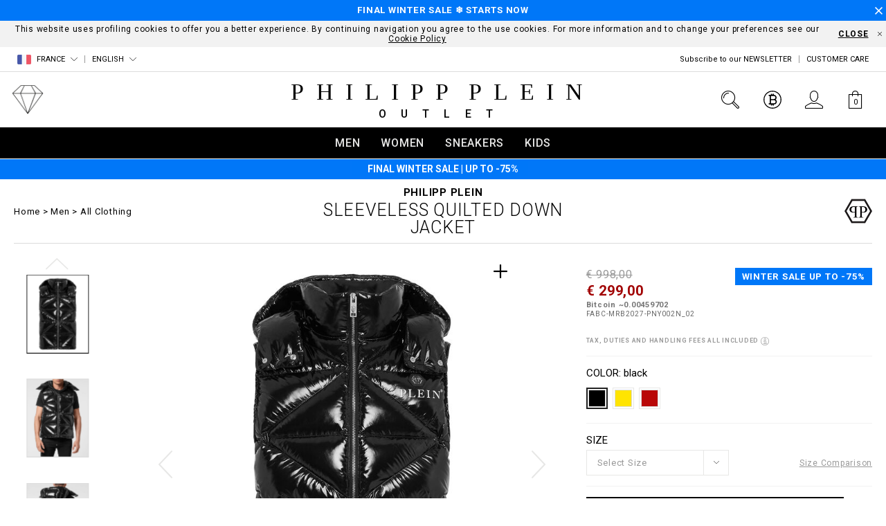

--- FILE ---
content_type: text/html;charset=UTF-8
request_url: https://www.pleinoutlet.com/sleeveless-quilted-down-jacket/FABC-MRB2027-PNY002N_02.html
body_size: 54531
content:
<!doctype html>


<!--[if lt IE 7]> <html class="ie6 oldie" lang="en"> <![endif]-->
<!--[if IE 7]> <html class="ie7 oldie" lang="en"> <![endif]-->
<!--[if IE 8]> <html class="ie8 oldie" lang="en"> <![endif]-->
<!--[if gt IE 8]><!--> <html lang="en"> <!--<![endif]-->
<head>
























































































<meta charset=UTF-8>

<meta http-equiv="x-ua-compatible" content="ie=edge">

<meta name="viewport" content="width=device-width, minimum-scale=1.0, maximum-scale=1.0, user-scalable=no, shrink-to-fit=no" />

<meta name="format-detection" content="telephone=no">


<title>Sleeveless Quilted Down Jacket | Philipp Plein Outlet</title>



<link href="/on/demandware.static/Sites-PleinOutletEU-Site/-/default/dwd82988e5/images/favicon.ico" rel="shortcut icon" />
<link rel="apple-touch-icon" sizes="180x180" href="/on/demandware.static/Sites-PleinOutletEU-Site/-/default/dw522709a6/images/apple-touch-icon.png">
<link rel="icon" type="image/png" sizes="32x32" href="/on/demandware.static/Sites-PleinOutletEU-Site/-/default/dwb0baf3cb/images/favicon-32x32.png">
<link rel="icon" type="image/png" sizes="16x16" href="/on/demandware.static/Sites-PleinOutletEU-Site/-/default/dwbde3ea90/images/favicon-16x16.png">
<link rel="manifest" href="/on/demandware.static/Sites-PleinOutletEU-Site/-/default/dwd8e8c040/site.webmanifest">
<link rel="mask-icon" href="/on/demandware.static/Sites-PleinOutletEU-Site/-/default/dw4799a754/images/safari-pinned-tab.svg" color="#424242">
<meta name="apple-mobile-web-app-title" content="Plein Outlet">
<meta name="application-name" content="Plein Outlet">
<meta name="msapplication-TileColor" content="#ffffff">
<meta name="theme-color" content="#ffffff">
<meta name="msapplication-config" content="/on/demandware.static/Sites-PleinOutletEU-Site/-/default/dwbdc40058/browserconfig.xml"/>




<meta name="description" content="Welcome to pleinoutlet.com! Enter the website and discover our great offers on Sleeveless Quilted Down Jacket. Browse our collections online."/>
<meta name="keywords" content="Philipp Plein Outlet Men, Sleeveless Quilted Down Jacket"/>







<link rel="stylesheet" href="https://fonts.googleapis.com/css?family=Roboto:300,400,500,700&amp;subset=cyrillic,cyrillic-ext,latin-ext">

<script type="text/javascript">//<!--
/* <![CDATA[ (head-active_data.js) */
var dw = (window.dw || {});
dw.ac = {
    _analytics: null,
    _events: [],
    _category: "",
    _searchData: "",
    _anact: "",
    _anact_nohit_tag: "",
    _analytics_enabled: "true",
    _timeZone: "Europe/Zurich",
    _capture: function(configs) {
        if (Object.prototype.toString.call(configs) === "[object Array]") {
            configs.forEach(captureObject);
            return;
        }
        dw.ac._events.push(configs);
    },
	capture: function() { 
		dw.ac._capture(arguments);
		// send to CQ as well:
		if (window.CQuotient) {
			window.CQuotient.trackEventsFromAC(arguments);
		}
	},
    EV_PRD_SEARCHHIT: "searchhit",
    EV_PRD_DETAIL: "detail",
    EV_PRD_RECOMMENDATION: "recommendation",
    EV_PRD_SETPRODUCT: "setproduct",
    applyContext: function(context) {
        if (typeof context === "object" && context.hasOwnProperty("category")) {
        	dw.ac._category = context.category;
        }
        if (typeof context === "object" && context.hasOwnProperty("searchData")) {
        	dw.ac._searchData = context.searchData;
        }
    },
    setDWAnalytics: function(analytics) {
        dw.ac._analytics = analytics;
    },
    eventsIsEmpty: function() {
        return 0 == dw.ac._events.length;
    }
};
/* ]]> */
// -->
</script>
<script type="text/javascript">//<!--
/* <![CDATA[ (head-cquotient.js) */
var CQuotient = window.CQuotient = {};
CQuotient.clientId = 'bbkq-PleinOutletEU';
CQuotient.realm = 'BBKQ';
CQuotient.siteId = 'PleinOutletEU';
CQuotient.instanceType = 'prd';
CQuotient.locale = 'en_FR';
CQuotient.fbPixelId = '__UNKNOWN__';
CQuotient.activities = [];
CQuotient.cqcid='';
CQuotient.cquid='';
CQuotient.cqeid='';
CQuotient.cqlid='';
CQuotient.apiHost='api.cquotient.com';
/* Turn this on to test against Staging Einstein */
/* CQuotient.useTest= true; */
CQuotient.useTest = ('true' === 'false');
CQuotient.initFromCookies = function () {
	var ca = document.cookie.split(';');
	for(var i=0;i < ca.length;i++) {
	  var c = ca[i];
	  while (c.charAt(0)==' ') c = c.substring(1,c.length);
	  if (c.indexOf('cqcid=') == 0) {
		CQuotient.cqcid=c.substring('cqcid='.length,c.length);
	  } else if (c.indexOf('cquid=') == 0) {
		  var value = c.substring('cquid='.length,c.length);
		  if (value) {
		  	var split_value = value.split("|", 3);
		  	if (split_value.length > 0) {
			  CQuotient.cquid=split_value[0];
		  	}
		  	if (split_value.length > 1) {
			  CQuotient.cqeid=split_value[1];
		  	}
		  	if (split_value.length > 2) {
			  CQuotient.cqlid=split_value[2];
		  	}
		  }
	  }
	}
}
CQuotient.getCQCookieId = function () {
	if(window.CQuotient.cqcid == '')
		window.CQuotient.initFromCookies();
	return window.CQuotient.cqcid;
};
CQuotient.getCQUserId = function () {
	if(window.CQuotient.cquid == '')
		window.CQuotient.initFromCookies();
	return window.CQuotient.cquid;
};
CQuotient.getCQHashedEmail = function () {
	if(window.CQuotient.cqeid == '')
		window.CQuotient.initFromCookies();
	return window.CQuotient.cqeid;
};
CQuotient.getCQHashedLogin = function () {
	if(window.CQuotient.cqlid == '')
		window.CQuotient.initFromCookies();
	return window.CQuotient.cqlid;
};
CQuotient.trackEventsFromAC = function (/* Object or Array */ events) {
try {
	if (Object.prototype.toString.call(events) === "[object Array]") {
		events.forEach(_trackASingleCQEvent);
	} else {
		CQuotient._trackASingleCQEvent(events);
	}
} catch(err) {}
};
CQuotient._trackASingleCQEvent = function ( /* Object */ event) {
	if (event && event.id) {
		if (event.type === dw.ac.EV_PRD_DETAIL) {
			CQuotient.trackViewProduct( {id:'', alt_id: event.id, type: 'raw_sku'} );
		} // not handling the other dw.ac.* events currently
	}
};
CQuotient.trackViewProduct = function(/* Object */ cqParamData){
	var cq_params = {};
	cq_params.cookieId = CQuotient.getCQCookieId();
	cq_params.userId = CQuotient.getCQUserId();
	cq_params.emailId = CQuotient.getCQHashedEmail();
	cq_params.loginId = CQuotient.getCQHashedLogin();
	cq_params.product = cqParamData.product;
	cq_params.realm = cqParamData.realm;
	cq_params.siteId = cqParamData.siteId;
	cq_params.instanceType = cqParamData.instanceType;
	cq_params.locale = CQuotient.locale;
	
	if(CQuotient.sendActivity) {
		CQuotient.sendActivity(CQuotient.clientId, 'viewProduct', cq_params);
	} else {
		CQuotient.activities.push({activityType: 'viewProduct', parameters: cq_params});
	}
};
/* ]]> */
// -->
</script>
<!-- Demandware Apple Pay -->

<style type="text/css">ISAPPLEPAY{display:inline}.dw-apple-pay-button,.dw-apple-pay-button:hover,.dw-apple-pay-button:active{background-color:black;background-image:-webkit-named-image(apple-pay-logo-white);background-position:50% 50%;background-repeat:no-repeat;background-size:75% 60%;border-radius:5px;border:1px solid black;box-sizing:border-box;margin:5px auto;min-height:30px;min-width:100px;padding:0}
.dw-apple-pay-button:after{content:'Apple Pay';visibility:hidden}.dw-apple-pay-button.dw-apple-pay-logo-white{background-color:white;border-color:white;background-image:-webkit-named-image(apple-pay-logo-black);color:black}.dw-apple-pay-button.dw-apple-pay-logo-white.dw-apple-pay-border{border-color:black}</style>


<!-- UI -->
<link rel="stylesheet" href="/on/demandware.static/Sites-PleinOutletEU-Site/-/en_FR/v1769829844719/css/style.css" />

	 

	
<!--[if lte IE 8]>
<script src="//cdnjs.cloudflare.com/ajax/libs/respond.js/1.4.2/respond.js"></script>
<script src="https://cdn.rawgit.com/chuckcarpenter/REM-unit-polyfill/master/js/rem.min.js"></script>
<![endif]-->


<meta name="google-site-verification" content="HQuFIKfwEaD3GvAB8-ojoR-ppoOXo-zKhMficqfZDDs" />








<script type="text/javascript">
if (window.jQuery) {
jQuery(document).ready(function(){
if(screen.width < 768){
jQuery('#footer').append('<a href="/" class="full-site-link">View Full Site</a>');
jQuery('.full-site-link')
.attr('href', '/on/demandware.store/Sites-PleinOutletEU-Site/en_FR/Home-FullSite')
.click(function(e) {
e.preventDefault();
jQuery.ajax({
url: '/on/demandware.store/Sites-PleinOutletEU-Site/en_FR/Home-FullSite',
success: function(){
window.location.reload();
}
});
}
);
}
});
}
</script>










<link rel="alternate" href="https://www.pleinoutlet.com/al/sleeveless-quilted-down-jacket/FABC-MRB2027-PNY002N_02.html" hreflang="en-al" />

<link rel="alternate" href="https://www.pleinoutlet.com/al/it/sleeveless-quilted-down-jacket/FABC-MRB2027-PNY002N_02.html" hreflang="it-al" />

<link rel="alternate" href="https://www.pleinoutlet.com/dz/sleeveless-quilted-down-jacket/FABC-MRB2027-PNY002N_02.html" hreflang="fr-dz" />

<link rel="alternate" href="https://www.pleinoutlet.com/dz/en/sleeveless-quilted-down-jacket/FABC-MRB2027-PNY002N_02.html" hreflang="en-dz" />

<link rel="alternate" href="https://www.pleinoutlet.com/ad/sleeveless-quilted-down-jacket/FABC-MRB2027-PNY002N_02.html" hreflang="es-ad" />

<link rel="alternate" href="https://www.pleinoutlet.com/ad/en/sleeveless-quilted-down-jacket/FABC-MRB2027-PNY002N_02.html" hreflang="en-ad" />

<link rel="alternate" href="https://www.pleinoutlet.com/ag/sleeveless-quilted-down-jacket/FABC-MRB2027-PNY002N_02.html" hreflang="en-ag" />

<link rel="alternate" href="https://www.pleinoutlet.com/ar/sleeveless-quilted-down-jacket/FABC-MRB2027-PNY002N_02.html" hreflang="es-ar" />

<link rel="alternate" href="https://www.pleinoutlet.com/ar/en/sleeveless-quilted-down-jacket/FABC-MRB2027-PNY002N_02.html" hreflang="en-ar" />

<link rel="alternate" href="https://www.pleinoutlet.com/am/sleeveless-quilted-down-jacket/FABC-MRB2027-PNY002N_02.html" hreflang="en-am" />

<link rel="alternate" href="https://www.pleinoutlet.com/am/ru/sleeveless-quilted-down-jacket/FABC-MRB2027-PNY002N_02.html" hreflang="ru-am" />

<link rel="alternate" href="https://www.pleinoutlet.com/aw/sleeveless-quilted-down-jacket/FABC-MRB2027-PNY002N_02.html" hreflang="en-aw" />

<link rel="alternate" href="https://www.pleinoutlet.com/aw/es/sleeveless-quilted-down-jacket/FABC-MRB2027-PNY002N_02.html" hreflang="es-aw" />

<link rel="alternate" href="https://www.pleinoutlet.com/au/sleeveless-quilted-down-jacket/FABC-MRB2027-PNY002N_02.html" hreflang="en-au" />

<link rel="alternate" href="https://www.pleinoutlet.com/at/sleeveless-quilted-down-jacket/FABC-MRB2027-PNY002N_02.html" hreflang="de-at" />

<link rel="alternate" href="https://www.pleinoutlet.com/at/en/sleeveless-quilted-down-jacket/FABC-MRB2027-PNY002N_02.html" hreflang="en-at" />

<link rel="alternate" href="https://www.pleinoutlet.com/az/sleeveless-quilted-down-jacket/FABC-MRB2027-PNY002N_02.html" hreflang="en-az" />

<link rel="alternate" href="https://www.pleinoutlet.com/az/ru/sleeveless-quilted-down-jacket/FABC-MRB2027-PNY002N_02.html" hreflang="ru-az" />

<link rel="alternate" href="https://www.pleinoutlet.com/bs/sleeveless-quilted-down-jacket/FABC-MRB2027-PNY002N_02.html" hreflang="en-bs" />

<link rel="alternate" href="https://www.pleinoutlet.com/bh/sleeveless-quilted-down-jacket/FABC-MRB2027-PNY002N_02.html" hreflang="en-bh" />

<link rel="alternate" href="https://www.pleinoutlet.com/bd/sleeveless-quilted-down-jacket/FABC-MRB2027-PNY002N_02.html" hreflang="en-bd" />

<link rel="alternate" href="https://www.pleinoutlet.com/bb/sleeveless-quilted-down-jacket/FABC-MRB2027-PNY002N_02.html" hreflang="en-bb" />

<link rel="alternate" href="https://www.pleinoutlet.com/by/sleeveless-quilted-down-jacket/FABC-MRB2027-PNY002N_02.html" hreflang="ru-by" />

<link rel="alternate" href="https://www.pleinoutlet.com/by/en/sleeveless-quilted-down-jacket/FABC-MRB2027-PNY002N_02.html" hreflang="en-by" />

<link rel="alternate" href="https://www.pleinoutlet.com/be/sleeveless-quilted-down-jacket/FABC-MRB2027-PNY002N_02.html" hreflang="fr-be" />

<link rel="alternate" href="https://www.pleinoutlet.com/be/en/sleeveless-quilted-down-jacket/FABC-MRB2027-PNY002N_02.html" hreflang="en-be" />

<link rel="alternate" href="https://www.pleinoutlet.com/bz/sleeveless-quilted-down-jacket/FABC-MRB2027-PNY002N_02.html" hreflang="en-bz" />

<link rel="alternate" href="https://www.pleinoutlet.com/bz/es/sleeveless-quilted-down-jacket/FABC-MRB2027-PNY002N_02.html" hreflang="es-bz" />

<link rel="alternate" href="https://www.pleinoutlet.com/bj/sleeveless-quilted-down-jacket/FABC-MRB2027-PNY002N_02.html" hreflang="fr-bj" />

<link rel="alternate" href="https://www.pleinoutlet.com/bj/en/sleeveless-quilted-down-jacket/FABC-MRB2027-PNY002N_02.html" hreflang="en-bj" />

<link rel="alternate" href="https://www.pleinoutlet.com/bm/sleeveless-quilted-down-jacket/FABC-MRB2027-PNY002N_02.html" hreflang="en-bm" />

<link rel="alternate" href="https://www.pleinoutlet.com/bt/sleeveless-quilted-down-jacket/FABC-MRB2027-PNY002N_02.html" hreflang="en-bt" />

<link rel="alternate" href="https://www.pleinoutlet.com/bo/sleeveless-quilted-down-jacket/FABC-MRB2027-PNY002N_02.html" hreflang="es-bo" />

<link rel="alternate" href="https://www.pleinoutlet.com/bo/en/sleeveless-quilted-down-jacket/FABC-MRB2027-PNY002N_02.html" hreflang="en-bo" />

<link rel="alternate" href="https://www.pleinoutlet.com/ba/sleeveless-quilted-down-jacket/FABC-MRB2027-PNY002N_02.html" hreflang="en-ba" />

<link rel="alternate" href="https://www.pleinoutlet.com/bw/sleeveless-quilted-down-jacket/FABC-MRB2027-PNY002N_02.html" hreflang="en-bw" />

<link rel="alternate" href="https://www.pleinoutlet.com/vg/sleeveless-quilted-down-jacket/FABC-MRB2027-PNY002N_02.html" hreflang="en-vg" />

<link rel="alternate" href="https://www.pleinoutlet.com/bn/sleeveless-quilted-down-jacket/FABC-MRB2027-PNY002N_02.html" hreflang="en-bn" />

<link rel="alternate" href="https://www.pleinoutlet.com/bn/zh/sleeveless-quilted-down-jacket/FABC-MRB2027-PNY002N_02.html" hreflang="zh-Hans-bn" />

<link rel="alternate" href="https://www.pleinoutlet.com/bg/sleeveless-quilted-down-jacket/FABC-MRB2027-PNY002N_02.html" hreflang="en-bg" />

<link rel="alternate" href="https://www.pleinoutlet.com/bf/sleeveless-quilted-down-jacket/FABC-MRB2027-PNY002N_02.html" hreflang="fr-bf" />

<link rel="alternate" href="https://www.pleinoutlet.com/bf/en/sleeveless-quilted-down-jacket/FABC-MRB2027-PNY002N_02.html" hreflang="en-bf" />

<link rel="alternate" href="https://www.pleinoutlet.com/kh/sleeveless-quilted-down-jacket/FABC-MRB2027-PNY002N_02.html" hreflang="en-kh" />

<link rel="alternate" href="https://www.pleinoutlet.com/cm/sleeveless-quilted-down-jacket/FABC-MRB2027-PNY002N_02.html" hreflang="fr-cm" />

<link rel="alternate" href="https://www.pleinoutlet.com/cm/en/sleeveless-quilted-down-jacket/FABC-MRB2027-PNY002N_02.html" hreflang="en-cm" />

<link rel="alternate" href="https://www.pleinoutlet.com/ca/sleeveless-quilted-down-jacket/FABC-MRB2027-PNY002N_02.html" hreflang="en-ca" />

<link rel="alternate" href="https://www.pleinoutlet.com/ca/fr/sleeveless-quilted-down-jacket/FABC-MRB2027-PNY002N_02.html" hreflang="fr-ca" />

<link rel="alternate" href="https://www.pleinoutlet.com/cv/sleeveless-quilted-down-jacket/FABC-MRB2027-PNY002N_02.html" hreflang="es-cv" />

<link rel="alternate" href="https://www.pleinoutlet.com/cv/en/sleeveless-quilted-down-jacket/FABC-MRB2027-PNY002N_02.html" hreflang="en-cv" />

<link rel="alternate" href="https://www.pleinoutlet.com/ky/sleeveless-quilted-down-jacket/FABC-MRB2027-PNY002N_02.html" hreflang="en-ky" />

<link rel="alternate" href="https://www.pleinoutlet.com/cf/sleeveless-quilted-down-jacket/FABC-MRB2027-PNY002N_02.html" hreflang="fr-cf" />

<link rel="alternate" href="https://www.pleinoutlet.com/sleeveless-quilted-down-jacket/FABC-MRB2027-PNY002N_02.html" hreflang="en-cf" />

<link rel="alternate" href="https://www.pleinoutlet.com/td/sleeveless-quilted-down-jacket/FABC-MRB2027-PNY002N_02.html" hreflang="en-td" />

<link rel="alternate" href="https://www.pleinoutlet.com/cl/sleeveless-quilted-down-jacket/FABC-MRB2027-PNY002N_02.html" hreflang="es-cl" />

<link rel="alternate" href="https://www.pleinoutlet.com/cl/en/sleeveless-quilted-down-jacket/FABC-MRB2027-PNY002N_02.html" hreflang="en-cl" />

<link rel="alternate" href="https://www.pleinoutlet.cn/cn/sleeveless-quilted-down-jacket/FABC-MRB2027-PNY002N_02.html" hreflang="za-Hant-cn" />

<link rel="alternate" href="https://www.pleinoutlet.cn/cn/zh/sleeveless-quilted-down-jacket/FABC-MRB2027-PNY002N_02.html" hreflang="zh-Hans-cn" />

<link rel="alternate" href="https://www.pleinoutlet.cn/cn/en/sleeveless-quilted-down-jacket/FABC-MRB2027-PNY002N_02.html" hreflang="en-cn" />

<link rel="alternate" href="https://www.pleinoutlet.com/co/sleeveless-quilted-down-jacket/FABC-MRB2027-PNY002N_02.html" hreflang="es-co" />

<link rel="alternate" href="https://www.pleinoutlet.com/co/en/sleeveless-quilted-down-jacket/FABC-MRB2027-PNY002N_02.html" hreflang="en-co" />

<link rel="alternate" href="https://www.pleinoutlet.com/km/sleeveless-quilted-down-jacket/FABC-MRB2027-PNY002N_02.html" hreflang="fr-km" />

<link rel="alternate" href="https://www.pleinoutlet.com/km/en/sleeveless-quilted-down-jacket/FABC-MRB2027-PNY002N_02.html" hreflang="en-km" />

<link rel="alternate" href="https://www.pleinoutlet.com/sleeveless-quilted-down-jacket/FABC-MRB2027-PNY002N_02.html" hreflang="fr-cd" />

<link rel="alternate" href="https://www.pleinoutlet.com/cd/en/sleeveless-quilted-down-jacket/FABC-MRB2027-PNY002N_02.html" hreflang="en-cd" />

<link rel="alternate" href="https://www.pleinoutlet.com/ck/sleeveless-quilted-down-jacket/FABC-MRB2027-PNY002N_02.html" hreflang="en-ck" />

<link rel="alternate" href="https://www.pleinoutlet.com/cr/sleeveless-quilted-down-jacket/FABC-MRB2027-PNY002N_02.html" hreflang="es-cr" />

<link rel="alternate" href="https://www.pleinoutlet.com/cr/en/sleeveless-quilted-down-jacket/FABC-MRB2027-PNY002N_02.html" hreflang="en-cr" />

<link rel="alternate" href="https://www.pleinoutlet.com/ci/sleeveless-quilted-down-jacket/FABC-MRB2027-PNY002N_02.html" hreflang="fr-ci" />

<link rel="alternate" href="https://www.pleinoutlet.com/ci/en/sleeveless-quilted-down-jacket/FABC-MRB2027-PNY002N_02.html" hreflang="en-ci" />

<link rel="alternate" href="https://www.pleinoutlet.com/hr/sleeveless-quilted-down-jacket/FABC-MRB2027-PNY002N_02.html" hreflang="en-hr" />

<link rel="alternate" href="https://www.pleinoutlet.com/cu/sleeveless-quilted-down-jacket/FABC-MRB2027-PNY002N_02.html" hreflang="es-cu" />

<link rel="alternate" href="https://www.pleinoutlet.com/cu/en/sleeveless-quilted-down-jacket/FABC-MRB2027-PNY002N_02.html" hreflang="en-cu" />

<link rel="alternate" href="https://www.pleinoutlet.com/cy/sleeveless-quilted-down-jacket/FABC-MRB2027-PNY002N_02.html" hreflang="en-cy" />

<link rel="alternate" href="https://www.pleinoutlet.com/cz/sleeveless-quilted-down-jacket/FABC-MRB2027-PNY002N_02.html" hreflang="en-cz" />

<link rel="alternate" href="https://www.pleinoutlet.com/dk/sleeveless-quilted-down-jacket/FABC-MRB2027-PNY002N_02.html" hreflang="en-dk" />

<link rel="alternate" href="https://www.pleinoutlet.com/dm/sleeveless-quilted-down-jacket/FABC-MRB2027-PNY002N_02.html" hreflang="fr-dm" />

<link rel="alternate" href="https://www.pleinoutlet.com/dm/en/sleeveless-quilted-down-jacket/FABC-MRB2027-PNY002N_02.html" hreflang="en-dm" />

<link rel="alternate" href="https://www.pleinoutlet.com/do/sleeveless-quilted-down-jacket/FABC-MRB2027-PNY002N_02.html" hreflang="es-do" />

<link rel="alternate" href="https://www.pleinoutlet.com/do/en/sleeveless-quilted-down-jacket/FABC-MRB2027-PNY002N_02.html" hreflang="en-do" />

<link rel="alternate" href="https://www.pleinoutlet.com/ec/sleeveless-quilted-down-jacket/FABC-MRB2027-PNY002N_02.html" hreflang="es-ec" />

<link rel="alternate" href="https://www.pleinoutlet.com/ec/en/sleeveless-quilted-down-jacket/FABC-MRB2027-PNY002N_02.html" hreflang="en-ec" />

<link rel="alternate" href="https://www.pleinoutlet.com/eg/sleeveless-quilted-down-jacket/FABC-MRB2027-PNY002N_02.html" hreflang="en-eg" />

<link rel="alternate" href="https://www.pleinoutlet.com/sv/sleeveless-quilted-down-jacket/FABC-MRB2027-PNY002N_02.html" hreflang="es-sv" />

<link rel="alternate" href="https://www.pleinoutlet.com/sv/en/sleeveless-quilted-down-jacket/FABC-MRB2027-PNY002N_02.html" hreflang="en-sv" />

<link rel="alternate" href="https://www.pleinoutlet.com/gq/sleeveless-quilted-down-jacket/FABC-MRB2027-PNY002N_02.html" hreflang="es-gq" />

<link rel="alternate" href="https://www.pleinoutlet.com/gq/en/sleeveless-quilted-down-jacket/FABC-MRB2027-PNY002N_02.html" hreflang="en-gq" />

<link rel="alternate" href="https://www.pleinoutlet.com/ee/sleeveless-quilted-down-jacket/FABC-MRB2027-PNY002N_02.html" hreflang="en-ee" />

<link rel="alternate" href="https://www.pleinoutlet.com/ee/ru/sleeveless-quilted-down-jacket/FABC-MRB2027-PNY002N_02.html" hreflang="ru-ee" />

<link rel="alternate" href="https://www.pleinoutlet.com/fk/sleeveless-quilted-down-jacket/FABC-MRB2027-PNY002N_02.html" hreflang="en-fk" />

<link rel="alternate" href="https://www.pleinoutlet.com/fk/es/sleeveless-quilted-down-jacket/FABC-MRB2027-PNY002N_02.html" hreflang="es-fk" />

<link rel="alternate" href="https://www.pleinoutlet.com/fo/sleeveless-quilted-down-jacket/FABC-MRB2027-PNY002N_02.html" hreflang="en-fo" />

<link rel="alternate" href="https://www.pleinoutlet.com/fj/sleeveless-quilted-down-jacket/FABC-MRB2027-PNY002N_02.html" hreflang="en-fj" />

<link rel="alternate" href="https://www.pleinoutlet.com/fi/sleeveless-quilted-down-jacket/FABC-MRB2027-PNY002N_02.html" hreflang="en-fi" />

<link rel="alternate" href="https://www.pleinoutlet.com/fr/sleeveless-quilted-down-jacket/FABC-MRB2027-PNY002N_02.html" hreflang="fr-fr" />

<link rel="alternate" href="https://www.pleinoutlet.com/sleeveless-quilted-down-jacket/FABC-MRB2027-PNY002N_02.html" hreflang="en-fr" />

<link rel="alternate" href="https://www.pleinoutlet.com/gf/sleeveless-quilted-down-jacket/FABC-MRB2027-PNY002N_02.html" hreflang="en-gf" />

<link rel="alternate" href="https://www.pleinoutlet.com/gf/fr/sleeveless-quilted-down-jacket/FABC-MRB2027-PNY002N_02.html" hreflang="fr-gf" />

<link rel="alternate" href="https://www.pleinoutlet.com/pf/sleeveless-quilted-down-jacket/FABC-MRB2027-PNY002N_02.html" hreflang="fr-pf" />

<link rel="alternate" href="https://www.pleinoutlet.com/pf/en/sleeveless-quilted-down-jacket/FABC-MRB2027-PNY002N_02.html" hreflang="en-pf" />

<link rel="alternate" href="https://www.pleinoutlet.com/ga/sleeveless-quilted-down-jacket/FABC-MRB2027-PNY002N_02.html" hreflang="fr-ga" />

<link rel="alternate" href="https://www.pleinoutlet.com/ga/en/sleeveless-quilted-down-jacket/FABC-MRB2027-PNY002N_02.html" hreflang="en-ga" />

<link rel="alternate" href="https://www.pleinoutlet.com/gm/sleeveless-quilted-down-jacket/FABC-MRB2027-PNY002N_02.html" hreflang="en-gm" />

<link rel="alternate" href="https://www.pleinoutlet.com/ge/sleeveless-quilted-down-jacket/FABC-MRB2027-PNY002N_02.html" hreflang="en-ge" />

<link rel="alternate" href="https://www.pleinoutlet.com/ge/ru/sleeveless-quilted-down-jacket/FABC-MRB2027-PNY002N_02.html" hreflang="ru-ge" />

<link rel="alternate" href="https://www.pleinoutlet.com/de/sleeveless-quilted-down-jacket/FABC-MRB2027-PNY002N_02.html" hreflang="de-de" />

<link rel="alternate" href="https://www.pleinoutlet.com/de/en/sleeveless-quilted-down-jacket/FABC-MRB2027-PNY002N_02.html" hreflang="en-de" />

<link rel="alternate" href="https://www.pleinoutlet.com/gh/sleeveless-quilted-down-jacket/FABC-MRB2027-PNY002N_02.html" hreflang="en-gh" />

<link rel="alternate" href="https://www.pleinoutlet.com/gi/sleeveless-quilted-down-jacket/FABC-MRB2027-PNY002N_02.html" hreflang="es-gi" />

<link rel="alternate" href="https://www.pleinoutlet.com/gi/en/sleeveless-quilted-down-jacket/FABC-MRB2027-PNY002N_02.html" hreflang="en-gi" />

<link rel="alternate" href="https://www.pleinoutlet.com/gr/sleeveless-quilted-down-jacket/FABC-MRB2027-PNY002N_02.html" hreflang="en-gr" />

<link rel="alternate" href="https://www.pleinoutlet.com/gl/sleeveless-quilted-down-jacket/FABC-MRB2027-PNY002N_02.html" hreflang="en-gl" />

<link rel="alternate" href="https://www.pleinoutlet.com/gd/sleeveless-quilted-down-jacket/FABC-MRB2027-PNY002N_02.html" hreflang="en-gd" />

<link rel="alternate" href="https://www.pleinoutlet.com/gp/sleeveless-quilted-down-jacket/FABC-MRB2027-PNY002N_02.html" hreflang="fr-gp" />

<link rel="alternate" href="https://www.pleinoutlet.com/gp/en/sleeveless-quilted-down-jacket/FABC-MRB2027-PNY002N_02.html" hreflang="en-gp" />

<link rel="alternate" href="https://www.pleinoutlet.com/gu/sleeveless-quilted-down-jacket/FABC-MRB2027-PNY002N_02.html" hreflang="en-gu" />

<link rel="alternate" href="https://www.pleinoutlet.com/gt/sleeveless-quilted-down-jacket/FABC-MRB2027-PNY002N_02.html" hreflang="es-gt" />

<link rel="alternate" href="https://www.pleinoutlet.com/gt/en/sleeveless-quilted-down-jacket/FABC-MRB2027-PNY002N_02.html" hreflang="en-gt" />

<link rel="alternate" href="https://www.pleinoutlet.com/gw/sleeveless-quilted-down-jacket/FABC-MRB2027-PNY002N_02.html" hreflang="fr-gw" />

<link rel="alternate" href="https://www.pleinoutlet.com/gw/es/sleeveless-quilted-down-jacket/FABC-MRB2027-PNY002N_02.html" hreflang="es-gw" />

<link rel="alternate" href="https://www.pleinoutlet.com/hn/sleeveless-quilted-down-jacket/FABC-MRB2027-PNY002N_02.html" hreflang="es-hn" />

<link rel="alternate" href="https://www.pleinoutlet.com/hn/en/sleeveless-quilted-down-jacket/FABC-MRB2027-PNY002N_02.html" hreflang="en-hn" />

<link rel="alternate" href="https://www.pleinoutlet.com/hk/sleeveless-quilted-down-jacket/FABC-MRB2027-PNY002N_02.html" hreflang="zh-Hans-hk" />

<link rel="alternate" href="https://www.pleinoutlet.com/hk/zh-t/sleeveless-quilted-down-jacket/FABC-MRB2027-PNY002N_02.html" hreflang="za-Hant-hk" />

<link rel="alternate" href="https://www.pleinoutlet.com/hk/en/sleeveless-quilted-down-jacket/FABC-MRB2027-PNY002N_02.html" hreflang="en-hk" />

<link rel="alternate" href="https://www.pleinoutlet.com/hu/sleeveless-quilted-down-jacket/FABC-MRB2027-PNY002N_02.html" hreflang="en-hu" />

<link rel="alternate" href="https://www.pleinoutlet.com/is/sleeveless-quilted-down-jacket/FABC-MRB2027-PNY002N_02.html" hreflang="en-is" />

<link rel="alternate" href="https://www.pleinoutlet.com/in/sleeveless-quilted-down-jacket/FABC-MRB2027-PNY002N_02.html" hreflang="en-in" />

<link rel="alternate" href="https://www.pleinoutlet.com/id/sleeveless-quilted-down-jacket/FABC-MRB2027-PNY002N_02.html" hreflang="en-id" />

<link rel="alternate" href="https://www.pleinoutlet.com/ir/sleeveless-quilted-down-jacket/FABC-MRB2027-PNY002N_02.html" hreflang="en-ir" />

<link rel="alternate" href="https://www.pleinoutlet.com/ie/sleeveless-quilted-down-jacket/FABC-MRB2027-PNY002N_02.html" hreflang="en-ie" />

<link rel="alternate" href="https://www.pleinoutlet.com/il/sleeveless-quilted-down-jacket/FABC-MRB2027-PNY002N_02.html" hreflang="en-il" />

<link rel="alternate" href="https://www.pleinoutlet.com/il/ru/sleeveless-quilted-down-jacket/FABC-MRB2027-PNY002N_02.html" hreflang="ru-il" />

<link rel="alternate" href="https://www.pleinoutlet.com/it/sleeveless-quilted-down-jacket/FABC-MRB2027-PNY002N_02.html" hreflang="it-it" />

<link rel="alternate" href="https://www.pleinoutlet.com/it/en/sleeveless-quilted-down-jacket/FABC-MRB2027-PNY002N_02.html" hreflang="en-it" />

<link rel="alternate" href="https://www.pleinoutlet.com/jm/sleeveless-quilted-down-jacket/FABC-MRB2027-PNY002N_02.html" hreflang="en-jm" />

<link rel="alternate" href="https://www.pleinoutlet.com/jp/sleeveless-quilted-down-jacket/FABC-MRB2027-PNY002N_02.html" hreflang="en-jp" />

<link rel="alternate" href="https://www.pleinoutlet.com/jo/sleeveless-quilted-down-jacket/FABC-MRB2027-PNY002N_02.html" hreflang="en-jo" />

<link rel="alternate" href="https://www.pleinoutlet.com/kz/sleeveless-quilted-down-jacket/FABC-MRB2027-PNY002N_02.html" hreflang="en-kz" />

<link rel="alternate" href="https://www.pleinoutlet.com/kz/ru/sleeveless-quilted-down-jacket/FABC-MRB2027-PNY002N_02.html" hreflang="ru-kz" />

<link rel="alternate" href="https://www.pleinoutlet.com/ke/sleeveless-quilted-down-jacket/FABC-MRB2027-PNY002N_02.html" hreflang="en-ke" />

<link rel="alternate" href="https://www.pleinoutlet.com/kw/sleeveless-quilted-down-jacket/FABC-MRB2027-PNY002N_02.html" hreflang="en-kw" />

<link rel="alternate" href="https://www.pleinoutlet.com/kw/fr/sleeveless-quilted-down-jacket/FABC-MRB2027-PNY002N_02.html" hreflang="fr-kw" />

<link rel="alternate" href="https://www.pleinoutlet.com/kg/sleeveless-quilted-down-jacket/FABC-MRB2027-PNY002N_02.html" hreflang="ru-kg" />

<link rel="alternate" href="https://www.pleinoutlet.com/kg/en/sleeveless-quilted-down-jacket/FABC-MRB2027-PNY002N_02.html" hreflang="en-kg" />

<link rel="alternate" href="https://www.pleinoutlet.com/la/sleeveless-quilted-down-jacket/FABC-MRB2027-PNY002N_02.html" hreflang="en-la" />

<link rel="alternate" href="https://www.pleinoutlet.com/la/fr/sleeveless-quilted-down-jacket/FABC-MRB2027-PNY002N_02.html" hreflang="fr-la" />

<link rel="alternate" href="https://www.pleinoutlet.com/lv/sleeveless-quilted-down-jacket/FABC-MRB2027-PNY002N_02.html" hreflang="ru-lv" />

<link rel="alternate" href="https://www.pleinoutlet.com/lv/en/sleeveless-quilted-down-jacket/FABC-MRB2027-PNY002N_02.html" hreflang="en-lv" />

<link rel="alternate" href="https://www.pleinoutlet.com/lb/sleeveless-quilted-down-jacket/FABC-MRB2027-PNY002N_02.html" hreflang="en-lb" />

<link rel="alternate" href="https://www.pleinoutlet.com/lb/fr/sleeveless-quilted-down-jacket/FABC-MRB2027-PNY002N_02.html" hreflang="fr-lb" />

<link rel="alternate" href="https://www.pleinoutlet.com/ls/sleeveless-quilted-down-jacket/FABC-MRB2027-PNY002N_02.html" hreflang="en-ls" />

<link rel="alternate" href="https://www.pleinoutlet.com/lr/sleeveless-quilted-down-jacket/FABC-MRB2027-PNY002N_02.html" hreflang="en-lr" />

<link rel="alternate" href="https://www.pleinoutlet.com/li/sleeveless-quilted-down-jacket/FABC-MRB2027-PNY002N_02.html" hreflang="en-li" />

<link rel="alternate" href="https://www.pleinoutlet.com/li/de/sleeveless-quilted-down-jacket/FABC-MRB2027-PNY002N_02.html" hreflang="de-li" />

<link rel="alternate" href="https://www.pleinoutlet.com/lt/sleeveless-quilted-down-jacket/FABC-MRB2027-PNY002N_02.html" hreflang="ru-lt" />

<link rel="alternate" href="https://www.pleinoutlet.com/lt/en/sleeveless-quilted-down-jacket/FABC-MRB2027-PNY002N_02.html" hreflang="en-lt" />

<link rel="alternate" href="https://www.pleinoutlet.com/lu/sleeveless-quilted-down-jacket/FABC-MRB2027-PNY002N_02.html" hreflang="fr-lu" />

<link rel="alternate" href="https://www.pleinoutlet.com/lu/de/sleeveless-quilted-down-jacket/FABC-MRB2027-PNY002N_02.html" hreflang="de-lu" />

<link rel="alternate" href="https://www.pleinoutlet.com/mo/sleeveless-quilted-down-jacket/FABC-MRB2027-PNY002N_02.html" hreflang="zh-Hans-mo" />

<link rel="alternate" href="https://www.pleinoutlet.com/mo/zh-t/sleeveless-quilted-down-jacket/FABC-MRB2027-PNY002N_02.html" hreflang="za-Hant-mo" />

<link rel="alternate" href="https://www.pleinoutlet.com/mo/en/sleeveless-quilted-down-jacket/FABC-MRB2027-PNY002N_02.html" hreflang="en-mo" />

<link rel="alternate" href="https://www.pleinoutlet.com/mk/sleeveless-quilted-down-jacket/FABC-MRB2027-PNY002N_02.html" hreflang="en-mk" />

<link rel="alternate" href="https://www.pleinoutlet.com/mg/sleeveless-quilted-down-jacket/FABC-MRB2027-PNY002N_02.html" hreflang="fr-mg" />

<link rel="alternate" href="https://www.pleinoutlet.com/mg/en/sleeveless-quilted-down-jacket/FABC-MRB2027-PNY002N_02.html" hreflang="en-mg" />

<link rel="alternate" href="https://www.pleinoutlet.com/mw/sleeveless-quilted-down-jacket/FABC-MRB2027-PNY002N_02.html" hreflang="en-mw" />

<link rel="alternate" href="https://www.pleinoutlet.com/my/sleeveless-quilted-down-jacket/FABC-MRB2027-PNY002N_02.html" hreflang="en-my" />

<link rel="alternate" href="https://www.pleinoutlet.com/mv/sleeveless-quilted-down-jacket/FABC-MRB2027-PNY002N_02.html" hreflang="en-mv" />

<link rel="alternate" href="https://www.pleinoutlet.com/ml/sleeveless-quilted-down-jacket/FABC-MRB2027-PNY002N_02.html" hreflang="fr-ml" />

<link rel="alternate" href="https://www.pleinoutlet.com/ml/en/sleeveless-quilted-down-jacket/FABC-MRB2027-PNY002N_02.html" hreflang="en-ml" />

<link rel="alternate" href="https://www.pleinoutlet.com/mt/sleeveless-quilted-down-jacket/FABC-MRB2027-PNY002N_02.html" hreflang="en-mt" />

<link rel="alternate" href="https://www.pleinoutlet.com/mq/sleeveless-quilted-down-jacket/FABC-MRB2027-PNY002N_02.html" hreflang="en-mq" />

<link rel="alternate" href="https://www.pleinoutlet.com/mq/fr/sleeveless-quilted-down-jacket/FABC-MRB2027-PNY002N_02.html" hreflang="fr-mq" />

<link rel="alternate" href="https://www.pleinoutlet.com/mr/sleeveless-quilted-down-jacket/FABC-MRB2027-PNY002N_02.html" hreflang="fr-mr" />

<link rel="alternate" href="https://www.pleinoutlet.com/mr/en/sleeveless-quilted-down-jacket/FABC-MRB2027-PNY002N_02.html" hreflang="en-mr" />

<link rel="alternate" href="https://www.pleinoutlet.com/mu/sleeveless-quilted-down-jacket/FABC-MRB2027-PNY002N_02.html" hreflang="en-mu" />

<link rel="alternate" href="https://www.pleinoutlet.com/mu/fr/sleeveless-quilted-down-jacket/FABC-MRB2027-PNY002N_02.html" hreflang="fr-mu" />

<link rel="alternate" href="https://www.pleinoutlet.com/mx/sleeveless-quilted-down-jacket/FABC-MRB2027-PNY002N_02.html" hreflang="es-mx" />

<link rel="alternate" href="https://www.pleinoutlet.com/mx/en/sleeveless-quilted-down-jacket/FABC-MRB2027-PNY002N_02.html" hreflang="en-mx" />

<link rel="alternate" href="https://www.pleinoutlet.com/md/sleeveless-quilted-down-jacket/FABC-MRB2027-PNY002N_02.html" hreflang="ru-md" />

<link rel="alternate" href="https://www.pleinoutlet.com/md/en/sleeveless-quilted-down-jacket/FABC-MRB2027-PNY002N_02.html" hreflang="en-md" />

<link rel="alternate" href="https://www.pleinoutlet.com/mc/sleeveless-quilted-down-jacket/FABC-MRB2027-PNY002N_02.html" hreflang="fr-mc" />

<link rel="alternate" href="https://www.pleinoutlet.com/mc/de/sleeveless-quilted-down-jacket/FABC-MRB2027-PNY002N_02.html" hreflang="de-mc" />

<link rel="alternate" href="https://www.pleinoutlet.com/mc/en/sleeveless-quilted-down-jacket/FABC-MRB2027-PNY002N_02.html" hreflang="en-mc" />

<link rel="alternate" href="https://www.pleinoutlet.com/mn/sleeveless-quilted-down-jacket/FABC-MRB2027-PNY002N_02.html" hreflang="en-mn" />

<link rel="alternate" href="https://www.pleinoutlet.com/me/sleeveless-quilted-down-jacket/FABC-MRB2027-PNY002N_02.html" hreflang="en-me" />

<link rel="alternate" href="https://www.pleinoutlet.com/ms/sleeveless-quilted-down-jacket/FABC-MRB2027-PNY002N_02.html" hreflang="en-ms" />

<link rel="alternate" href="https://www.pleinoutlet.com/ma/sleeveless-quilted-down-jacket/FABC-MRB2027-PNY002N_02.html" hreflang="fr-ma" />

<link rel="alternate" href="https://www.pleinoutlet.com/ma/en/sleeveless-quilted-down-jacket/FABC-MRB2027-PNY002N_02.html" hreflang="en-ma" />

<link rel="alternate" href="https://www.pleinoutlet.com/sleeveless-quilted-down-jacket/FABC-MRB2027-PNY002N_02.html" hreflang="en-mz" />

<link rel="alternate" href="https://www.pleinoutlet.com/mm/sleeveless-quilted-down-jacket/FABC-MRB2027-PNY002N_02.html" hreflang="en-mm" />

<link rel="alternate" href="https://www.pleinoutlet.com/na/sleeveless-quilted-down-jacket/FABC-MRB2027-PNY002N_02.html" hreflang="en-na" />

<link rel="alternate" href="https://www.pleinoutlet.com/np/sleeveless-quilted-down-jacket/FABC-MRB2027-PNY002N_02.html" hreflang="en-np" />

<link rel="alternate" href="https://www.pleinoutlet.com/nl/sleeveless-quilted-down-jacket/FABC-MRB2027-PNY002N_02.html" hreflang="en-nl" />

<link rel="alternate" href="https://www.pleinoutlet.com/nc/sleeveless-quilted-down-jacket/FABC-MRB2027-PNY002N_02.html" hreflang="fr-nc" />

<link rel="alternate" href="https://www.pleinoutlet.com/nc/en/sleeveless-quilted-down-jacket/FABC-MRB2027-PNY002N_02.html" hreflang="en-nc" />

<link rel="alternate" href="https://www.pleinoutlet.com/nz/sleeveless-quilted-down-jacket/FABC-MRB2027-PNY002N_02.html" hreflang="en-nz" />

<link rel="alternate" href="https://www.pleinoutlet.com/ni/sleeveless-quilted-down-jacket/FABC-MRB2027-PNY002N_02.html" hreflang="es-ni" />

<link rel="alternate" href="https://www.pleinoutlet.com/ni/en/sleeveless-quilted-down-jacket/FABC-MRB2027-PNY002N_02.html" hreflang="en-ni" />

<link rel="alternate" href="https://www.pleinoutlet.com/ne/sleeveless-quilted-down-jacket/FABC-MRB2027-PNY002N_02.html" hreflang="fr-ne" />

<link rel="alternate" href="https://www.pleinoutlet.com/ne/en/sleeveless-quilted-down-jacket/FABC-MRB2027-PNY002N_02.html" hreflang="en-ne" />

<link rel="alternate" href="https://www.pleinoutlet.com/ng/sleeveless-quilted-down-jacket/FABC-MRB2027-PNY002N_02.html" hreflang="en-ng" />

<link rel="alternate" href="https://www.pleinoutlet.com/no/sleeveless-quilted-down-jacket/FABC-MRB2027-PNY002N_02.html" hreflang="en-no" />

<link rel="alternate" href="https://www.pleinoutlet.com/om/sleeveless-quilted-down-jacket/FABC-MRB2027-PNY002N_02.html" hreflang="en-om" />

<link rel="alternate" href="https://www.pleinoutlet.com/pk/sleeveless-quilted-down-jacket/FABC-MRB2027-PNY002N_02.html" hreflang="en-pk" />

<link rel="alternate" href="https://www.pleinoutlet.com/pa/sleeveless-quilted-down-jacket/FABC-MRB2027-PNY002N_02.html" hreflang="es-pa" />

<link rel="alternate" href="https://www.pleinoutlet.com/pa/en/sleeveless-quilted-down-jacket/FABC-MRB2027-PNY002N_02.html" hreflang="en-pa" />

<link rel="alternate" href="https://www.pleinoutlet.com/pg/sleeveless-quilted-down-jacket/FABC-MRB2027-PNY002N_02.html" hreflang="en-pg" />

<link rel="alternate" href="https://www.pleinoutlet.com/sleeveless-quilted-down-jacket/FABC-MRB2027-PNY002N_02.html" hreflang="de-pg" />

<link rel="alternate" href="https://www.pleinoutlet.com/py/sleeveless-quilted-down-jacket/FABC-MRB2027-PNY002N_02.html" hreflang="es-py" />

<link rel="alternate" href="https://www.pleinoutlet.com/py/en/sleeveless-quilted-down-jacket/FABC-MRB2027-PNY002N_02.html" hreflang="en-py" />

<link rel="alternate" href="https://www.pleinoutlet.com/pe/sleeveless-quilted-down-jacket/FABC-MRB2027-PNY002N_02.html" hreflang="es-pe" />

<link rel="alternate" href="https://www.pleinoutlet.com/pe/en/sleeveless-quilted-down-jacket/FABC-MRB2027-PNY002N_02.html" hreflang="en-pe" />

<link rel="alternate" href="https://www.pleinoutlet.com/ph/sleeveless-quilted-down-jacket/FABC-MRB2027-PNY002N_02.html" hreflang="en-ph" />

<link rel="alternate" href="https://www.pleinoutlet.com/ph/zh/sleeveless-quilted-down-jacket/FABC-MRB2027-PNY002N_02.html" hreflang="zh-Hans-ph" />

<link rel="alternate" href="https://www.pleinoutlet.com/pl/sleeveless-quilted-down-jacket/FABC-MRB2027-PNY002N_02.html" hreflang="en-pl" />

<link rel="alternate" href="https://www.pleinoutlet.com/pt/sleeveless-quilted-down-jacket/FABC-MRB2027-PNY002N_02.html" hreflang="es-pt" />

<link rel="alternate" href="https://www.pleinoutlet.com/pt/en/sleeveless-quilted-down-jacket/FABC-MRB2027-PNY002N_02.html" hreflang="en-pt" />

<link rel="alternate" href="https://www.pleinoutlet.com/pr/sleeveless-quilted-down-jacket/FABC-MRB2027-PNY002N_02.html" hreflang="es-pr" />

<link rel="alternate" href="https://www.pleinoutlet.com/pr/en/sleeveless-quilted-down-jacket/FABC-MRB2027-PNY002N_02.html" hreflang="en-pr" />

<link rel="alternate" href="https://www.pleinoutlet.com/qa/sleeveless-quilted-down-jacket/FABC-MRB2027-PNY002N_02.html" hreflang="en-qa" />

<link rel="alternate" href="https://www.pleinoutlet.com/qa/fr/sleeveless-quilted-down-jacket/FABC-MRB2027-PNY002N_02.html" hreflang="fr-qa" />

<link rel="alternate" href="https://www.pleinoutlet.com/re/sleeveless-quilted-down-jacket/FABC-MRB2027-PNY002N_02.html" hreflang="fr-re" />

<link rel="alternate" href="https://www.pleinoutlet.com/sleeveless-quilted-down-jacket/FABC-MRB2027-PNY002N_02.html" hreflang="en-re" />

<link rel="alternate" href="https://www.pleinoutlet.com/ro/sleeveless-quilted-down-jacket/FABC-MRB2027-PNY002N_02.html" hreflang="en-ro" />

<link rel="alternate" href="https://www.pleinoutlet.com/ru/sleeveless-quilted-down-jacket/FABC-MRB2027-PNY002N_02.html" hreflang="ru-ru" />

<link rel="alternate" href="https://www.pleinoutlet.com/ru/en/sleeveless-quilted-down-jacket/FABC-MRB2027-PNY002N_02.html" hreflang="en-ru" />

<link rel="alternate" href="https://www.pleinoutlet.com/rw/sleeveless-quilted-down-jacket/FABC-MRB2027-PNY002N_02.html" hreflang="fr-rw" />

<link rel="alternate" href="https://www.pleinoutlet.com/rw/en/sleeveless-quilted-down-jacket/FABC-MRB2027-PNY002N_02.html" hreflang="en-rw" />

<link rel="alternate" href="https://www.pleinoutlet.com/kn/sleeveless-quilted-down-jacket/FABC-MRB2027-PNY002N_02.html" hreflang="en-kn" />

<link rel="alternate" href="https://www.pleinoutlet.com/lc/sleeveless-quilted-down-jacket/FABC-MRB2027-PNY002N_02.html" hreflang="en-lc" />

<link rel="alternate" href="https://www.pleinoutlet.com/lc/fr/sleeveless-quilted-down-jacket/FABC-MRB2027-PNY002N_02.html" hreflang="fr-lc" />

<link rel="alternate" href="https://www.pleinoutlet.com/vc/sleeveless-quilted-down-jacket/FABC-MRB2027-PNY002N_02.html" hreflang="en-vc" />

<link rel="alternate" href="https://www.pleinoutlet.com/ws/sleeveless-quilted-down-jacket/FABC-MRB2027-PNY002N_02.html" hreflang="en-ws" />

<link rel="alternate" href="https://www.pleinoutlet.com/sm/sleeveless-quilted-down-jacket/FABC-MRB2027-PNY002N_02.html" hreflang="it-sm" />

<link rel="alternate" href="https://www.pleinoutlet.com/st/sleeveless-quilted-down-jacket/FABC-MRB2027-PNY002N_02.html" hreflang="en-st" />

<link rel="alternate" href="https://www.pleinoutlet.com/sa/sleeveless-quilted-down-jacket/FABC-MRB2027-PNY002N_02.html" hreflang="en-sa" />

<link rel="alternate" href="https://www.pleinoutlet.com/sn/sleeveless-quilted-down-jacket/FABC-MRB2027-PNY002N_02.html" hreflang="en-sn" />

<link rel="alternate" href="https://www.pleinoutlet.com/sn/fr/sleeveless-quilted-down-jacket/FABC-MRB2027-PNY002N_02.html" hreflang="fr-sn" />

<link rel="alternate" href="https://www.pleinoutlet.com/rs/sleeveless-quilted-down-jacket/FABC-MRB2027-PNY002N_02.html" hreflang="en-rs" />

<link rel="alternate" href="https://www.pleinoutlet.com/sc/sleeveless-quilted-down-jacket/FABC-MRB2027-PNY002N_02.html" hreflang="en-sc" />

<link rel="alternate" href="https://www.pleinoutlet.com/sl/sleeveless-quilted-down-jacket/FABC-MRB2027-PNY002N_02.html" hreflang="en-sl" />

<link rel="alternate" href="https://www.pleinoutlet.com/sg/sleeveless-quilted-down-jacket/FABC-MRB2027-PNY002N_02.html" hreflang="en-sg" />

<link rel="alternate" href="https://www.pleinoutlet.com/sg/zh/sleeveless-quilted-down-jacket/FABC-MRB2027-PNY002N_02.html" hreflang="zh-Hans-sg" />

<link rel="alternate" href="https://www.pleinoutlet.com/sk/sleeveless-quilted-down-jacket/FABC-MRB2027-PNY002N_02.html" hreflang="en-sk" />

<link rel="alternate" href="https://www.pleinoutlet.com/si/sleeveless-quilted-down-jacket/FABC-MRB2027-PNY002N_02.html" hreflang="en-si" />

<link rel="alternate" href="https://www.pleinoutlet.com/sb/sleeveless-quilted-down-jacket/FABC-MRB2027-PNY002N_02.html" hreflang="en-sb" />

<link rel="alternate" href="https://www.pleinoutlet.com/za/sleeveless-quilted-down-jacket/FABC-MRB2027-PNY002N_02.html" hreflang="en-za-Hant" />

<link rel="alternate" href="https://www.pleinoutlet.com/kr/sleeveless-quilted-down-jacket/FABC-MRB2027-PNY002N_02.html" hreflang="en-kr" />

<link rel="alternate" href="https://www.pleinoutlet.com/es/sleeveless-quilted-down-jacket/FABC-MRB2027-PNY002N_02.html" hreflang="es-es" />

<link rel="alternate" href="https://www.pleinoutlet.com/es/en/sleeveless-quilted-down-jacket/FABC-MRB2027-PNY002N_02.html" hreflang="en-es" />

<link rel="alternate" href="https://www.pleinoutlet.com/lk/sleeveless-quilted-down-jacket/FABC-MRB2027-PNY002N_02.html" hreflang="en-lk" />

<link rel="alternate" href="https://www.pleinoutlet.com/bl/sleeveless-quilted-down-jacket/FABC-MRB2027-PNY002N_02.html" hreflang="fr-bl" />

<link rel="alternate" href="https://www.pleinoutlet.com/bl/en/sleeveless-quilted-down-jacket/FABC-MRB2027-PNY002N_02.html" hreflang="en-bl" />

<link rel="alternate" href="https://www.pleinoutlet.com/sd/sleeveless-quilted-down-jacket/FABC-MRB2027-PNY002N_02.html" hreflang="en-sd" />

<link rel="alternate" href="https://www.pleinoutlet.com/sr/sleeveless-quilted-down-jacket/FABC-MRB2027-PNY002N_02.html" hreflang="en-sr" />

<link rel="alternate" href="https://www.pleinoutlet.com/sz/sleeveless-quilted-down-jacket/FABC-MRB2027-PNY002N_02.html" hreflang="en-sz" />

<link rel="alternate" href="https://www.pleinoutlet.com/se/sleeveless-quilted-down-jacket/FABC-MRB2027-PNY002N_02.html" hreflang="en-se" />

<link rel="alternate" href="https://www.pleinoutlet.com/ch/sleeveless-quilted-down-jacket/FABC-MRB2027-PNY002N_02.html" hreflang="de-ch" />

<link rel="alternate" href="https://www.pleinoutlet.com/ch/fr/sleeveless-quilted-down-jacket/FABC-MRB2027-PNY002N_02.html" hreflang="fr-ch" />

<link rel="alternate" href="https://www.pleinoutlet.com/ch/it/sleeveless-quilted-down-jacket/FABC-MRB2027-PNY002N_02.html" hreflang="it-ch" />

<link rel="alternate" href="https://www.pleinoutlet.com/ch/en/sleeveless-quilted-down-jacket/FABC-MRB2027-PNY002N_02.html" hreflang="en-ch" />

<link rel="alternate" href="https://www.pleinoutlet.com/sy/sleeveless-quilted-down-jacket/FABC-MRB2027-PNY002N_02.html" hreflang="en-sy" />

<link rel="alternate" href="https://www.pleinoutlet.com/tj/sleeveless-quilted-down-jacket/FABC-MRB2027-PNY002N_02.html" hreflang="en-tj" />

<link rel="alternate" href="https://www.pleinoutlet.com/tj/ru/sleeveless-quilted-down-jacket/FABC-MRB2027-PNY002N_02.html" hreflang="ru-tj" />

<link rel="alternate" href="https://www.pleinoutlet.com/tz/sleeveless-quilted-down-jacket/FABC-MRB2027-PNY002N_02.html" hreflang="en-tz" />

<link rel="alternate" href="https://www.pleinoutlet.com/th/sleeveless-quilted-down-jacket/FABC-MRB2027-PNY002N_02.html" hreflang="en-th" />

<link rel="alternate" href="https://www.pleinoutlet.com/th/zh/sleeveless-quilted-down-jacket/FABC-MRB2027-PNY002N_02.html" hreflang="zh-Hans-th" />

<link rel="alternate" href="https://www.pleinoutlet.com/tl/sleeveless-quilted-down-jacket/FABC-MRB2027-PNY002N_02.html" hreflang="en-tl" />

<link rel="alternate" href="https://www.pleinoutlet.com/tg/sleeveless-quilted-down-jacket/FABC-MRB2027-PNY002N_02.html" hreflang="fr-tg" />

<link rel="alternate" href="https://www.pleinoutlet.com/sleeveless-quilted-down-jacket/FABC-MRB2027-PNY002N_02.html" hreflang="en-tg" />

<link rel="alternate" href="https://www.pleinoutlet.com/to/sleeveless-quilted-down-jacket/FABC-MRB2027-PNY002N_02.html" hreflang="en-to" />

<link rel="alternate" href="https://www.pleinoutlet.com/tt/sleeveless-quilted-down-jacket/FABC-MRB2027-PNY002N_02.html" hreflang="en-tt" />

<link rel="alternate" href="https://www.pleinoutlet.com/tn/sleeveless-quilted-down-jacket/FABC-MRB2027-PNY002N_02.html" hreflang="fr-tn" />

<link rel="alternate" href="https://www.pleinoutlet.com/tn/en/sleeveless-quilted-down-jacket/FABC-MRB2027-PNY002N_02.html" hreflang="en-tn" />

<link rel="alternate" href="https://www.pleinoutlet.com/tr/sleeveless-quilted-down-jacket/FABC-MRB2027-PNY002N_02.html" hreflang="en-tr" />

<link rel="alternate" href="https://www.pleinoutlet.com/tm/sleeveless-quilted-down-jacket/FABC-MRB2027-PNY002N_02.html" hreflang="en-tm" />

<link rel="alternate" href="https://www.pleinoutlet.com/tm/ru/sleeveless-quilted-down-jacket/FABC-MRB2027-PNY002N_02.html" hreflang="ru-tm" />

<link rel="alternate" href="https://www.pleinoutlet.com/tc/sleeveless-quilted-down-jacket/FABC-MRB2027-PNY002N_02.html" hreflang="es-tc" />

<link rel="alternate" href="https://www.pleinoutlet.com/tc/en/sleeveless-quilted-down-jacket/FABC-MRB2027-PNY002N_02.html" hreflang="en-tc" />

<link rel="alternate" href="https://www.pleinoutlet.com/tv/sleeveless-quilted-down-jacket/FABC-MRB2027-PNY002N_02.html" hreflang="en-tv" />

<link rel="alternate" href="https://www.pleinoutlet.com/vi/sleeveless-quilted-down-jacket/FABC-MRB2027-PNY002N_02.html" hreflang="en-vi" />

<link rel="alternate" href="https://www.pleinoutlet.com/ua/sleeveless-quilted-down-jacket/FABC-MRB2027-PNY002N_02.html" hreflang="ru-ua" />

<link rel="alternate" href="https://www.pleinoutlet.com/ua/en/sleeveless-quilted-down-jacket/FABC-MRB2027-PNY002N_02.html" hreflang="en-ua" />

<link rel="alternate" href="https://www.pleinoutlet.com/ae/sleeveless-quilted-down-jacket/FABC-MRB2027-PNY002N_02.html" hreflang="en-ae" />

<link rel="alternate" href="https://www.pleinoutlet.com/gb/sleeveless-quilted-down-jacket/FABC-MRB2027-PNY002N_02.html" hreflang="en-gb" />

<link rel="alternate" href="https://www.pleinoutlet.com/us/sleeveless-quilted-down-jacket/FABC-MRB2027-PNY002N_02.html" hreflang="en-us" />

<link rel="alternate" href="https://www.pleinoutlet.com/us/es/sleeveless-quilted-down-jacket/FABC-MRB2027-PNY002N_02.html" hreflang="es-us" />

<link rel="alternate" href="https://www.pleinoutlet.com/us/zh/sleeveless-quilted-down-jacket/FABC-MRB2027-PNY002N_02.html" hreflang="zh-Hans-us" />

<link rel="alternate" href="https://www.pleinoutlet.com/uy/sleeveless-quilted-down-jacket/FABC-MRB2027-PNY002N_02.html" hreflang="es-uy" />

<link rel="alternate" href="https://www.pleinoutlet.com/uy/en/sleeveless-quilted-down-jacket/FABC-MRB2027-PNY002N_02.html" hreflang="en-uy" />

<link rel="alternate" href="https://www.pleinoutlet.com/uz/sleeveless-quilted-down-jacket/FABC-MRB2027-PNY002N_02.html" hreflang="en-uz" />

<link rel="alternate" href="https://www.pleinoutlet.com/uz/ru/sleeveless-quilted-down-jacket/FABC-MRB2027-PNY002N_02.html" hreflang="ru-uz" />

<link rel="alternate" href="https://www.pleinoutlet.com/vu/sleeveless-quilted-down-jacket/FABC-MRB2027-PNY002N_02.html" hreflang="en-vu" />

<link rel="alternate" href="https://www.pleinoutlet.com/vu/fr/sleeveless-quilted-down-jacket/FABC-MRB2027-PNY002N_02.html" hreflang="fr-vu" />

<link rel="alternate" href="https://www.pleinoutlet.com/ve/sleeveless-quilted-down-jacket/FABC-MRB2027-PNY002N_02.html" hreflang="es-ve" />

<link rel="alternate" href="https://www.pleinoutlet.com/ve/en/sleeveless-quilted-down-jacket/FABC-MRB2027-PNY002N_02.html" hreflang="en-ve" />

<link rel="alternate" href="https://www.pleinoutlet.com/vn/sleeveless-quilted-down-jacket/FABC-MRB2027-PNY002N_02.html" hreflang="en-vn" />

<link rel="alternate" href="https://www.pleinoutlet.com/vn/fr/sleeveless-quilted-down-jacket/FABC-MRB2027-PNY002N_02.html" hreflang="fr-vn" />

<link rel="alternate" href="https://www.pleinoutlet.com/ye/sleeveless-quilted-down-jacket/FABC-MRB2027-PNY002N_02.html" hreflang="en-ye" />

<link rel="alternate" href="https://www.pleinoutlet.com/zm/sleeveless-quilted-down-jacket/FABC-MRB2027-PNY002N_02.html" hreflang="en-zm" />

<link rel="alternate" href="https://www.pleinoutlet.com/zw/sleeveless-quilted-down-jacket/FABC-MRB2027-PNY002N_02.html" hreflang="en-zw" />

<link rel="alternate" href="https://www.pleinoutlet.com/" hreflang="x-default" />










<link rel="canonical" href="https://www.pleinoutlet.com/sleeveless-quilted-down-jacket/FABC-MRB2027-PNY002N_02.html"/>



<script>
// Push global vars before GTM snippet init
window.dataLayer = window.dataLayer || [];
var globalGtmVars = {"page_language":"en","country":"FR","currency":"EUR","visitor_status":"guest"}
dataLayer.push(globalGtmVars);
</script>

<!-- Google Tag Manager (main) -->
<script>
(function(w,d,s,l,i){w[l]=w[l]||[];w[l].push({'gtm.start':
new Date().getTime(),event:'gtm.js'});var f=d.getElementsByTagName(s)[0],
j=d.createElement(s),dl=l!='dataLayer'?'&l='+l:'';j.async=true;j.src=
'https://www.googletagmanager.com/gtm.js?id='+i+dl;f.parentNode.insertBefore(j,f);
})(window,document,'script','dataLayer','GTM-KS3J366X');
</script>
<!-- End Google Tag Manager (main) -->







<script>
var gtm_vars = {"user_id":"","user_email":"","user_newcustomer":"1","user_gender":"","user_age":"","user_category":"","user_recency":"","user_frequency":"","user_amount":"","user_email_optin":"","page_cat1":"Men","page_cat2":"All Clothing","page_cat3":"","page_cat4":"","page_error":"","order_id":"","basket_id":"","order_amount_ati_without_sf":"","order_amount_ati_with_sf":"","order_discount_ati":"","order_ship_ati":"","order_amount_tf_without_sf":"","order_amount_tf_with_sf":"","order_discount_tf":"","order_ship_tf":"","order_tax":"","order_payment_methods":"","order_shipping_method":"","order_promo_code":"","order_products_number":"","order_newcustomer":"","order_products":[]};
</script>




<script>
gtm_vars = window.gtm_vars || {};
Object.assign(gtm_vars,
{"user_id":"","user_email":"","user_newcustomer":"1","user_gender":"","user_age":"","user_category":"","user_recency":"","user_frequency":"","user_amount":"","user_email_optin":"","order_id":"","basket_id":"","order_amount_ati_without_sf":"","order_amount_ati_with_sf":"","order_discount_ati":"","order_ship_ati":"","order_amount_tf_without_sf":"","order_amount_tf_with_sf":"","order_discount_tf":"","order_ship_tf":"","order_tax":"","order_payment_methods":"","order_shipping_method":"","order_promo_code":"","order_products_number":"","order_newcustomer":"","order_products":[]});
</script>





</head>
<body>
<div id="wrapper" class="pt_product-details">


<div class="b-site_header-placeholder js-sticky_header-wrapper">
<div class="b-site_header-wrapper">
<header class="b-site_header js-sticky_header clearfix" id="header" role="banner">

	 


	







<!--Asset FRON-3640-communication -->






<style>
    :root {
        --running-color: #fff;
        --running-bg: #0077F8;
        --running-close-button-color: #fff;

        --undernav-color: #fff;
        --undernav-bg: #0077F8;

        --cart-color: #fff;
        --cart-bg: #0077F8;

        --pdp-color: #fff;
        --pdp-bg: #0077F8;
    }

    /* .headline-bottom__slide.headline-bottom__slide--hp:has(.countdown-wrapper) {
        font-size: calc(20px + (40 - 20)*((100vw - 375px) /(1920 - 375)));
    } */

    .b-pdp-product_info .pdp-text {
        font-weight: 500;
        text-align: left;
        font-size: calc(10px + (16 - 10) * ((100vw - 1024px) / (1920 - 1024)));
        padding: 1em;
        color: var(--pdp-color);
        background-color: var(--pdp-bg);
        clear: both;
    }

    .headline-bottom__slide:has(.countdown-wrapper) .headline-bottom__button {
        font-size: calc(19px + (25.75 - 19)*((100vw - 375px) /(1920 - 375)));
    }

    @media screen and (max-width: 1023px) {
        .b-pdp-product_info .pdp-text {
            text-align: center;
            font-size: calc(12px + (18 - 12) * ((100vw - 320px) / (1024 - 320)));
            padding: 1em .5em;
        }
    }
</style>

<section class="headline">
    <button class="headline__close" type="button"></button>
</section>
<script>
    document.addEventListener("DOMContentLoaded", () => {
        const isFSRegion = window.pageContext.customerGroups?.includes("Free-shipping-promo");
        window.communication = {
            runningTexts: [`





Final Winter Sale ❄️ Starts Now


`],
            pdpDetailsText: `





Enjoy special prices on everything with up to -75%


`,
            undernavTexts: {
                UNDERNAV_DEFAULT: [`





Final Winter Sale | Up to -75%


`],
                UNDERNAV_PLP: [`





Final Winter Sale 🧊 Shop the best styles at special prices with up to -75%


`],
                UNDERNAV_PDP: [``],
                UNDERNAV_SALE: [``],
            },
            cartTexts: [`





Complete your order with up to -75% ❄️ Final Winter Sale


`],
            fsModeTurnedOn: false //if true, remove fs progressbars
        }

        //countdown
        // window.CDDeadlines = {
        //     regionDeadlines: [
        //         "2025-12-07T00:00",
        //         "2025-12-08T00:00",
        //     ],
        //     days: false,
        //     styleDefault: false,
        //     toggleTextsNeed: false,
        //     toggleTextSelectors: [
        //         { before: '.cd-before', after: '.cd-after' },
        //         { before: '.cd-bottom-before', after: '.cd-bottom-after' }
        //     ]
        // };
    });
</script>







<style>
    .countdown-wrapper {
        text-transform: capitalize;
    }

    .headline {
        display: grid;
        grid-template-columns: 100%;
        position: absolute;
        width: 100%;
        visibility: hidden;
        z-index: -1;
        background-color: var(--running-bg);
    }

    .headline--opened {
        position: relative;
        visibility: visible;
        z-index: 1;
    }

    .headline__list {
        display: flex;
        justify-content: center;
        align-items: center;
        position: relative;
    }

    .headline__slide {
        display: none;
        align-items: center;
        width: 100%;
        justify-content: center;
        gap: 1%;
        padding: calc(7px + (5 - 7)*((100vw - 375px) /(1920 - 375)));
        flex-wrap: wrap;
    }

    /* universal visible slide */
    [data-headline-slider] .is-visible {
        display: block;
        animation: fade 2s ease forwards;
    }

    .headline .headline__text {
        font-size: calc(10.2px + (15.55 - 10.2)*((100vw - 375px) /(1920 - 375)));
        text-transform: uppercase;
        text-decoration: none;
        text-align: center;
        font-weight: 700;
        line-height: 135%;
        color: var(--running-color);
    }

    .headline .headline__buttons,
    .headline-bottom__buttons,
    .checkout-headline__buttons {
        display: grid;
        grid-template-columns: repeat(2, 1fr);
        justify-content: center;
        align-items: center;
        gap: 0.5rem;
    }

    .headline .headline__link,
    .headline .headline__text a,
    .checkout-headline__slide a {
        color: var(--running-color);
        text-decoration: none;
    }

    .headline .headline__button,
    .headline-bottom__button,
    .checkout-headline__button {
        font-size: calc(10px + (16 - 10)*((100vw - 375px) /(1920 - 375)));
        color: var(--buttons-color);
        line-height: 100%;
        letter-spacing: .75px;
        text-align: center;
        text-transform: uppercase;
        cursor: pointer;
        font-size: calc(10px + 2 * ((100vw - 320px) / 1440));
        font-weight: 700;
        border: 1px solid var(--buttons-color);
        transition: all 0.3s;
        padding: 2px 5px;
        background-color: var(--buttons-bg);
        text-decoration: none;
        margin: 0;
    }

    .headline .headline__button:hover,
    .headline-bottom__button:hover,
    .checkout-headline__button:hover {
        background-color: var(--buttons-color);
        color: var(--buttons-bg);
    }

    .headline__close {
        cursor: pointer;
        padding: 0;
        z-index: 2;
        background-image: url("https://www.pleinoutlet.com/on/demandware.static/-/Library-Sites-plein-outlet-shared-library/default/dw3db53e1d/icons/icon-cross-white.svg");
        background-repeat: no-repeat;
        background-size: 70%;
        background-position: center;
        width: calc(10px + (20 - 10)*((100vw - 375px) /(1920 - 375)));
        height: calc(10px + (20 - 10)*((100vw - 375px) /(1920 - 375)));
        background-color: transparent;
        align-self: center;
        position: absolute;
        right: calc(1px + (5 - 1)*((100vw - 320px) /(1920 - 320)));
    }

    @keyframes fade {
        from {
            opacity: 0;
        }

        to {
            opacity: 1;
        }
    }

    /* headline under nav */
    .headline-bottom {
        width: 100%;
        text-align: center;
        order: 2;
        border-top: 1px solid rgba(255, 255, 255, 0.15);
    }

    .headline-bottom__slide {
        letter-spacing: 0;
        text-transform: uppercase;
        line-height: 135%;
        font-weight: 700;
        background-color: var(--undernav-bg);
        padding: calc(7px + (5 - 7)*((100vw - 375px) /(1920 - 375)));
        width: 100%;
        color: var(--undernav-color);
        font-size: calc(10px + (16.5 - 10)*((100vw - 375px) /(1920 - 375)));
        display: none;
        justify-content: center;
        align-items: center;
        gap: 1%;
        flex-wrap: wrap;
    }

    /* checkout headline */
    .checkout-headline {
        width: 100%;
        text-align: center;
        margin-bottom: 0.5rem;
    }

    .checkout-headline__slide {
        font-family: arial, sans-serif;
        letter-spacing: 0;
        text-transform: uppercase;
        line-height: 135%;
        padding: 4px;
        background-color: var(--cart-bg);
        font-weight: 700;
        color: var(--cart-color);
        font-size: calc(10px + (15.55 - 10)*((100vw - 375px) /(1920 - 375)));
        display: none;
    }

    .pdp-text {
        font-weight: 500;
        text-align: center;
        font-size: calc(13px + (18 - 13) * ((100vw - 375px) / (1920 - 375)));
        padding: 1em;
        color: var(--pdp-color);
        background-color: var(--pdp-bg);
        clear: both;
    }

    @media screen and (min-width: 768px) {
        .hidden--desktop {
            display: none !important;
        }
    }

    @media screen and (max-width: 1023px) {
        .b-pdp-product_info .pdp-text {
            text-align: center;
            padding: 1em .5em;
        }
    }

    @media screen and (max-width: 767px) {
        .hidden--mobile {
            display: none !important;
        }
    }
</style>

<script>
	document.addEventListener("DOMContentLoaded", () => {
		const ctx = window.pageContext || {};
		const isFSRegion = window.pageContext.customerGroups?.includes("Free-shipping-promo");
		const communication = window.communication;
		if (!communication) return;

		const {
			runningTexts: RUNNING_TEXTS,
			undernavTexts: UNDERNAV_TEXTS,
			pdpDetailsText: PDP_BLOCK,
			cartTexts: CART_TEXTS,
			fsModeTurnedOn,
		} = communication;

		//LOGIC
		const isCart = ctx.type === 'cart' || ctx.type === 'Cart';
		const isPLP = ctx.type === 'search';
		const isPDP = PDP_BLOCK ? document.querySelector('#pdpMain') : ctx.type === 'product';
		const header = document.querySelector('#header');
		const headline = header?.querySelector('.headline');
		const headlineClose = headline?.querySelector('.headline__close');
		const isSale = window.location.href.includes("seasonsale");

		// --- RUNNING LINE ---
		if (header && headline && RUNNING_TEXTS) {
			const runningTexts = (Array.isArray(RUNNING_TEXTS) ? RUNNING_TEXTS : [])
				.map(t => (t ?? '').toString().trim())
				.filter(Boolean);
			const runningSlides = runningTexts.map(t => `<li class="headline__slide"><p class="headline__text">${t}</p></li>`).join('');
			headline.insertAdjacentHTML('afterbegin', `
        <ul class="headline__list" data-headline-slider>${runningSlides}</ul>
    `);
		}

		const LS_KEY = "runningLine_shown";
		const TTL_MS = 30 * 60 * 1000;
		const now = Date.now();
		const prev = parseInt(localStorage.getItem(LS_KEY) || "0", 10);

		if (!isCart && (!prev || now - prev > TTL_MS) && headline) {
			headline.classList.add('headline--opened');
			headlineClose?.addEventListener("click", () => {
				headline.classList.remove('headline--opened');
				localStorage.setItem(LS_KEY, String(Date.now()));
			});
		}

		// Universal init for all [data-headline-slider] (uses direct <li> children)
		function initHeadlineSliders(intervalDefault = 6000) {
			document.querySelectorAll('[data-headline-slider]').forEach(container => {
				if (container.dataset.sliderInited) return;
				const slides = Array.from(container.querySelectorAll(':scope > li'));
				if (!slides.length) return container.remove();

				// init: first slide visible via .is-visible
				slides.forEach((el, idx) => el.classList.toggle('is-visible', idx === 0));

				if (slides.length > 1) {
					const interval = parseInt(container.dataset.interval || intervalDefault, 10);
					let i = 0;
					setInterval(() => {
						slides[i].classList.remove('is-visible');
						i = (i + 1) % slides.length;
						slides[i].classList.add('is-visible');
					}, interval);
				}
				container.dataset.sliderInited = '1';
			});
		}

		window.initHeadlineSliders = initHeadlineSliders;

		// --- UNDER NAV ---
		if (!isCart && UNDERNAV_TEXTS && header) {
			const getTexts = (key) => {
				const raw = Array.isArray(UNDERNAV_TEXTS?.[key]) ? UNDERNAV_TEXTS[key] : [];
				const cleaned = raw
					.map(t => (t ?? '').toString().trim())
					.filter(Boolean);

				return cleaned.length ? cleaned : null;
			};

			const undernavTexts =
				(isSale && getTexts('UNDERNAV_SALE')) ||
				(isPDP && getTexts('UNDERNAV_PDP')) ||
				(isPLP && getTexts('UNDERNAV_PLP')) ||
				getTexts('UNDERNAV_DEFAULT') ||
				[];

			if (undernavTexts.length) {
				const items = undernavTexts
					.map(t => `
        <li class="headline-bottom__slide ${!isPLP ? 'headline-bottom__slide--hp' : ''}">
          <p class="headline-bottom__text">${t}</p>
        </li>
      `).join('');

				header.insertAdjacentHTML(
					'beforeend',
					`<ul class="headline-bottom" data-headline-slider>${items}</ul>`
				);
			}
		}

		// --- CART ---
		if (isCart && CART_TEXTS) {
			const cartTexts = (Array.isArray(CART_TEXTS) ? CART_TEXTS : [])
				.map(t => (t ?? '').toString().trim())
				.filter(Boolean);

			if (cartTexts.length) {
				const items = cartTexts.map(t => `<li class="checkout-headline__slide"><p class="checkout-headline__text">${t}</p></li>`).join('');
				document.querySelector('.b-cart-wrapper')?.insertAdjacentHTML('afterbegin', `<ul class="checkout-headline" data-headline-slider>${items}</ul>`);
			}
		}

		// --- PDP BLOCK ---
		const createPDPAddBlock = () => {
			const pdpAccordeonBlock = isPDP?.querySelector(".b-pdp-accordeon.toggle-wrapper");
			const alreadyExists = document.querySelector('.pdp-text');
			if (pdpAccordeonBlock && !alreadyExists) {
				pdpAccordeonBlock.insertAdjacentHTML("beforebegin", `<p class="pdp-text">${PDP_BLOCK}</p>`);
			}
		};

		if (isPDP && PDP_BLOCK) {
			const observer = new MutationObserver(createPDPAddBlock);
			observer.observe(isPDP, { childList: true, subtree: true });
			createPDPAddBlock();
		}

		// --- FS REGION: remove progress bars ---
		if (isFSRegion && fsModeTurnedOn) {
			document.querySelectorAll('[data-id^="limits-headline"]').forEach(el => el.remove());
		}

		initHeadlineSliders();
	});
</script>










 
	



<div id="browser-check">
<noscript>
<div class="browser-compatibility-alert">
<i class="fa fa-exclamation-triangle fa-2x pull-left"></i>
<p class="browser-error">Your browser's Javascript functionality is turned off. Please turn it on so that you can experience the full capabilities of this site.</p>
</div>
</noscript>
</div>



























































































<div class="b-cookies_acceptance b-cookies_message js-cookies_message" data-cookie-name="hideCookiesAcceptance">
<div class="b-cookies_acceptance-message">






<div class="content-asset"><!-- dwMarker="content" dwContentID="40d17677b7b68d2e3513cb4e1a" -->
This website uses profiling cookies to offer you a better experience. By continuing navigation you agree to the use cookies. For more information and to change your preferences see our <a class="js-dialog" target="_blank" href="https://www.pleinoutlet.com/cookie-policy/cookie-policy.html" data-dialog-options="{&quot;title&quot;: &quot;Cookie Policy&quot;}">Cookie Policy</a>
</div> <!-- End content-asset -->



</div>
<a class="b-cookies_acceptance-close js-close" href="#">
<span class="b-cookies_acceptance-button">Close</span>
</a>
</div>





<div class="b-utility_menu clearfix">









<div class="b-utility_menu-item b-header-countries_selector js-countries-selector" data-page-params = "eyJhY3Rpb24iOiJQcm9kdWN0LVNob3ciLCJwYXJhbXMiOlsicGlkIiwiRkFCQy1NUkIyMDI3LVBOWTAwMk5fMDIiXX0=">
<a class="b-utility_menu-link js-utility_menu-link js-current-country b-dropdown-button flag-icon flag-icon-fr h-visible_desktop"
data-utility-popup=".b-countries" data-currentcountry="FR"
data-currentsiteid="PleinOutletEU" href="#">
<span class="h-hidden">Ship to</span>
<span>France</span>
</a>
<div class="b-utility_menu-popup js-utility_popup-item b-dropdown b-countries">
<ul class="b-utility_menu-content b-dropdown-list">


<li class="b-dropdown-item">
<a class="b-dropdown-link flag-icon js-change_country flag-icon-al"
href="/on/demandware.store/Sites-PleinOutletEU-Site/en_FR/Country-Change"
data-country="AL"
data-locale="en_AL"
data-currency="EUR"
data-site-id="PleinOutletEU"
>
<span>Albania</span>
</a>
</li>

<li class="b-dropdown-item">
<a class="b-dropdown-link flag-icon js-change_country flag-icon-dz"
href="/on/demandware.store/Sites-PleinOutletEU-Site/en_FR/Country-Change"
data-country="DZ"
data-locale="fr_DZ"
data-currency="EUR"
data-site-id="PleinOutletEU"
>
<span>Algeria</span>
</a>
</li>

<li class="b-dropdown-item">
<a class="b-dropdown-link flag-icon js-change_country flag-icon-ad"
href="/on/demandware.store/Sites-PleinOutletEU-Site/en_FR/Country-Change"
data-country="AD"
data-locale="es_AD"
data-currency="EUR"
data-site-id="PleinOutletEU"
>
<span>Andorra</span>
</a>
</li>

<li class="b-dropdown-item">
<a class="b-dropdown-link flag-icon js-change_country flag-icon-ag"
href="/on/demandware.store/Sites-PleinOutletEU-Site/en_FR/Country-Change"
data-country="AG"
data-locale="en_AG"
data-currency="USD"
data-site-id="PleinOutletAMERICAS"
>
<span>Antigua and Barbuda</span>
</a>
</li>

<li class="b-dropdown-item">
<a class="b-dropdown-link flag-icon js-change_country flag-icon-ar"
href="/on/demandware.store/Sites-PleinOutletEU-Site/en_FR/Country-Change"
data-country="AR"
data-locale="es_AR"
data-currency="USD"
data-site-id="PleinOutletAMERICAS"
>
<span>Argentina</span>
</a>
</li>

<li class="b-dropdown-item">
<a class="b-dropdown-link flag-icon js-change_country flag-icon-am"
href="/on/demandware.store/Sites-PleinOutletEU-Site/en_FR/Country-Change"
data-country="AM"
data-locale="en_AM"
data-currency="RUB"
data-site-id="PleinOutletRU"
>
<span>Armenia</span>
</a>
</li>

<li class="b-dropdown-item">
<a class="b-dropdown-link flag-icon js-change_country flag-icon-aw"
href="/on/demandware.store/Sites-PleinOutletEU-Site/en_FR/Country-Change"
data-country="AW"
data-locale="en_AW"
data-currency="USD"
data-site-id="PleinOutletAMERICAS"
>
<span>Aruba</span>
</a>
</li>

<li class="b-dropdown-item">
<a class="b-dropdown-link flag-icon js-change_country flag-icon-au"
href="/on/demandware.store/Sites-PleinOutletEU-Site/en_FR/Country-Change"
data-country="AU"
data-locale="en_AU"
data-currency="AUD"
data-site-id="PleinOutletASIA"
>
<span>Australia</span>
</a>
</li>

<li class="b-dropdown-item">
<a class="b-dropdown-link flag-icon js-change_country flag-icon-at"
href="/on/demandware.store/Sites-PleinOutletEU-Site/en_FR/Country-Change"
data-country="AT"
data-locale="de_AT"
data-currency="EUR"
data-site-id="PleinOutletEU"
>
<span>Austria</span>
</a>
</li>

<li class="b-dropdown-item">
<a class="b-dropdown-link flag-icon js-change_country flag-icon-az"
href="/on/demandware.store/Sites-PleinOutletEU-Site/en_FR/Country-Change"
data-country="AZ"
data-locale="en_AZ"
data-currency="EUR"
data-site-id="PleinOutletEU"
>
<span>Azerbaijan</span>
</a>
</li>

<li class="b-dropdown-item">
<a class="b-dropdown-link flag-icon js-change_country flag-icon-bs"
href="/on/demandware.store/Sites-PleinOutletEU-Site/en_FR/Country-Change"
data-country="BS"
data-locale="en_BS"
data-currency="USD"
data-site-id="PleinOutletAMERICAS"
>
<span>Bahamas</span>
</a>
</li>

<li class="b-dropdown-item">
<a class="b-dropdown-link flag-icon js-change_country flag-icon-bh"
href="/on/demandware.store/Sites-PleinOutletEU-Site/en_FR/Country-Change"
data-country="BH"
data-locale="en_BH"
data-currency="EUR"
data-site-id="PleinOutletEU"
>
<span>Bahrain</span>
</a>
</li>

<li class="b-dropdown-item">
<a class="b-dropdown-link flag-icon js-change_country flag-icon-bd"
href="/on/demandware.store/Sites-PleinOutletEU-Site/en_FR/Country-Change"
data-country="BD"
data-locale="en_BD"
data-currency="EUR"
data-site-id="PleinOutletASIA"
>
<span>Bangladesh</span>
</a>
</li>

<li class="b-dropdown-item">
<a class="b-dropdown-link flag-icon js-change_country flag-icon-bb"
href="/on/demandware.store/Sites-PleinOutletEU-Site/en_FR/Country-Change"
data-country="BB"
data-locale="en_BB"
data-currency="USD"
data-site-id="PleinOutletAMERICAS"
>
<span>Barbados</span>
</a>
</li>

<li class="b-dropdown-item">
<a class="b-dropdown-link flag-icon js-change_country flag-icon-by"
href="/on/demandware.store/Sites-PleinOutletEU-Site/en_FR/Country-Change"
data-country="BY"
data-locale="ru_BY"
data-currency="RUB"
data-site-id="PleinOutletRU"
>
<span>Belarus</span>
</a>
</li>

<li class="b-dropdown-item">
<a class="b-dropdown-link flag-icon js-change_country flag-icon-be"
href="/on/demandware.store/Sites-PleinOutletEU-Site/en_FR/Country-Change"
data-country="BE"
data-locale="fr_BE"
data-currency="EUR"
data-site-id="PleinOutletEU"
>
<span>Belgium</span>
</a>
</li>

<li class="b-dropdown-item">
<a class="b-dropdown-link flag-icon js-change_country flag-icon-bz"
href="/on/demandware.store/Sites-PleinOutletEU-Site/en_FR/Country-Change"
data-country="BZ"
data-locale="en_BZ"
data-currency="USD"
data-site-id="PleinOutletAMERICAS"
>
<span>Belize</span>
</a>
</li>

<li class="b-dropdown-item">
<a class="b-dropdown-link flag-icon js-change_country flag-icon-bj"
href="/on/demandware.store/Sites-PleinOutletEU-Site/en_FR/Country-Change"
data-country="BJ"
data-locale="fr_BJ"
data-currency="EUR"
data-site-id="PleinOutletEU"
>
<span>Benin</span>
</a>
</li>

<li class="b-dropdown-item">
<a class="b-dropdown-link flag-icon js-change_country flag-icon-bm"
href="/on/demandware.store/Sites-PleinOutletEU-Site/en_FR/Country-Change"
data-country="BM"
data-locale="en_BM"
data-currency="USD"
data-site-id="PleinOutletAMERICAS"
>
<span>Bermuda</span>
</a>
</li>

<li class="b-dropdown-item">
<a class="b-dropdown-link flag-icon js-change_country flag-icon-bt"
href="/on/demandware.store/Sites-PleinOutletEU-Site/en_FR/Country-Change"
data-country="BT"
data-locale="en_BT"
data-currency="EUR"
data-site-id="PleinOutletASIA"
>
<span>Bhutan</span>
</a>
</li>

<li class="b-dropdown-item">
<a class="b-dropdown-link flag-icon js-change_country flag-icon-bo"
href="/on/demandware.store/Sites-PleinOutletEU-Site/en_FR/Country-Change"
data-country="BO"
data-locale="es_BO"
data-currency="USD"
data-site-id="PleinOutletAMERICAS"
>
<span>Bolivia</span>
</a>
</li>

<li class="b-dropdown-item">
<a class="b-dropdown-link flag-icon js-change_country flag-icon-ba"
href="/on/demandware.store/Sites-PleinOutletEU-Site/en_FR/Country-Change"
data-country="BA"
data-locale="en_BA"
data-currency="EUR"
data-site-id="PleinOutletEU"
>
<span>Bosnia-Herzegovina</span>
</a>
</li>

<li class="b-dropdown-item">
<a class="b-dropdown-link flag-icon js-change_country flag-icon-bw"
href="/on/demandware.store/Sites-PleinOutletEU-Site/en_FR/Country-Change"
data-country="BW"
data-locale="en_BW"
data-currency="EUR"
data-site-id="PleinOutletEU"
>
<span>Botswana</span>
</a>
</li>

<li class="b-dropdown-item">
<a class="b-dropdown-link flag-icon js-change_country flag-icon-vg"
href="/on/demandware.store/Sites-PleinOutletEU-Site/en_FR/Country-Change"
data-country="VG"
data-locale="en_VG"
data-currency="USD"
data-site-id="PleinOutletAMERICAS"
>
<span>British Virgin Islands</span>
</a>
</li>

<li class="b-dropdown-item">
<a class="b-dropdown-link flag-icon js-change_country flag-icon-bn"
href="/on/demandware.store/Sites-PleinOutletEU-Site/en_FR/Country-Change"
data-country="BN"
data-locale="en_BN"
data-currency="EUR"
data-site-id="PleinOutletASIA"
>
<span>Brunei</span>
</a>
</li>

<li class="b-dropdown-item">
<a class="b-dropdown-link flag-icon js-change_country flag-icon-bg"
href="/on/demandware.store/Sites-PleinOutletEU-Site/en_FR/Country-Change"
data-country="BG"
data-locale="en_BG"
data-currency="EUR"
data-site-id="PleinOutletEU"
>
<span>Bulgaria</span>
</a>
</li>

<li class="b-dropdown-item">
<a class="b-dropdown-link flag-icon js-change_country flag-icon-bf"
href="/on/demandware.store/Sites-PleinOutletEU-Site/en_FR/Country-Change"
data-country="BF"
data-locale="fr_BF"
data-currency="EUR"
data-site-id="PleinOutletEU"
>
<span>Burkina Faso</span>
</a>
</li>

<li class="b-dropdown-item">
<a class="b-dropdown-link flag-icon js-change_country flag-icon-kh"
href="/on/demandware.store/Sites-PleinOutletEU-Site/en_FR/Country-Change"
data-country="KH"
data-locale="en_KH"
data-currency="EUR"
data-site-id="PleinOutletASIA"
>
<span>Cambodia</span>
</a>
</li>

<li class="b-dropdown-item">
<a class="b-dropdown-link flag-icon js-change_country flag-icon-cm"
href="/on/demandware.store/Sites-PleinOutletEU-Site/en_FR/Country-Change"
data-country="CM"
data-locale="fr_CM"
data-currency="EUR"
data-site-id="PleinOutletEU"
>
<span>Cameroon</span>
</a>
</li>

<li class="b-dropdown-item">
<a class="b-dropdown-link flag-icon js-change_country flag-icon-ca"
href="/on/demandware.store/Sites-PleinOutletEU-Site/en_FR/Country-Change"
data-country="CA"
data-locale="en_CA"
data-currency="CAD"
data-site-id="PleinOutletAMERICAS"
>
<span>Canada</span>
</a>
</li>

<li class="b-dropdown-item">
<a class="b-dropdown-link flag-icon js-change_country flag-icon-cv"
href="/on/demandware.store/Sites-PleinOutletEU-Site/en_FR/Country-Change"
data-country="CV"
data-locale="es_CV"
data-currency="EUR"
data-site-id="PleinOutletEU"
>
<span>Cape Verde Islands</span>
</a>
</li>

<li class="b-dropdown-item">
<a class="b-dropdown-link flag-icon js-change_country flag-icon-ky"
href="/on/demandware.store/Sites-PleinOutletEU-Site/en_FR/Country-Change"
data-country="KY"
data-locale="en_KY"
data-currency="USD"
data-site-id="PleinOutletAMERICAS"
>
<span>Cayman Islands</span>
</a>
</li>

<li class="b-dropdown-item">
<a class="b-dropdown-link flag-icon js-change_country flag-icon-cf"
href="/on/demandware.store/Sites-PleinOutletEU-Site/en_FR/Country-Change"
data-country="CF"
data-locale="fr_CF"
data-currency="EUR"
data-site-id="PleinOutletEU"
>
<span>Central African Rep</span>
</a>
</li>

<li class="b-dropdown-item">
<a class="b-dropdown-link flag-icon js-change_country flag-icon-td"
href="/on/demandware.store/Sites-PleinOutletEU-Site/en_FR/Country-Change"
data-country="TD"
data-locale="en_TD"
data-currency="EUR"
data-site-id="PleinOutletEU"
>
<span>Chad</span>
</a>
</li>

<li class="b-dropdown-item">
<a class="b-dropdown-link flag-icon js-change_country flag-icon-cl"
href="/on/demandware.store/Sites-PleinOutletEU-Site/en_FR/Country-Change"
data-country="CL"
data-locale="es_CL"
data-currency="USD"
data-site-id="PleinOutletAMERICAS"
>
<span>Chile</span>
</a>
</li>

<li class="b-dropdown-item">
<a class="b-dropdown-link flag-icon js-change_country flag-icon-cn"
href="/on/demandware.store/Sites-PleinOutletEU-Site/en_FR/Country-Change"
data-country="CN"
data-locale="za_CN"
data-currency="CNY"
data-site-id="PleinOutletCN"
>
<span>China</span>
</a>
</li>

<li class="b-dropdown-item">
<a class="b-dropdown-link flag-icon js-change_country flag-icon-co"
href="/on/demandware.store/Sites-PleinOutletEU-Site/en_FR/Country-Change"
data-country="CO"
data-locale="es_CO"
data-currency="USD"
data-site-id="PleinOutletAMERICAS"
>
<span>Colombia</span>
</a>
</li>

<li class="b-dropdown-item">
<a class="b-dropdown-link flag-icon js-change_country flag-icon-km"
href="/on/demandware.store/Sites-PleinOutletEU-Site/en_FR/Country-Change"
data-country="KM"
data-locale="fr_KM"
data-currency="EUR"
data-site-id="PleinOutletEU"
>
<span>Comoros Islands</span>
</a>
</li>

<li class="b-dropdown-item">
<a class="b-dropdown-link flag-icon js-change_country flag-icon-cd"
href="/on/demandware.store/Sites-PleinOutletEU-Site/en_FR/Country-Change"
data-country="CD"
data-locale="fr_CD"
data-currency="EUR"
data-site-id="PleinOutletEU"
>
<span>Congo</span>
</a>
</li>

<li class="b-dropdown-item">
<a class="b-dropdown-link flag-icon js-change_country flag-icon-ck"
href="/on/demandware.store/Sites-PleinOutletEU-Site/en_FR/Country-Change"
data-country="CK"
data-locale="en_CK"
data-currency="EUR"
data-site-id="PleinOutletASIA"
>
<span>Cook Islands</span>
</a>
</li>

<li class="b-dropdown-item">
<a class="b-dropdown-link flag-icon js-change_country flag-icon-cr"
href="/on/demandware.store/Sites-PleinOutletEU-Site/en_FR/Country-Change"
data-country="CR"
data-locale="es_CR"
data-currency="USD"
data-site-id="PleinOutletAMERICAS"
>
<span>Costa Rica - San Jos&eacute;</span>
</a>
</li>

<li class="b-dropdown-item">
<a class="b-dropdown-link flag-icon js-change_country flag-icon-ci"
href="/on/demandware.store/Sites-PleinOutletEU-Site/en_FR/Country-Change"
data-country="CI"
data-locale="fr_CI"
data-currency="EUR"
data-site-id="PleinOutletEU"
>
<span>C&ocirc;te D'ivoire</span>
</a>
</li>

<li class="b-dropdown-item">
<a class="b-dropdown-link flag-icon js-change_country flag-icon-hr"
href="/on/demandware.store/Sites-PleinOutletEU-Site/en_FR/Country-Change"
data-country="HR"
data-locale="en_HR"
data-currency="EUR"
data-site-id="PleinOutletEU"
>
<span>Croatia</span>
</a>
</li>

<li class="b-dropdown-item">
<a class="b-dropdown-link flag-icon js-change_country flag-icon-cu"
href="/on/demandware.store/Sites-PleinOutletEU-Site/en_FR/Country-Change"
data-country="CU"
data-locale="es_CU"
data-currency="USD"
data-site-id="PleinOutletAMERICAS"
>
<span>Cuba</span>
</a>
</li>

<li class="b-dropdown-item">
<a class="b-dropdown-link flag-icon js-change_country flag-icon-cy"
href="/on/demandware.store/Sites-PleinOutletEU-Site/en_FR/Country-Change"
data-country="CY"
data-locale="en_CY"
data-currency="EUR"
data-site-id="PleinOutletEU"
>
<span>Cyprus</span>
</a>
</li>

<li class="b-dropdown-item">
<a class="b-dropdown-link flag-icon js-change_country flag-icon-cz"
href="/on/demandware.store/Sites-PleinOutletEU-Site/en_FR/Country-Change"
data-country="CZ"
data-locale="en_CZ"
data-currency="CZK"
data-site-id="PleinOutletEU"
>
<span>Czech Republic</span>
</a>
</li>

<li class="b-dropdown-item">
<a class="b-dropdown-link flag-icon js-change_country flag-icon-dk"
href="/on/demandware.store/Sites-PleinOutletEU-Site/en_FR/Country-Change"
data-country="DK"
data-locale="en_DK"
data-currency="DKK"
data-site-id="PleinOutletEU"
>
<span>Denmark</span>
</a>
</li>

<li class="b-dropdown-item">
<a class="b-dropdown-link flag-icon js-change_country flag-icon-dm"
href="/on/demandware.store/Sites-PleinOutletEU-Site/en_FR/Country-Change"
data-country="DM"
data-locale="fr_DM"
data-currency="USD"
data-site-id="PleinOutletAMERICAS"
>
<span>Dominica</span>
</a>
</li>

<li class="b-dropdown-item">
<a class="b-dropdown-link flag-icon js-change_country flag-icon-do"
href="/on/demandware.store/Sites-PleinOutletEU-Site/en_FR/Country-Change"
data-country="DO"
data-locale="es_DO"
data-currency="USD"
data-site-id="PleinOutletAMERICAS"
>
<span>Dominican Republic</span>
</a>
</li>

<li class="b-dropdown-item">
<a class="b-dropdown-link flag-icon js-change_country flag-icon-ec"
href="/on/demandware.store/Sites-PleinOutletEU-Site/en_FR/Country-Change"
data-country="EC"
data-locale="es_EC"
data-currency="USD"
data-site-id="PleinOutletAMERICAS"
>
<span>Ecuador</span>
</a>
</li>

<li class="b-dropdown-item">
<a class="b-dropdown-link flag-icon js-change_country flag-icon-eg"
href="/on/demandware.store/Sites-PleinOutletEU-Site/en_FR/Country-Change"
data-country="EG"
data-locale="en_EG"
data-currency="EUR"
data-site-id="PleinOutletEU"
>
<span>Egypt</span>
</a>
</li>

<li class="b-dropdown-item">
<a class="b-dropdown-link flag-icon js-change_country flag-icon-sv"
href="/on/demandware.store/Sites-PleinOutletEU-Site/en_FR/Country-Change"
data-country="SV"
data-locale="es_SV"
data-currency="USD"
data-site-id="PleinOutletAMERICAS"
>
<span>El Salvador</span>
</a>
</li>

<li class="b-dropdown-item">
<a class="b-dropdown-link flag-icon js-change_country flag-icon-gq"
href="/on/demandware.store/Sites-PleinOutletEU-Site/en_FR/Country-Change"
data-country="GQ"
data-locale="es_GQ"
data-currency="EUR"
data-site-id="PleinOutletEU"
>
<span>Equatorial Guinea</span>
</a>
</li>

<li class="b-dropdown-item">
<a class="b-dropdown-link flag-icon js-change_country flag-icon-ee"
href="/on/demandware.store/Sites-PleinOutletEU-Site/en_FR/Country-Change"
data-country="EE"
data-locale="en_EE"
data-currency="EUR"
data-site-id="PleinOutletEU"
>
<span>Estonia</span>
</a>
</li>

<li class="b-dropdown-item">
<a class="b-dropdown-link flag-icon js-change_country flag-icon-fk"
href="/on/demandware.store/Sites-PleinOutletEU-Site/en_FR/Country-Change"
data-country="FK"
data-locale="en_FK"
data-currency="USD"
data-site-id="PleinOutletAMERICAS"
>
<span>Falkland Islands</span>
</a>
</li>

<li class="b-dropdown-item">
<a class="b-dropdown-link flag-icon js-change_country flag-icon-fo"
href="/on/demandware.store/Sites-PleinOutletEU-Site/en_FR/Country-Change"
data-country="FO"
data-locale="en_FO"
data-currency="EUR"
data-site-id="PleinOutletEU"
>
<span>Faroe Islands</span>
</a>
</li>

<li class="b-dropdown-item">
<a class="b-dropdown-link flag-icon js-change_country flag-icon-fj"
href="/on/demandware.store/Sites-PleinOutletEU-Site/en_FR/Country-Change"
data-country="FJ"
data-locale="en_FJ"
data-currency="EUR"
data-site-id="PleinOutletASIA"
>
<span>Fiji</span>
</a>
</li>

<li class="b-dropdown-item">
<a class="b-dropdown-link flag-icon js-change_country flag-icon-fi"
href="/on/demandware.store/Sites-PleinOutletEU-Site/en_FR/Country-Change"
data-country="FI"
data-locale="en_FI"
data-currency="EUR"
data-site-id="PleinOutletEU"
>
<span>Finland</span>
</a>
</li>

<li class="b-dropdown-item">
<a class="b-dropdown-link flag-icon js-change_country flag-icon-fr"
href="/on/demandware.store/Sites-PleinOutletEU-Site/en_FR/Country-Change"
data-country="FR"
data-locale="fr_FR"
data-currency="EUR"
data-site-id="PleinOutletEU"
>
<span>France</span>
</a>
</li>

<li class="b-dropdown-item">
<a class="b-dropdown-link flag-icon js-change_country flag-icon-gf"
href="/on/demandware.store/Sites-PleinOutletEU-Site/en_FR/Country-Change"
data-country="GF"
data-locale="en_GF"
data-currency="USD"
data-site-id="PleinOutletAMERICAS"
>
<span>French Guiana</span>
</a>
</li>

<li class="b-dropdown-item">
<a class="b-dropdown-link flag-icon js-change_country flag-icon-pf"
href="/on/demandware.store/Sites-PleinOutletEU-Site/en_FR/Country-Change"
data-country="PF"
data-locale="fr_PF"
data-currency="EUR"
data-site-id="PleinOutletASIA"
>
<span>French Polynesia</span>
</a>
</li>

<li class="b-dropdown-item">
<a class="b-dropdown-link flag-icon js-change_country flag-icon-ga"
href="/on/demandware.store/Sites-PleinOutletEU-Site/en_FR/Country-Change"
data-country="GA"
data-locale="fr_GA"
data-currency="EUR"
data-site-id="PleinOutletEU"
>
<span>Gabon</span>
</a>
</li>

<li class="b-dropdown-item">
<a class="b-dropdown-link flag-icon js-change_country flag-icon-gm"
href="/on/demandware.store/Sites-PleinOutletEU-Site/en_FR/Country-Change"
data-country="GM"
data-locale="en_GM"
data-currency="EUR"
data-site-id="PleinOutletEU"
>
<span>Gambia</span>
</a>
</li>

<li class="b-dropdown-item">
<a class="b-dropdown-link flag-icon js-change_country flag-icon-ge"
href="/on/demandware.store/Sites-PleinOutletEU-Site/en_FR/Country-Change"
data-country="GE"
data-locale="en_GE"
data-currency="EUR"
data-site-id="PleinOutletEU"
>
<span>Georgia</span>
</a>
</li>

<li class="b-dropdown-item">
<a class="b-dropdown-link flag-icon js-change_country flag-icon-de"
href="/on/demandware.store/Sites-PleinOutletEU-Site/en_FR/Country-Change"
data-country="DE"
data-locale="de_DE"
data-currency="EUR"
data-site-id="PleinOutletEU"
>
<span>Germany</span>
</a>
</li>

<li class="b-dropdown-item">
<a class="b-dropdown-link flag-icon js-change_country flag-icon-gh"
href="/on/demandware.store/Sites-PleinOutletEU-Site/en_FR/Country-Change"
data-country="GH"
data-locale="en_GH"
data-currency="EUR"
data-site-id="PleinOutletEU"
>
<span>Ghana</span>
</a>
</li>

<li class="b-dropdown-item">
<a class="b-dropdown-link flag-icon js-change_country flag-icon-gi"
href="/on/demandware.store/Sites-PleinOutletEU-Site/en_FR/Country-Change"
data-country="GI"
data-locale="es_GI"
data-currency="GBP"
data-site-id="PleinOutletEU"
>
<span>Gibraltar</span>
</a>
</li>

<li class="b-dropdown-item">
<a class="b-dropdown-link flag-icon js-change_country flag-icon-gr"
href="/on/demandware.store/Sites-PleinOutletEU-Site/en_FR/Country-Change"
data-country="GR"
data-locale="en_GR"
data-currency="EUR"
data-site-id="PleinOutletEU"
>
<span>Greece</span>
</a>
</li>

<li class="b-dropdown-item">
<a class="b-dropdown-link flag-icon js-change_country flag-icon-gl"
href="/on/demandware.store/Sites-PleinOutletEU-Site/en_FR/Country-Change"
data-country="GL"
data-locale="en_GL"
data-currency="USD"
data-site-id="PleinOutletAMERICAS"
>
<span>Greenland</span>
</a>
</li>

<li class="b-dropdown-item">
<a class="b-dropdown-link flag-icon js-change_country flag-icon-gd"
href="/on/demandware.store/Sites-PleinOutletEU-Site/en_FR/Country-Change"
data-country="GD"
data-locale="en_GD"
data-currency="USD"
data-site-id="PleinOutletAMERICAS"
>
<span>Grenada</span>
</a>
</li>

<li class="b-dropdown-item">
<a class="b-dropdown-link flag-icon js-change_country flag-icon-gp"
href="/on/demandware.store/Sites-PleinOutletEU-Site/en_FR/Country-Change"
data-country="GP"
data-locale="fr_GP"
data-currency="USD"
data-site-id="PleinOutletAMERICAS"
>
<span>Guadeloupe</span>
</a>
</li>

<li class="b-dropdown-item">
<a class="b-dropdown-link flag-icon js-change_country flag-icon-gu"
href="/on/demandware.store/Sites-PleinOutletEU-Site/en_FR/Country-Change"
data-country="GU"
data-locale="en_GU"
data-currency="USD"
data-site-id="PleinOutletASIA"
>
<span>Guam</span>
</a>
</li>

<li class="b-dropdown-item">
<a class="b-dropdown-link flag-icon js-change_country flag-icon-gt"
href="/on/demandware.store/Sites-PleinOutletEU-Site/en_FR/Country-Change"
data-country="GT"
data-locale="es_GT"
data-currency="USD"
data-site-id="PleinOutletAMERICAS"
>
<span>Guatemala</span>
</a>
</li>

<li class="b-dropdown-item">
<a class="b-dropdown-link flag-icon js-change_country flag-icon-gw"
href="/on/demandware.store/Sites-PleinOutletEU-Site/en_FR/Country-Change"
data-country="GW"
data-locale="fr_GW"
data-currency="EUR"
data-site-id="PleinOutletEU"
>
<span>Guinea-Bissau</span>
</a>
</li>

<li class="b-dropdown-item">
<a class="b-dropdown-link flag-icon js-change_country flag-icon-hn"
href="/on/demandware.store/Sites-PleinOutletEU-Site/en_FR/Country-Change"
data-country="HN"
data-locale="es_HN"
data-currency="USD"
data-site-id="PleinOutletAMERICAS"
>
<span>Honduras</span>
</a>
</li>

<li class="b-dropdown-item">
<a class="b-dropdown-link flag-icon js-change_country flag-icon-hk"
href="/on/demandware.store/Sites-PleinOutletEU-Site/en_FR/Country-Change"
data-country="HK"
data-locale="zh_HK"
data-currency="HKD"
data-site-id="PleinOutletASIA"
>
<span>Hong Kong SAR China</span>
</a>
</li>

<li class="b-dropdown-item">
<a class="b-dropdown-link flag-icon js-change_country flag-icon-hu"
href="/on/demandware.store/Sites-PleinOutletEU-Site/en_FR/Country-Change"
data-country="HU"
data-locale="en_HU"
data-currency="HUF"
data-site-id="PleinOutletEU"
>
<span>Hungary</span>
</a>
</li>

<li class="b-dropdown-item">
<a class="b-dropdown-link flag-icon js-change_country flag-icon-is"
href="/on/demandware.store/Sites-PleinOutletEU-Site/en_FR/Country-Change"
data-country="IS"
data-locale="en_IS"
data-currency="EUR"
data-site-id="PleinOutletEU"
>
<span>Iceland</span>
</a>
</li>

<li class="b-dropdown-item">
<a class="b-dropdown-link flag-icon js-change_country flag-icon-in"
href="/on/demandware.store/Sites-PleinOutletEU-Site/en_FR/Country-Change"
data-country="IN"
data-locale="en_IN"
data-currency="INR"
data-site-id="PleinOutletASIA"
>
<span>India</span>
</a>
</li>

<li class="b-dropdown-item">
<a class="b-dropdown-link flag-icon js-change_country flag-icon-id"
href="/on/demandware.store/Sites-PleinOutletEU-Site/en_FR/Country-Change"
data-country="ID"
data-locale="en_ID"
data-currency="EUR"
data-site-id="PleinOutletASIA"
>
<span>Indonesia</span>
</a>
</li>

<li class="b-dropdown-item">
<a class="b-dropdown-link flag-icon js-change_country flag-icon-ir"
href="/on/demandware.store/Sites-PleinOutletEU-Site/en_FR/Country-Change"
data-country="IR"
data-locale="en_IR"
data-currency="EUR"
data-site-id="PleinOutletASIA"
>
<span>Iran, Islamic Rep</span>
</a>
</li>

<li class="b-dropdown-item">
<a class="b-dropdown-link flag-icon js-change_country flag-icon-ie"
href="/on/demandware.store/Sites-PleinOutletEU-Site/en_FR/Country-Change"
data-country="IE"
data-locale="en_IE"
data-currency="EUR"
data-site-id="PleinOutletEU"
>
<span>Ireland</span>
</a>
</li>

<li class="b-dropdown-item">
<a class="b-dropdown-link flag-icon js-change_country flag-icon-il"
href="/on/demandware.store/Sites-PleinOutletEU-Site/en_FR/Country-Change"
data-country="IL"
data-locale="en_IL"
data-currency="EUR"
data-site-id="PleinOutletEU"
>
<span>Israel</span>
</a>
</li>

<li class="b-dropdown-item">
<a class="b-dropdown-link flag-icon js-change_country flag-icon-it"
href="/on/demandware.store/Sites-PleinOutletEU-Site/en_FR/Country-Change"
data-country="IT"
data-locale="it_IT"
data-currency="EUR"
data-site-id="PleinOutletEU"
>
<span>Italy</span>
</a>
</li>

<li class="b-dropdown-item">
<a class="b-dropdown-link flag-icon js-change_country flag-icon-jm"
href="/on/demandware.store/Sites-PleinOutletEU-Site/en_FR/Country-Change"
data-country="JM"
data-locale="en_JM"
data-currency="USD"
data-site-id="PleinOutletAMERICAS"
>
<span>Jamaica</span>
</a>
</li>

<li class="b-dropdown-item">
<a class="b-dropdown-link flag-icon js-change_country flag-icon-jp"
href="/on/demandware.store/Sites-PleinOutletEU-Site/en_FR/Country-Change"
data-country="JP"
data-locale="en_JP"
data-currency="JPY"
data-site-id="PleinOutletASIA"
>
<span>Japan</span>
</a>
</li>

<li class="b-dropdown-item">
<a class="b-dropdown-link flag-icon js-change_country flag-icon-jo"
href="/on/demandware.store/Sites-PleinOutletEU-Site/en_FR/Country-Change"
data-country="JO"
data-locale="en_JO"
data-currency="EUR"
data-site-id="PleinOutletEU"
>
<span>Jordan</span>
</a>
</li>

<li class="b-dropdown-item">
<a class="b-dropdown-link flag-icon js-change_country flag-icon-kz"
href="/on/demandware.store/Sites-PleinOutletEU-Site/en_FR/Country-Change"
data-country="KZ"
data-locale="en_KZ"
data-currency="RUB"
data-site-id="PleinOutletRU"
>
<span>Kazakhstan</span>
</a>
</li>

<li class="b-dropdown-item">
<a class="b-dropdown-link flag-icon js-change_country flag-icon-ke"
href="/on/demandware.store/Sites-PleinOutletEU-Site/en_FR/Country-Change"
data-country="KE"
data-locale="en_KE"
data-currency="EUR"
data-site-id="PleinOutletEU"
>
<span>Kenya</span>
</a>
</li>

<li class="b-dropdown-item">
<a class="b-dropdown-link flag-icon js-change_country flag-icon-kw"
href="/on/demandware.store/Sites-PleinOutletEU-Site/en_FR/Country-Change"
data-country="KW"
data-locale="en_KW"
data-currency="KWD"
data-site-id="PleinOutletEU"
>
<span>Kuwait</span>
</a>
</li>

<li class="b-dropdown-item">
<a class="b-dropdown-link flag-icon js-change_country flag-icon-kg"
href="/on/demandware.store/Sites-PleinOutletEU-Site/en_FR/Country-Change"
data-country="KG"
data-locale="ru_KG"
data-currency="EUR"
data-site-id="PleinOutletASIA"
>
<span>Kyrgyzstan</span>
</a>
</li>

<li class="b-dropdown-item">
<a class="b-dropdown-link flag-icon js-change_country flag-icon-la"
href="/on/demandware.store/Sites-PleinOutletEU-Site/en_FR/Country-Change"
data-country="LA"
data-locale="en_LA"
data-currency="EUR"
data-site-id="PleinOutletASIA"
>
<span>Laos</span>
</a>
</li>

<li class="b-dropdown-item">
<a class="b-dropdown-link flag-icon js-change_country flag-icon-lv"
href="/on/demandware.store/Sites-PleinOutletEU-Site/en_FR/Country-Change"
data-country="LV"
data-locale="ru_LV"
data-currency="EUR"
data-site-id="PleinOutletEU"
>
<span>Latvia</span>
</a>
</li>

<li class="b-dropdown-item">
<a class="b-dropdown-link flag-icon js-change_country flag-icon-lb"
href="/on/demandware.store/Sites-PleinOutletEU-Site/en_FR/Country-Change"
data-country="LB"
data-locale="en_LB"
data-currency="EUR"
data-site-id="PleinOutletEU"
>
<span>Lebanon</span>
</a>
</li>

<li class="b-dropdown-item">
<a class="b-dropdown-link flag-icon js-change_country flag-icon-ls"
href="/on/demandware.store/Sites-PleinOutletEU-Site/en_FR/Country-Change"
data-country="LS"
data-locale="en_LS"
data-currency="EUR"
data-site-id="PleinOutletEU"
>
<span>Lesotho</span>
</a>
</li>

<li class="b-dropdown-item">
<a class="b-dropdown-link flag-icon js-change_country flag-icon-lr"
href="/on/demandware.store/Sites-PleinOutletEU-Site/en_FR/Country-Change"
data-country="LR"
data-locale="en_LR"
data-currency="EUR"
data-site-id="PleinOutletEU"
>
<span>Liberia</span>
</a>
</li>

<li class="b-dropdown-item">
<a class="b-dropdown-link flag-icon js-change_country flag-icon-li"
href="/on/demandware.store/Sites-PleinOutletEU-Site/en_FR/Country-Change"
data-country="LI"
data-locale="en_LI"
data-currency="CHF"
data-site-id="PleinOutletEU"
>
<span>Liechtenstein</span>
</a>
</li>

<li class="b-dropdown-item">
<a class="b-dropdown-link flag-icon js-change_country flag-icon-lt"
href="/on/demandware.store/Sites-PleinOutletEU-Site/en_FR/Country-Change"
data-country="LT"
data-locale="ru_LT"
data-currency="EUR"
data-site-id="PleinOutletEU"
>
<span>Lithuania</span>
</a>
</li>

<li class="b-dropdown-item">
<a class="b-dropdown-link flag-icon js-change_country flag-icon-lu"
href="/on/demandware.store/Sites-PleinOutletEU-Site/en_FR/Country-Change"
data-country="LU"
data-locale="fr_LU"
data-currency="EUR"
data-site-id="PleinOutletEU"
>
<span>Luxembourg</span>
</a>
</li>

<li class="b-dropdown-item">
<a class="b-dropdown-link flag-icon js-change_country flag-icon-mo"
href="/on/demandware.store/Sites-PleinOutletEU-Site/en_FR/Country-Change"
data-country="MO"
data-locale="zh_MO"
data-currency="HKD"
data-site-id="PleinOutletASIA"
>
<span>Macau SAR China</span>
</a>
</li>

<li class="b-dropdown-item">
<a class="b-dropdown-link flag-icon js-change_country flag-icon-mk"
href="/on/demandware.store/Sites-PleinOutletEU-Site/en_FR/Country-Change"
data-country="MK"
data-locale="en_MK"
data-currency="EUR"
data-site-id="PleinOutletEU"
>
<span>Macedonia</span>
</a>
</li>

<li class="b-dropdown-item">
<a class="b-dropdown-link flag-icon js-change_country flag-icon-mg"
href="/on/demandware.store/Sites-PleinOutletEU-Site/en_FR/Country-Change"
data-country="MG"
data-locale="fr_MG"
data-currency="EUR"
data-site-id="PleinOutletEU"
>
<span>Madagascar</span>
</a>
</li>

<li class="b-dropdown-item">
<a class="b-dropdown-link flag-icon js-change_country flag-icon-mw"
href="/on/demandware.store/Sites-PleinOutletEU-Site/en_FR/Country-Change"
data-country="MW"
data-locale="en_MW"
data-currency="EUR"
data-site-id="PleinOutletEU"
>
<span>Malawi</span>
</a>
</li>

<li class="b-dropdown-item">
<a class="b-dropdown-link flag-icon js-change_country flag-icon-my"
href="/on/demandware.store/Sites-PleinOutletEU-Site/en_FR/Country-Change"
data-country="MY"
data-locale="en_MY"
data-currency="EUR"
data-site-id="PleinOutletASIA"
>
<span>Malaysia</span>
</a>
</li>

<li class="b-dropdown-item">
<a class="b-dropdown-link flag-icon js-change_country flag-icon-mv"
href="/on/demandware.store/Sites-PleinOutletEU-Site/en_FR/Country-Change"
data-country="MV"
data-locale="en_MV"
data-currency="EUR"
data-site-id="PleinOutletASIA"
>
<span>Maldives</span>
</a>
</li>

<li class="b-dropdown-item">
<a class="b-dropdown-link flag-icon js-change_country flag-icon-ml"
href="/on/demandware.store/Sites-PleinOutletEU-Site/en_FR/Country-Change"
data-country="ML"
data-locale="fr_ML"
data-currency="EUR"
data-site-id="PleinOutletEU"
>
<span>Mali</span>
</a>
</li>

<li class="b-dropdown-item">
<a class="b-dropdown-link flag-icon js-change_country flag-icon-mt"
href="/on/demandware.store/Sites-PleinOutletEU-Site/en_FR/Country-Change"
data-country="MT"
data-locale="en_MT"
data-currency="EUR"
data-site-id="PleinOutletEU"
>
<span>Malta</span>
</a>
</li>

<li class="b-dropdown-item">
<a class="b-dropdown-link flag-icon js-change_country flag-icon-mq"
href="/on/demandware.store/Sites-PleinOutletEU-Site/en_FR/Country-Change"
data-country="MQ"
data-locale="en_MQ"
data-currency="USD"
data-site-id="PleinOutletAMERICAS"
>
<span>Martinique</span>
</a>
</li>

<li class="b-dropdown-item">
<a class="b-dropdown-link flag-icon js-change_country flag-icon-mr"
href="/on/demandware.store/Sites-PleinOutletEU-Site/en_FR/Country-Change"
data-country="MR"
data-locale="fr_MR"
data-currency="EUR"
data-site-id="PleinOutletEU"
>
<span>Mauritania</span>
</a>
</li>

<li class="b-dropdown-item">
<a class="b-dropdown-link flag-icon js-change_country flag-icon-mu"
href="/on/demandware.store/Sites-PleinOutletEU-Site/en_FR/Country-Change"
data-country="MU"
data-locale="en_MU"
data-currency="EUR"
data-site-id="PleinOutletEU"
>
<span>Mauritius</span>
</a>
</li>

<li class="b-dropdown-item">
<a class="b-dropdown-link flag-icon js-change_country flag-icon-mx"
href="/on/demandware.store/Sites-PleinOutletEU-Site/en_FR/Country-Change"
data-country="MX"
data-locale="es_MX"
data-currency="MXN"
data-site-id="PleinOutletAMERICAS"
>
<span>Mexico</span>
</a>
</li>

<li class="b-dropdown-item">
<a class="b-dropdown-link flag-icon js-change_country flag-icon-md"
href="/on/demandware.store/Sites-PleinOutletEU-Site/en_FR/Country-Change"
data-country="MD"
data-locale="ru_MD"
data-currency="EUR"
data-site-id="PleinOutletEU"
>
<span>Moldova</span>
</a>
</li>

<li class="b-dropdown-item">
<a class="b-dropdown-link flag-icon js-change_country flag-icon-mc"
href="/on/demandware.store/Sites-PleinOutletEU-Site/en_FR/Country-Change"
data-country="MC"
data-locale="fr_MC"
data-currency="EUR"
data-site-id="PleinOutletEU"
>
<span>Monaco</span>
</a>
</li>

<li class="b-dropdown-item">
<a class="b-dropdown-link flag-icon js-change_country flag-icon-mn"
href="/on/demandware.store/Sites-PleinOutletEU-Site/en_FR/Country-Change"
data-country="MN"
data-locale="en_MN"
data-currency="EUR"
data-site-id="PleinOutletASIA"
>
<span>Mongolia</span>
</a>
</li>

<li class="b-dropdown-item">
<a class="b-dropdown-link flag-icon js-change_country flag-icon-me"
href="/on/demandware.store/Sites-PleinOutletEU-Site/en_FR/Country-Change"
data-country="ME"
data-locale="en_ME"
data-currency="EUR"
data-site-id="PleinOutletEU"
>
<span>Montenegro</span>
</a>
</li>

<li class="b-dropdown-item">
<a class="b-dropdown-link flag-icon js-change_country flag-icon-ms"
href="/on/demandware.store/Sites-PleinOutletEU-Site/en_FR/Country-Change"
data-country="MS"
data-locale="en_MS"
data-currency="USD"
data-site-id="PleinOutletAMERICAS"
>
<span>Montserrat</span>
</a>
</li>

<li class="b-dropdown-item">
<a class="b-dropdown-link flag-icon js-change_country flag-icon-ma"
href="/on/demandware.store/Sites-PleinOutletEU-Site/en_FR/Country-Change"
data-country="MA"
data-locale="fr_MA"
data-currency="EUR"
data-site-id="PleinOutletEU"
>
<span>Morocco</span>
</a>
</li>

<li class="b-dropdown-item">
<a class="b-dropdown-link flag-icon js-change_country flag-icon-mz"
href="/on/demandware.store/Sites-PleinOutletEU-Site/en_FR/Country-Change"
data-country="MZ"
data-locale="en_MZ"
data-currency="EUR"
data-site-id="PleinOutletEU"
>
<span>Mozambique</span>
</a>
</li>

<li class="b-dropdown-item">
<a class="b-dropdown-link flag-icon js-change_country flag-icon-mm"
href="/on/demandware.store/Sites-PleinOutletEU-Site/en_FR/Country-Change"
data-country="MM"
data-locale="en_MM"
data-currency="EUR"
data-site-id="PleinOutletASIA"
>
<span>Myanmar</span>
</a>
</li>

<li class="b-dropdown-item">
<a class="b-dropdown-link flag-icon js-change_country flag-icon-na"
href="/on/demandware.store/Sites-PleinOutletEU-Site/en_FR/Country-Change"
data-country="NA"
data-locale="en_NA"
data-currency="EUR"
data-site-id="PleinOutletEU"
>
<span>Namibia</span>
</a>
</li>

<li class="b-dropdown-item">
<a class="b-dropdown-link flag-icon js-change_country flag-icon-np"
href="/on/demandware.store/Sites-PleinOutletEU-Site/en_FR/Country-Change"
data-country="NP"
data-locale="en_NP"
data-currency="EUR"
data-site-id="PleinOutletASIA"
>
<span>Nepal</span>
</a>
</li>

<li class="b-dropdown-item">
<a class="b-dropdown-link flag-icon js-change_country flag-icon-nl"
href="/on/demandware.store/Sites-PleinOutletEU-Site/en_FR/Country-Change"
data-country="NL"
data-locale="en_NL"
data-currency="EUR"
data-site-id="PleinOutletEU"
>
<span>Netherlands</span>
</a>
</li>

<li class="b-dropdown-item">
<a class="b-dropdown-link flag-icon js-change_country flag-icon-nc"
href="/on/demandware.store/Sites-PleinOutletEU-Site/en_FR/Country-Change"
data-country="NC"
data-locale="fr_NC"
data-currency="EUR"
data-site-id="PleinOutletASIA"
>
<span>New Caledonia</span>
</a>
</li>

<li class="b-dropdown-item">
<a class="b-dropdown-link flag-icon js-change_country flag-icon-nz"
href="/on/demandware.store/Sites-PleinOutletEU-Site/en_FR/Country-Change"
data-country="NZ"
data-locale="en_NZ"
data-currency="NZD"
data-site-id="PleinOutletASIA"
>
<span>New Zealand</span>
</a>
</li>

<li class="b-dropdown-item">
<a class="b-dropdown-link flag-icon js-change_country flag-icon-ni"
href="/on/demandware.store/Sites-PleinOutletEU-Site/en_FR/Country-Change"
data-country="NI"
data-locale="es_NI"
data-currency="USD"
data-site-id="PleinOutletAMERICAS"
>
<span>Nicaragua</span>
</a>
</li>

<li class="b-dropdown-item">
<a class="b-dropdown-link flag-icon js-change_country flag-icon-ne"
href="/on/demandware.store/Sites-PleinOutletEU-Site/en_FR/Country-Change"
data-country="NE"
data-locale="fr_NE"
data-currency="EUR"
data-site-id="PleinOutletEU"
>
<span>Niger</span>
</a>
</li>

<li class="b-dropdown-item">
<a class="b-dropdown-link flag-icon js-change_country flag-icon-ng"
href="/on/demandware.store/Sites-PleinOutletEU-Site/en_FR/Country-Change"
data-country="NG"
data-locale="en_NG"
data-currency="EUR"
data-site-id="PleinOutletEU"
>
<span>Nigeria</span>
</a>
</li>

<li class="b-dropdown-item">
<a class="b-dropdown-link flag-icon js-change_country flag-icon-no"
href="/on/demandware.store/Sites-PleinOutletEU-Site/en_FR/Country-Change"
data-country="NO"
data-locale="en_NO"
data-currency="NOK"
data-site-id="PleinOutletEU"
>
<span>Norway</span>
</a>
</li>

<li class="b-dropdown-item">
<a class="b-dropdown-link flag-icon js-change_country flag-icon-om"
href="/on/demandware.store/Sites-PleinOutletEU-Site/en_FR/Country-Change"
data-country="OM"
data-locale="en_OM"
data-currency="EUR"
data-site-id="PleinOutletEU"
>
<span>Oman</span>
</a>
</li>

<li class="b-dropdown-item">
<a class="b-dropdown-link flag-icon js-change_country flag-icon-pk"
href="/on/demandware.store/Sites-PleinOutletEU-Site/en_FR/Country-Change"
data-country="PK"
data-locale="en_PK"
data-currency="EUR"
data-site-id="PleinOutletASIA"
>
<span>Pakistan</span>
</a>
</li>

<li class="b-dropdown-item">
<a class="b-dropdown-link flag-icon js-change_country flag-icon-pa"
href="/on/demandware.store/Sites-PleinOutletEU-Site/en_FR/Country-Change"
data-country="PA"
data-locale="es_PA"
data-currency="USD"
data-site-id="PleinOutletAMERICAS"
>
<span>Panama</span>
</a>
</li>

<li class="b-dropdown-item">
<a class="b-dropdown-link flag-icon js-change_country flag-icon-pg"
href="/on/demandware.store/Sites-PleinOutletEU-Site/en_FR/Country-Change"
data-country="PG"
data-locale="en_PG"
data-currency="EUR"
data-site-id="PleinOutletASIA"
>
<span>Papua New Guinea</span>
</a>
</li>

<li class="b-dropdown-item">
<a class="b-dropdown-link flag-icon js-change_country flag-icon-py"
href="/on/demandware.store/Sites-PleinOutletEU-Site/en_FR/Country-Change"
data-country="PY"
data-locale="es_PY"
data-currency="USD"
data-site-id="PleinOutletAMERICAS"
>
<span>Paraguay</span>
</a>
</li>

<li class="b-dropdown-item">
<a class="b-dropdown-link flag-icon js-change_country flag-icon-pe"
href="/on/demandware.store/Sites-PleinOutletEU-Site/en_FR/Country-Change"
data-country="PE"
data-locale="es_PE"
data-currency="USD"
data-site-id="PleinOutletAMERICAS"
>
<span>Peru</span>
</a>
</li>

<li class="b-dropdown-item">
<a class="b-dropdown-link flag-icon js-change_country flag-icon-ph"
href="/on/demandware.store/Sites-PleinOutletEU-Site/en_FR/Country-Change"
data-country="PH"
data-locale="en_PH"
data-currency="EUR"
data-site-id="PleinOutletASIA"
>
<span>Philippines</span>
</a>
</li>

<li class="b-dropdown-item">
<a class="b-dropdown-link flag-icon js-change_country flag-icon-pl"
href="/on/demandware.store/Sites-PleinOutletEU-Site/en_FR/Country-Change"
data-country="PL"
data-locale="en_PL"
data-currency="PLN"
data-site-id="PleinOutletEU"
>
<span>Poland</span>
</a>
</li>

<li class="b-dropdown-item">
<a class="b-dropdown-link flag-icon js-change_country flag-icon-pt"
href="/on/demandware.store/Sites-PleinOutletEU-Site/en_FR/Country-Change"
data-country="PT"
data-locale="es_PT"
data-currency="EUR"
data-site-id="PleinOutletEU"
>
<span>Portugal</span>
</a>
</li>

<li class="b-dropdown-item">
<a class="b-dropdown-link flag-icon js-change_country flag-icon-pr"
href="/on/demandware.store/Sites-PleinOutletEU-Site/en_FR/Country-Change"
data-country="PR"
data-locale="es_PR"
data-currency="USD"
data-site-id="PleinOutletAMERICAS"
>
<span>Puerto Rico</span>
</a>
</li>

<li class="b-dropdown-item">
<a class="b-dropdown-link flag-icon js-change_country flag-icon-qa"
href="/on/demandware.store/Sites-PleinOutletEU-Site/en_FR/Country-Change"
data-country="QA"
data-locale="en_QA"
data-currency="EUR"
data-site-id="PleinOutletEU"
>
<span>Qatar</span>
</a>
</li>

<li class="b-dropdown-item">
<a class="b-dropdown-link flag-icon js-change_country flag-icon-re"
href="/on/demandware.store/Sites-PleinOutletEU-Site/en_FR/Country-Change"
data-country="RE"
data-locale="fr_RE"
data-currency="EUR"
data-site-id="PleinOutletEU"
>
<span>Reunion</span>
</a>
</li>

<li class="b-dropdown-item">
<a class="b-dropdown-link flag-icon js-change_country flag-icon-ro"
href="/on/demandware.store/Sites-PleinOutletEU-Site/en_FR/Country-Change"
data-country="RO"
data-locale="en_RO"
data-currency="RON"
data-site-id="PleinOutletEU"
>
<span>Romania</span>
</a>
</li>

<li class="b-dropdown-item">
<a class="b-dropdown-link flag-icon js-change_country flag-icon-ru"
href="/on/demandware.store/Sites-PleinOutletEU-Site/en_FR/Country-Change"
data-country="RU"
data-locale="ru_RU"
data-currency="RUB"
data-site-id="PleinOutletRU"
>
<span>Russia</span>
</a>
</li>

<li class="b-dropdown-item">
<a class="b-dropdown-link flag-icon js-change_country flag-icon-rw"
href="/on/demandware.store/Sites-PleinOutletEU-Site/en_FR/Country-Change"
data-country="RW"
data-locale="fr_RW"
data-currency="EUR"
data-site-id="PleinOutletEU"
>
<span>Rwanda</span>
</a>
</li>

<li class="b-dropdown-item">
<a class="b-dropdown-link flag-icon js-change_country flag-icon-kn"
href="/on/demandware.store/Sites-PleinOutletEU-Site/en_FR/Country-Change"
data-country="KN"
data-locale="en_KN"
data-currency="USD"
data-site-id="PleinOutletAMERICAS"
>
<span>Saint Kitts and Nevis</span>
</a>
</li>

<li class="b-dropdown-item">
<a class="b-dropdown-link flag-icon js-change_country flag-icon-lc"
href="/on/demandware.store/Sites-PleinOutletEU-Site/en_FR/Country-Change"
data-country="LC"
data-locale="en_LC"
data-currency="USD"
data-site-id="PleinOutletAMERICAS"
>
<span>Saint Lucia</span>
</a>
</li>

<li class="b-dropdown-item">
<a class="b-dropdown-link flag-icon js-change_country flag-icon-vc"
href="/on/demandware.store/Sites-PleinOutletEU-Site/en_FR/Country-Change"
data-country="VC"
data-locale="en_VC"
data-currency="USD"
data-site-id="PleinOutletAMERICAS"
>
<span>Saint Vincent and the Grenadines</span>
</a>
</li>

<li class="b-dropdown-item">
<a class="b-dropdown-link flag-icon js-change_country flag-icon-ws"
href="/on/demandware.store/Sites-PleinOutletEU-Site/en_FR/Country-Change"
data-country="WS"
data-locale="en_WS"
data-currency="USD"
data-site-id="PleinOutletASIA"
>
<span>Samoa</span>
</a>
</li>

<li class="b-dropdown-item">
<a class="b-dropdown-link flag-icon js-change_country flag-icon-sm"
href="/on/demandware.store/Sites-PleinOutletEU-Site/en_FR/Country-Change"
data-country="SM"
data-locale="it_SM"
data-currency="EUR"
data-site-id="PleinOutletEU"
>
<span>San Marino</span>
</a>
</li>

<li class="b-dropdown-item">
<a class="b-dropdown-link flag-icon js-change_country flag-icon-st"
href="/on/demandware.store/Sites-PleinOutletEU-Site/en_FR/Country-Change"
data-country="ST"
data-locale="en_ST"
data-currency="EUR"
data-site-id="PleinOutletEU"
>
<span>Sao Tome and Principe</span>
</a>
</li>

<li class="b-dropdown-item">
<a class="b-dropdown-link flag-icon js-change_country flag-icon-sa"
href="/on/demandware.store/Sites-PleinOutletEU-Site/en_FR/Country-Change"
data-country="SA"
data-locale="en_SA"
data-currency="EUR"
data-site-id="PleinOutletEU"
>
<span>Saudi Arabia</span>
</a>
</li>

<li class="b-dropdown-item">
<a class="b-dropdown-link flag-icon js-change_country flag-icon-sn"
href="/on/demandware.store/Sites-PleinOutletEU-Site/en_FR/Country-Change"
data-country="SN"
data-locale="en_SN"
data-currency="EUR"
data-site-id="PleinOutletEU"
>
<span>Senegal</span>
</a>
</li>

<li class="b-dropdown-item">
<a class="b-dropdown-link flag-icon js-change_country flag-icon-rs"
href="/on/demandware.store/Sites-PleinOutletEU-Site/en_FR/Country-Change"
data-country="RS"
data-locale="en_RS"
data-currency="EUR"
data-site-id="PleinOutletEU"
>
<span>Serbia</span>
</a>
</li>

<li class="b-dropdown-item">
<a class="b-dropdown-link flag-icon js-change_country flag-icon-sc"
href="/on/demandware.store/Sites-PleinOutletEU-Site/en_FR/Country-Change"
data-country="SC"
data-locale="en_SC"
data-currency="EUR"
data-site-id="PleinOutletEU"
>
<span>Seychelles</span>
</a>
</li>

<li class="b-dropdown-item">
<a class="b-dropdown-link flag-icon js-change_country flag-icon-sl"
href="/on/demandware.store/Sites-PleinOutletEU-Site/en_FR/Country-Change"
data-country="SL"
data-locale="en_SL"
data-currency="EUR"
data-site-id="PleinOutletEU"
>
<span>Sierra Leone</span>
</a>
</li>

<li class="b-dropdown-item">
<a class="b-dropdown-link flag-icon js-change_country flag-icon-sg"
href="/on/demandware.store/Sites-PleinOutletEU-Site/en_FR/Country-Change"
data-country="SG"
data-locale="en_SG"
data-currency="EUR"
data-site-id="PleinOutletASIA"
>
<span>Singapore</span>
</a>
</li>

<li class="b-dropdown-item">
<a class="b-dropdown-link flag-icon js-change_country flag-icon-sk"
href="/on/demandware.store/Sites-PleinOutletEU-Site/en_FR/Country-Change"
data-country="SK"
data-locale="en_SK"
data-currency="EUR"
data-site-id="PleinOutletEU"
>
<span>Slovakia</span>
</a>
</li>

<li class="b-dropdown-item">
<a class="b-dropdown-link flag-icon js-change_country flag-icon-si"
href="/on/demandware.store/Sites-PleinOutletEU-Site/en_FR/Country-Change"
data-country="SI"
data-locale="en_SI"
data-currency="EUR"
data-site-id="PleinOutletEU"
>
<span>Slovenia</span>
</a>
</li>

<li class="b-dropdown-item">
<a class="b-dropdown-link flag-icon js-change_country flag-icon-sb"
href="/on/demandware.store/Sites-PleinOutletEU-Site/en_FR/Country-Change"
data-country="SB"
data-locale="en_SB"
data-currency="EUR"
data-site-id="PleinOutletASIA"
>
<span>Solomon Islands</span>
</a>
</li>

<li class="b-dropdown-item">
<a class="b-dropdown-link flag-icon js-change_country flag-icon-za"
href="/on/demandware.store/Sites-PleinOutletEU-Site/en_FR/Country-Change"
data-country="ZA"
data-locale="en_ZA"
data-currency="EUR"
data-site-id="PleinOutletEU"
>
<span>South Africa</span>
</a>
</li>

<li class="b-dropdown-item">
<a class="b-dropdown-link flag-icon js-change_country flag-icon-kr"
href="/on/demandware.store/Sites-PleinOutletEU-Site/en_FR/Country-Change"
data-country="KR"
data-locale="en_KR"
data-currency="KRW"
data-site-id="PleinOutletASIA"
>
<span>South Korea</span>
</a>
</li>

<li class="b-dropdown-item">
<a class="b-dropdown-link flag-icon js-change_country flag-icon-es"
href="/on/demandware.store/Sites-PleinOutletEU-Site/en_FR/Country-Change"
data-country="ES"
data-locale="es_ES"
data-currency="EUR"
data-site-id="PleinOutletEU"
>
<span>Spain</span>
</a>
</li>

<li class="b-dropdown-item">
<a class="b-dropdown-link flag-icon js-change_country flag-icon-lk"
href="/on/demandware.store/Sites-PleinOutletEU-Site/en_FR/Country-Change"
data-country="LK"
data-locale="en_LK"
data-currency="EUR"
data-site-id="PleinOutletASIA"
>
<span>Sri Lanka</span>
</a>
</li>

<li class="b-dropdown-item">
<a class="b-dropdown-link flag-icon js-change_country flag-icon-bl"
href="/on/demandware.store/Sites-PleinOutletEU-Site/en_FR/Country-Change"
data-country="BL"
data-locale="fr_BL"
data-currency="USD"
data-site-id="PleinOutletAMERICAS"
>
<span>St Barthelemy</span>
</a>
</li>

<li class="b-dropdown-item">
<a class="b-dropdown-link flag-icon js-change_country flag-icon-sd"
href="/on/demandware.store/Sites-PleinOutletEU-Site/en_FR/Country-Change"
data-country="SD"
data-locale="en_SD"
data-currency="EUR"
data-site-id="PleinOutletEU"
>
<span>Sudan</span>
</a>
</li>

<li class="b-dropdown-item">
<a class="b-dropdown-link flag-icon js-change_country flag-icon-sr"
href="/on/demandware.store/Sites-PleinOutletEU-Site/en_FR/Country-Change"
data-country="SR"
data-locale="en_SR"
data-currency="USD"
data-site-id="PleinOutletAMERICAS"
>
<span>Suriname</span>
</a>
</li>

<li class="b-dropdown-item">
<a class="b-dropdown-link flag-icon js-change_country flag-icon-sz"
href="/on/demandware.store/Sites-PleinOutletEU-Site/en_FR/Country-Change"
data-country="SZ"
data-locale="en_SZ"
data-currency="EUR"
data-site-id="PleinOutletEU"
>
<span>Swaziland</span>
</a>
</li>

<li class="b-dropdown-item">
<a class="b-dropdown-link flag-icon js-change_country flag-icon-se"
href="/on/demandware.store/Sites-PleinOutletEU-Site/en_FR/Country-Change"
data-country="SE"
data-locale="en_SE"
data-currency="SEK"
data-site-id="PleinOutletEU"
>
<span>Sweden</span>
</a>
</li>

<li class="b-dropdown-item">
<a class="b-dropdown-link flag-icon js-change_country flag-icon-ch"
href="/on/demandware.store/Sites-PleinOutletEU-Site/en_FR/Country-Change"
data-country="CH"
data-locale="de_CH"
data-currency="CHF"
data-site-id="PleinOutletEU"
>
<span>Switzerland</span>
</a>
</li>

<li class="b-dropdown-item">
<a class="b-dropdown-link flag-icon js-change_country flag-icon-sy"
href="/on/demandware.store/Sites-PleinOutletEU-Site/en_FR/Country-Change"
data-country="SY"
data-locale="en_SY"
data-currency="EUR"
data-site-id="PleinOutletASIA"
>
<span>Syrian Arab Republic</span>
</a>
</li>

<li class="b-dropdown-item">
<a class="b-dropdown-link flag-icon js-change_country flag-icon-tj"
href="/on/demandware.store/Sites-PleinOutletEU-Site/en_FR/Country-Change"
data-country="TJ"
data-locale="en_TJ"
data-currency="EUR"
data-site-id="PleinOutletASIA"
>
<span>Tajikistan</span>
</a>
</li>

<li class="b-dropdown-item">
<a class="b-dropdown-link flag-icon js-change_country flag-icon-tz"
href="/on/demandware.store/Sites-PleinOutletEU-Site/en_FR/Country-Change"
data-country="TZ"
data-locale="en_TZ"
data-currency="EUR"
data-site-id="PleinOutletEU"
>
<span>Tanzania</span>
</a>
</li>

<li class="b-dropdown-item">
<a class="b-dropdown-link flag-icon js-change_country flag-icon-th"
href="/on/demandware.store/Sites-PleinOutletEU-Site/en_FR/Country-Change"
data-country="TH"
data-locale="en_TH"
data-currency="THB"
data-site-id="PleinOutletASIA"
>
<span>Thailand</span>
</a>
</li>

<li class="b-dropdown-item">
<a class="b-dropdown-link flag-icon js-change_country flag-icon-tl"
href="/on/demandware.store/Sites-PleinOutletEU-Site/en_FR/Country-Change"
data-country="TL"
data-locale="en_TL"
data-currency="EUR"
data-site-id="PleinOutletASIA"
>
<span>Timor Leste</span>
</a>
</li>

<li class="b-dropdown-item">
<a class="b-dropdown-link flag-icon js-change_country flag-icon-tg"
href="/on/demandware.store/Sites-PleinOutletEU-Site/en_FR/Country-Change"
data-country="TG"
data-locale="fr_TG"
data-currency="EUR"
data-site-id="PleinOutletEU"
>
<span>Togo</span>
</a>
</li>

<li class="b-dropdown-item">
<a class="b-dropdown-link flag-icon js-change_country flag-icon-to"
href="/on/demandware.store/Sites-PleinOutletEU-Site/en_FR/Country-Change"
data-country="TO"
data-locale="en_TO"
data-currency="EUR"
data-site-id="PleinOutletASIA"
>
<span>Tonga</span>
</a>
</li>

<li class="b-dropdown-item">
<a class="b-dropdown-link flag-icon js-change_country flag-icon-tt"
href="/on/demandware.store/Sites-PleinOutletEU-Site/en_FR/Country-Change"
data-country="TT"
data-locale="en_TT"
data-currency="USD"
data-site-id="PleinOutletAMERICAS"
>
<span>Trinidad and Tobago</span>
</a>
</li>

<li class="b-dropdown-item">
<a class="b-dropdown-link flag-icon js-change_country flag-icon-tn"
href="/on/demandware.store/Sites-PleinOutletEU-Site/en_FR/Country-Change"
data-country="TN"
data-locale="fr_TN"
data-currency="EUR"
data-site-id="PleinOutletEU"
>
<span>Tunisia</span>
</a>
</li>

<li class="b-dropdown-item">
<a class="b-dropdown-link flag-icon js-change_country flag-icon-tr"
href="/on/demandware.store/Sites-PleinOutletEU-Site/en_FR/Country-Change"
data-country="TR"
data-locale="en_TR"
data-currency="EUR"
data-site-id="PleinOutletEU"
>
<span>Turkey</span>
</a>
</li>

<li class="b-dropdown-item">
<a class="b-dropdown-link flag-icon js-change_country flag-icon-tm"
href="/on/demandware.store/Sites-PleinOutletEU-Site/en_FR/Country-Change"
data-country="TM"
data-locale="en_TM"
data-currency="EUR"
data-site-id="PleinOutletASIA"
>
<span>Turkmenistan</span>
</a>
</li>

<li class="b-dropdown-item">
<a class="b-dropdown-link flag-icon js-change_country flag-icon-tc"
href="/on/demandware.store/Sites-PleinOutletEU-Site/en_FR/Country-Change"
data-country="TC"
data-locale="es_TC"
data-currency="USD"
data-site-id="PleinOutletAMERICAS"
>
<span>Turks and Caicos Islands</span>
</a>
</li>

<li class="b-dropdown-item">
<a class="b-dropdown-link flag-icon js-change_country flag-icon-tv"
href="/on/demandware.store/Sites-PleinOutletEU-Site/en_FR/Country-Change"
data-country="TV"
data-locale="en_TV"
data-currency="EUR"
data-site-id="PleinOutletASIA"
>
<span>Tuvalu</span>
</a>
</li>

<li class="b-dropdown-item">
<a class="b-dropdown-link flag-icon js-change_country flag-icon-vi"
href="/on/demandware.store/Sites-PleinOutletEU-Site/en_FR/Country-Change"
data-country="VI"
data-locale="en_VI"
data-currency="USD"
data-site-id="PleinOutletAMERICAS"
>
<span>U.S. Virgin Islands</span>
</a>
</li>

<li class="b-dropdown-item">
<a class="b-dropdown-link flag-icon js-change_country flag-icon-ua"
href="/on/demandware.store/Sites-PleinOutletEU-Site/en_FR/Country-Change"
data-country="UA"
data-locale="ru_UA"
data-currency="EUR"
data-site-id="PleinOutletEU"
>
<span>Ukraine</span>
</a>
</li>

<li class="b-dropdown-item">
<a class="b-dropdown-link flag-icon js-change_country flag-icon-ae"
href="/on/demandware.store/Sites-PleinOutletEU-Site/en_FR/Country-Change"
data-country="AE"
data-locale="en_AE"
data-currency="AED"
data-site-id="PleinOutletEU"
>
<span>United Arab Emirates</span>
</a>
</li>

<li class="b-dropdown-item">
<a class="b-dropdown-link flag-icon js-change_country flag-icon-gb"
href="/on/demandware.store/Sites-PleinOutletEU-Site/en_FR/Country-Change"
data-country="GB"
data-locale="en_GB"
data-currency="GBP"
data-site-id="PleinOutletEU"
>
<span>United Kingdom</span>
</a>
</li>

<li class="b-dropdown-item">
<a class="b-dropdown-link flag-icon js-change_country flag-icon-us"
href="/on/demandware.store/Sites-PleinOutletEU-Site/en_FR/Country-Change"
data-country="US"
data-locale="en_US"
data-currency="USD"
data-site-id="PleinOutletUS"
>
<span>United States</span>
</a>
</li>

<li class="b-dropdown-item">
<a class="b-dropdown-link flag-icon js-change_country flag-icon-uy"
href="/on/demandware.store/Sites-PleinOutletEU-Site/en_FR/Country-Change"
data-country="UY"
data-locale="es_UY"
data-currency="USD"
data-site-id="PleinOutletAMERICAS"
>
<span>Uruguay</span>
</a>
</li>

<li class="b-dropdown-item">
<a class="b-dropdown-link flag-icon js-change_country flag-icon-uz"
href="/on/demandware.store/Sites-PleinOutletEU-Site/en_FR/Country-Change"
data-country="UZ"
data-locale="en_UZ"
data-currency="EUR"
data-site-id="PleinOutletASIA"
>
<span>Uzbekistan</span>
</a>
</li>

<li class="b-dropdown-item">
<a class="b-dropdown-link flag-icon js-change_country flag-icon-vu"
href="/on/demandware.store/Sites-PleinOutletEU-Site/en_FR/Country-Change"
data-country="VU"
data-locale="en_VU"
data-currency="EUR"
data-site-id="PleinOutletASIA"
>
<span>Vanuatu</span>
</a>
</li>

<li class="b-dropdown-item">
<a class="b-dropdown-link flag-icon js-change_country flag-icon-ve"
href="/on/demandware.store/Sites-PleinOutletEU-Site/en_FR/Country-Change"
data-country="VE"
data-locale="es_VE"
data-currency="USD"
data-site-id="PleinOutletAMERICAS"
>
<span>Venezuela</span>
</a>
</li>

<li class="b-dropdown-item">
<a class="b-dropdown-link flag-icon js-change_country flag-icon-vn"
href="/on/demandware.store/Sites-PleinOutletEU-Site/en_FR/Country-Change"
data-country="VN"
data-locale="en_VN"
data-currency="EUR"
data-site-id="PleinOutletASIA"
>
<span>Vietnam</span>
</a>
</li>

<li class="b-dropdown-item">
<a class="b-dropdown-link flag-icon js-change_country flag-icon-ye"
href="/on/demandware.store/Sites-PleinOutletEU-Site/en_FR/Country-Change"
data-country="YE"
data-locale="en_YE"
data-currency="EUR"
data-site-id="PleinOutletASIA"
>
<span>Yemen</span>
</a>
</li>

<li class="b-dropdown-item">
<a class="b-dropdown-link flag-icon js-change_country flag-icon-zm"
href="/on/demandware.store/Sites-PleinOutletEU-Site/en_FR/Country-Change"
data-country="ZM"
data-locale="en_ZM"
data-currency="EUR"
data-site-id="PleinOutletEU"
>
<span>Zambia</span>
</a>
</li>

<li class="b-dropdown-item">
<a class="b-dropdown-link flag-icon js-change_country flag-icon-zw"
href="/on/demandware.store/Sites-PleinOutletEU-Site/en_FR/Country-Change"
data-country="ZW"
data-locale="en_ZW"
data-currency="EUR"
data-site-id="PleinOutletEU"
>
<span>Zimbabwe</span>
</a>
</li>

</ul>
</div>
</div>





<div class="b-utility_menu-item b-header-languages_selector js-languages-selector" data-page-params = "eyJhY3Rpb24iOiJQcm9kdWN0LVNob3ciLCJwYXJhbXMiOlsicGlkIiwiRkFCQy1NUkIyMDI3LVBOWTAwMk5fMDIiXX0=">

<a class="b-utility_menu-link b-dropdown-button js-utility_menu-link h-visible_desktop js-selected-locale" data-utility-popup=".b-languages" href="#"
data-selectedlocale="fr_FR" data-currenturl="https://www.pleinoutlet.com/fr/sleeveless-quilted-down-jacket/FABC-MRB2027-PNY002N_02.html">
<span class="h-hidden">Language</span>
<span>English</span>
</a>
<div class="b-utility_menu-popup js-utility_popup-item b-dropdown b-languages">

<ul class="b-utility_menu-content b-dropdown-list">



<li class="b-dropdown-item">
<a class="b-dropdown-link js-change_language "
href="/on/demandware.store/Sites-PleinOutletEU-Site/en_FR/Country-ChangeLocale"
data-country="FR"
data-locale="fr_FR"
>
Fran&ccedil;ais
</a>
</li>


<li class="b-dropdown-item">
<a class="b-dropdown-link js-change_language active"
href="/on/demandware.store/Sites-PleinOutletEU-Site/en_FR/Country-ChangeLocale"
data-country="FR"
data-locale="en_FR"
>
English
</a>
</li>

</ul>

</div>
</div>




<div class="b-utility_menu-item b-header-newsletter h-visible_desktop">
<a class="b-utility_menu-link icon-mail js-newsletter-subscribe-dialog"
href="https://www.pleinoutlet.com/newsletter?formLocation=header">
<span>Subscribe to our NEWSLETTER</span>
</a>
</div>
<div class="b-utility_menu-item b-header-customer_care h-visible_desktop">
<a class="b-utility_menu-link icon-support" href="https://www.pleinoutlet.com/contactus">
<span>Customer Care</span>
</a>
</div>
</div>

<div class="b-header-logo_wrapper">

<div class="b-utility_popup" role="dialog">

<div class="b-utility_popup-item b-header-login js-iframe_loading js-utility_popup-item">
<button tabindex="0" class="b-utility_popup-close icon-close h-visible_desktop h-hidden" data-utility-popup=".b-header-login"></button>

<iframe

src="https://www.pleinoutlet.com/on/demandware.store/Sites-PleinOutletEU-Site/en_FR/Login-HeaderSignUp?protocol=https"

id="iframe-login"
class="b-login-iframe js-iframe"
width="100%" height="100%"
scrolling="no"
onload="this.parentNode.classList.remove('js-iframe_loading');"
></iframe>
</div>

<div class="b-utility_popup-item b-header-search js-utility_popup-item">
<span class="b-utility_popup-close icon-close h-visible_desktop h-hidden" data-utility-popup=".b-header-search"></span>
<div class="b-utility_popup-content">
<div class="js-search-form-holder b-search-form">

<form role="search" action="/search" method="get" name="simpleSearch">
<fieldset>
<label class="visually-hidden" for="q">Search Catalog</label>
<input type="text" id="q" name="q" value="" placeholder="Search" />
<input type="hidden" name="lang" value="en_FR"/>
<button type="submit"><span class="visually-hidden">Search</span><i class="fa fa-search"></i></button>
</fieldset>
</form>

</div>
</div>
</div>
</div>


<div class="b-utility_menu b-header_tools">
<div class="b-utility_menu-item header-menu_toggle h-visible_not_desktop">
<a class="b-utility_menu-link js-utility_menu-link menu-toggle icon-menu" data-utility-popup=".js-main_navigation" data-scroll-top="true" href="#">
<span class="visually-hidden">Menu</span>
</a>
</div>
<div class="b-utility_menu-item b-header-search_button">
<a class="b-utility_menu-link icon-search js-utility_menu-link js-tooltip-desktop" data-utility-popup=".b-header-search" data-scroll-top="true" href="#" title="Search" >
<span>Search</span>
</a>
</div>


<div class="b-utility_menu-item">
<a class="b-utility_menu-link icon-crypto"
href="/search?cgid=crypto"
title="Crypto">
</a>
</div>

<div class="b-utility_menu-item">





<a class="b-utility_menu-link icon-user js-utility_menu-link js-tooltip-desktop" data-utility-popup=".b-header-login" data-scroll-top="true" href="https://www.pleinoutlet.com/login?original=%2Fsleeveless-quilted-down-jacket%2FFABC-MRB2027-PNY002N_02.html" title="Login">
<span>Login</span>
</a>



</div>
<div class="b-utility_menu-item b-header-minicart">
<div class="js-utility_popup-item" id="mini-cart">































































































<!-- Report any requested source code -->

<!-- Report the active source code -->





<div class="b-mini_cart-total" data-cart-content="{}">

<a class="b-utility_menu-link b-mini_cart-link b-mini_cart-empty icon-minicart js-tooltip-desktop" href="https://www.pleinoutlet.com/cart" title="View shopping bag">
<span class="b-mini_cart-label minicart-label">Cart</span>
<span class="b-mini_cart-quantity minicart-quantity">0</span>
</a>

</div>



</div>
<a class="b-utility_menu-fake_link js-utility_menu-link js-minicart-link js-tooltip-desktop" data-utility-popup="#mini-cart" data-scroll-top="false" title="View shopping bag" href="https://www.pleinoutlet.com/cart"></a>
</div>
</div>























































































<div class="b-header-logo">
<a class="b-header-logo_link" href="/" title="Plein Outlet Home">









<style>
.po-spinoff-style{margin-top: .4em;font-size: .42em;letter-spacing: .6em;word-spacing: .5em;}
</style>
<h1 class="b-logo-title" style="margin-top: -2px;"><span class="m-font-serif" style="font-size: .9em;letter-spacing:.5em">Philipp Plein</span> <!--span class="m-font-light">Outlet</span--></h1>
<h2 class="b-logo-subtitle m-color-red po-spinoff-style" style="font-size: .42em;letter-spacing: 1.33em;color:black;font-weight: 500;">Outlet</h2>





</a>
</div>

<nav class="b-main_navigation js-utility_popup-item js-toggled_menu js-main_navigation" id="navigation" role="navigation">



























































































<ul class="b-navigation b-navigation-level_1">


<li class="b-navigation-top_item" id="item-po-men">
<div class="js-navigation-item">


<i class="menu-item-toggle icon-plus"></i>


<a class="b-navigation-top_link has-sub-menu "
href="https://www.pleinoutlet.com/search?cgid=po-men"


>
<span class="b-navigation-text">
Men
</span>

</a>





<div class="b-navigation-dropdown js-main_navigation-dropdown">

<ul class="b-navigation-menu b-navigation-level_2 m-horizontal">
<li class="b-navigation-column">



<div class="b-navigation-item js-navigation-item" id="item-po-men-clothing">

<i class="menu-item-toggle icon-plus"></i>

<a class="b-navigation-link m-level_2 "
href="https://www.pleinoutlet.com/search?cgid=po-men-clothing"


>
<span class="b-navigation-text">
Clothing
</span>

</a>


<ul class="b-navigation-menu b-navigation-level_3 js-main_navigation-dropdown m-vertical
">



<li class="b-navigation-item" id="item-po-men-all_clothing">
<a class="b-navigation-link m-level_3 "
href="https://www.pleinoutlet.com/search?cgid=po-men-all_clothing"


>
<span class="b-navigation-text">
All Clothing
</span>

</a>
</li>




<li class="b-navigation-item" id="item-po-men-jackets_and_coats">
<a class="b-navigation-link m-level_3 "
href="https://www.pleinoutlet.com/search?cgid=po-men-jackets_and_coats"


>
<span class="b-navigation-text">
Jackets &amp; Coats
</span>

</a>
</li>




<li class="b-navigation-item" id="item-po-men-lj">
<a class="b-navigation-link m-level_3 "
href="https://www.pleinoutlet.com/search?cgid=po-men-lj"


>
<span class="b-navigation-text">
Leather Jackets
</span>

</a>
</li>




<li class="b-navigation-item" id="item-po-men-tshirts_and_tops">
<a class="b-navigation-link m-level_3 "
href="https://www.pleinoutlet.com/search?cgid=po-men-tshirts_and_tops"


>
<span class="b-navigation-text">
T-Shirts &amp; Tops
</span>

</a>
</li>




<li class="b-navigation-item" id="item-po-men-sweaters_and_cardigans">
<a class="b-navigation-link m-level_3 "
href="https://www.pleinoutlet.com/search?cgid=po-men-sweaters_and_cardigans"


>
<span class="b-navigation-text">
Sweaters &amp; cardigans
</span>

</a>
</li>




<li class="b-navigation-item" id="item-po-men-poloshirts">
<a class="b-navigation-link m-level_3 "
href="https://www.pleinoutlet.com/search?cgid=po-men-poloshirts"


>
<span class="b-navigation-text">
Poloshirts
</span>

</a>
</li>




<li class="b-navigation-item" id="item-po-men-denim">
<a class="b-navigation-link m-level_3 "
href="https://www.pleinoutlet.com/search?cgid=po-men-denim"


>
<span class="b-navigation-text">
Denim
</span>

</a>
</li>




<li class="b-navigation-item" id="item-po-men-jogging">
<a class="b-navigation-link m-level_3 "
href="https://www.pleinoutlet.com/search?cgid=po-men-jogging"


>
<span class="b-navigation-text">
Jogging
</span>

</a>
</li>




<li class="b-navigation-item" id="item-po-men-shirts">
<a class="b-navigation-link m-level_3 "
href="https://www.pleinoutlet.com/search?cgid=po-men-shirts"


>
<span class="b-navigation-text">
Shirts
</span>

</a>
</li>




<li class="b-navigation-item" id="item-po-men-blazers_and_suits">
<a class="b-navigation-link m-level_3 "
href="https://www.pleinoutlet.com/search?cgid=po-men-blazers_and_suits"


>
<span class="b-navigation-text">
Blazers &amp; Suits
</span>

</a>
</li>




<li class="b-navigation-item" id="item-po-men-pants_and_shorts">
<a class="b-navigation-link m-level_3 "
href="https://www.pleinoutlet.com/search?cgid=po-men-pants_and_shorts"


>
<span class="b-navigation-text">
Pants &amp; Shorts
</span>

</a>
</li>




<li class="b-navigation-item" id="item-po-men-underwear">
<a class="b-navigation-link m-level_3 "
href="https://www.pleinoutlet.com/search?cgid=po-men-underwear"


>
<span class="b-navigation-text">
Underwear
</span>

</a>
</li>




<li class="b-navigation-item" id="item-po-men-beachwear">
<a class="b-navigation-link m-level_3 "
href="https://www.pleinoutlet.com/search?cgid=po-men-beachwear"


>
<span class="b-navigation-text">
Beachwear
</span>

</a>
</li>




</ul>

</div>



</li><li class="b-navigation-column">

<div class="b-navigation-item js-navigation-item" id="item-po-men-shoes">

<i class="menu-item-toggle icon-plus"></i>

<a class="b-navigation-link m-level_2 "
href="https://www.pleinoutlet.com/search?cgid=po-men-shoes"


>
<span class="b-navigation-text">
Shoes
</span>

</a>


<ul class="b-navigation-menu b-navigation-level_3 js-main_navigation-dropdown m-vertical
">



<li class="b-navigation-item" id="item-po-men-all_shoes">
<a class="b-navigation-link m-level_3 "
href="https://www.pleinoutlet.com/search?cgid=po-men-all_shoes"


>
<span class="b-navigation-text">
All Shoes
</span>

</a>
</li>




<li class="b-navigation-item" id="item-po-men-sneakers">
<a class="b-navigation-link m-level_3 "
href="https://www.pleinoutlet.com/search?cgid=po-men-sneakers"


>
<span class="b-navigation-text">
Sneakers
</span>

</a>
</li>




<li class="b-navigation-item" id="item-po-men-boots">
<a class="b-navigation-link m-level_3 "
href="https://www.pleinoutlet.com/search?cgid=po-men-boots"


>
<span class="b-navigation-text">
Boots
</span>

</a>
</li>




<li class="b-navigation-item" id="item-po-men-loafers">
<a class="b-navigation-link m-level_3 "
href="https://www.pleinoutlet.com/search?cgid=po-men-loafers"


>
<span class="b-navigation-text">
Loafers
</span>

</a>
</li>




<li class="b-navigation-item" id="item-po-men-moccasins_and_slip-on">
<a class="b-navigation-link m-level_3 "
href="https://www.pleinoutlet.com/search?cgid=po-men-moccasins_and_slip-on"


>
<span class="b-navigation-text">
Moccasins &amp; Slip-On 
</span>

</a>
</li>




<li class="b-navigation-item" id="item-po-men-formal-shoes">
<a class="b-navigation-link m-level_3 "
href="https://www.pleinoutlet.com/search?cgid=po-men-formal-shoes"


>
<span class="b-navigation-text">
Formal Shoes
</span>

</a>
</li>




<li class="b-navigation-item" id="item-po-men-sandals_and_slides">
<a class="b-navigation-link m-level_3 "
href="https://www.pleinoutlet.com/search?cgid=po-men-sandals_and_slides"


>
<span class="b-navigation-text">
Sandals &amp; Slides
</span>

</a>
</li>




</ul>

</div>



</li><li class="b-navigation-column">

<div class="b-navigation-item js-navigation-item" id="item-po-men-accessories">

<i class="menu-item-toggle icon-plus"></i>

<a class="b-navigation-link m-level_2 "
href="https://www.pleinoutlet.com/search?cgid=po-men-accessories"


>
<span class="b-navigation-text">
Accessories
</span>

</a>


<ul class="b-navigation-menu b-navigation-level_3 js-main_navigation-dropdown m-vertical
">



<li class="b-navigation-item" id="item-po-men-bags_and_cases">
<a class="b-navigation-link m-level_3 "
href="https://www.pleinoutlet.com/search?cgid=po-men-bags_and_cases"


>
<span class="b-navigation-text">
Bags &amp; cases
</span>

</a>
</li>




<li class="b-navigation-item" id="item-po-men-beanies-hats_and_caps">
<a class="b-navigation-link m-level_3 "
href="https://www.pleinoutlet.com/search?cgid=po-men-beanies-hats_and_caps"


>
<span class="b-navigation-text">
Hats &amp; caps
</span>

</a>
</li>




<li class="b-navigation-item" id="item-po-men-wallets_and_ch">
<a class="b-navigation-link m-level_3 "
href="https://www.pleinoutlet.com/search?cgid=po-men-wallets_and_ch"


>
<span class="b-navigation-text">
Wallets &amp; Card holders
</span>

</a>
</li>




<li class="b-navigation-item" id="item-po-men-shawls_and_scarves">
<a class="b-navigation-link m-level_3 "
href="https://www.pleinoutlet.com/search?cgid=po-men-shawls_and_scarves"


>
<span class="b-navigation-text">
Shawls &amp; Scarves
</span>

</a>
</li>




<li class="b-navigation-item" id="item-po-men-belts">
<a class="b-navigation-link m-level_3 "
href="https://www.pleinoutlet.com/search?cgid=po-men-belts"


>
<span class="b-navigation-text">
Belts
</span>

</a>
</li>




<li class="b-navigation-item" id="item-po-men-gloves">
<a class="b-navigation-link m-level_3 "
href="https://www.pleinoutlet.com/search?cgid=po-men-gloves"


>
<span class="b-navigation-text">
Gloves
</span>

</a>
</li>




<li class="b-navigation-item" id="item-po-men-sunglasses">
<a class="b-navigation-link m-level_3 "
href="https://www.pleinoutlet.com/search?cgid=po-men-sunglasses"


>
<span class="b-navigation-text">
Eyewear
</span>

</a>
</li>




<li class="b-navigation-item" id="item-po-men-watches">
<a class="b-navigation-link m-level_3 "
href="https://www.pleinoutlet.com/search?cgid=po-men-watches"


>
<span class="b-navigation-text">
Watches
</span>

</a>
</li>




<li class="b-navigation-item" id="item-po-men-jewelry">
<a class="b-navigation-link m-level_3 "
href="https://www.pleinoutlet.com/search?cgid=po-men-jewelry"


>
<span class="b-navigation-text">
Jewelry
</span>

</a>
</li>




</ul>

</div>

</li>

</ul>

</div>


</div>
</li>


<li class="b-navigation-top_item" id="item-po-women">
<div class="js-navigation-item">


<i class="menu-item-toggle icon-plus"></i>


<a class="b-navigation-top_link has-sub-menu "
href="https://www.pleinoutlet.com/search?cgid=po-women"


>
<span class="b-navigation-text">
Women
</span>

</a>





<div class="b-navigation-dropdown js-main_navigation-dropdown">

<ul class="b-navigation-menu b-navigation-level_2 m-horizontal">
<li class="b-navigation-column">



<div class="b-navigation-item js-navigation-item" id="item-po-women-clothing">

<i class="menu-item-toggle icon-plus"></i>

<a class="b-navigation-link m-level_2 "
href="https://www.pleinoutlet.com/search?cgid=po-women-clothing"


>
<span class="b-navigation-text">
Clothing
</span>

</a>


<ul class="b-navigation-menu b-navigation-level_3 js-main_navigation-dropdown m-vertical
">



<li class="b-navigation-item" id="item-po-women-all_clothing">
<a class="b-navigation-link m-level_3 "
href="https://www.pleinoutlet.com/search?cgid=po-women-all_clothing"


>
<span class="b-navigation-text">
All Clothing
</span>

</a>
</li>




<li class="b-navigation-item" id="item-po-women-jackets_and_coats">
<a class="b-navigation-link m-level_3 "
href="https://www.pleinoutlet.com/search?cgid=po-women-jackets_and_coats"


>
<span class="b-navigation-text">
Jackets &amp; Coats
</span>

</a>
</li>




<li class="b-navigation-item" id="item-po-women-lj">
<a class="b-navigation-link m-level_3 "
href="https://www.pleinoutlet.com/search?cgid=po-women-lj"


>
<span class="b-navigation-text">
Leather Jackets
</span>

</a>
</li>




<li class="b-navigation-item" id="item-po-women-tshirts_and_tops">
<a class="b-navigation-link m-level_3 "
href="https://www.pleinoutlet.com/search?cgid=po-women-tshirts_and_tops"


>
<span class="b-navigation-text">
T-Shirts &amp; Tops
</span>

</a>
</li>




<li class="b-navigation-item" id="item-po-women-sweaters_and_cardigans">
<a class="b-navigation-link m-level_3 "
href="https://www.pleinoutlet.com/search?cgid=po-women-sweaters_and_cardigans"


>
<span class="b-navigation-text">
Sweaters &amp; cardigans
</span>

</a>
</li>




<li class="b-navigation-item" id="item-po-women-dresses_and_skirts">
<a class="b-navigation-link m-level_3 "
href="https://www.pleinoutlet.com/search?cgid=po-women-dresses_and_skirts"


>
<span class="b-navigation-text">
Dresses &amp; Skirts
</span>

</a>
</li>




<li class="b-navigation-item" id="item-po-women-denim">
<a class="b-navigation-link m-level_3 "
href="https://www.pleinoutlet.com/search?cgid=po-women-denim"


>
<span class="b-navigation-text">
Denim
</span>

</a>
</li>




<li class="b-navigation-item" id="item-po-women-jogging">
<a class="b-navigation-link m-level_3 "
href="https://www.pleinoutlet.com/search?cgid=po-women-jogging"


>
<span class="b-navigation-text">
Jogging
</span>

</a>
</li>




<li class="b-navigation-item" id="item-po-women-blazers_and_suits">
<a class="b-navigation-link m-level_3 "
href="https://www.pleinoutlet.com/search?cgid=po-women-blazers_and_suits"


>
<span class="b-navigation-text">
Blazers &amp; Suits
</span>

</a>
</li>




<li class="b-navigation-item" id="item-po-women-pants_and_shorts">
<a class="b-navigation-link m-level_3 "
href="https://www.pleinoutlet.com/search?cgid=po-women-pants_and_shorts"


>
<span class="b-navigation-text">
Pants &amp; Shorts
</span>

</a>
</li>




<li class="b-navigation-item" id="item-po-women-beachwear">
<a class="b-navigation-link m-level_3 "
href="https://www.pleinoutlet.com/search?cgid=po-women-beachwear"


>
<span class="b-navigation-text">
Beachwear
</span>

</a>
</li>




<li class="b-navigation-item" id="item-po-women-underwear">
<a class="b-navigation-link m-level_3 "
href="https://www.pleinoutlet.com/search?cgid=po-women-underwear"


>
<span class="b-navigation-text">
Lingerie
</span>

</a>
</li>




</ul>

</div>



</li><li class="b-navigation-column">

<div class="b-navigation-item js-navigation-item" id="item-po-women-shoes">

<i class="menu-item-toggle icon-plus"></i>

<a class="b-navigation-link m-level_2 "
href="https://www.pleinoutlet.com/search?cgid=po-women-shoes"


>
<span class="b-navigation-text">
Shoes
</span>

</a>


<ul class="b-navigation-menu b-navigation-level_3 js-main_navigation-dropdown m-vertical
">



<li class="b-navigation-item" id="item-po-women-all_shoes">
<a class="b-navigation-link m-level_3 "
href="https://www.pleinoutlet.com/search?cgid=po-women-all_shoes"


>
<span class="b-navigation-text">
All Shoes
</span>

</a>
</li>




<li class="b-navigation-item" id="item-po-women-sneakers">
<a class="b-navigation-link m-level_3 "
href="https://www.pleinoutlet.com/search?cgid=po-women-sneakers"


>
<span class="b-navigation-text">
Sneakers
</span>

</a>
</li>




<li class="b-navigation-item" id="item-po-women-boots">
<a class="b-navigation-link m-level_3 "
href="https://www.pleinoutlet.com/search?cgid=po-women-boots"


>
<span class="b-navigation-text">
Boots
</span>

</a>
</li>




<li class="b-navigation-item" id="item-po-women-shoes-pumps">
<a class="b-navigation-link m-level_3 "
href="https://www.pleinoutlet.com/search?cgid=po-women-shoes-pumps"


>
<span class="b-navigation-text">
Pumps
</span>

</a>
</li>




<li class="b-navigation-item" id="item-po-women-sandals_and_slides">
<a class="b-navigation-link m-level_3 "
href="https://www.pleinoutlet.com/search?cgid=po-women-sandals_and_slides"


>
<span class="b-navigation-text">
Sandals &amp; Slides
</span>

</a>
</li>




<li class="b-navigation-item" id="item-po-women-ballerina">
<a class="b-navigation-link m-level_3 "
href="https://www.pleinoutlet.com/search?cgid=po-women-ballerina"


>
<span class="b-navigation-text">
Ballerina
</span>

</a>
</li>




<li class="b-navigation-item" id="item-po-women-moccasins_and_slip-on">
<a class="b-navigation-link m-level_3 "
href="https://www.pleinoutlet.com/search?cgid=po-women-moccasins_and_slip-on"


>
<span class="b-navigation-text">
Moccasins &amp; Slip-On 
</span>

</a>
</li>




</ul>

</div>



</li><li class="b-navigation-column">

<div class="b-navigation-item js-navigation-item" id="item-po-women-accessories">

<i class="menu-item-toggle icon-plus"></i>

<a class="b-navigation-link m-level_2 "
href="https://www.pleinoutlet.com/search?cgid=po-women-accessories"


>
<span class="b-navigation-text">
Accessories
</span>

</a>


<ul class="b-navigation-menu b-navigation-level_3 js-main_navigation-dropdown m-horizontal
">



<li class="b-navigation-item" id="item-po-women-bags_and_cases">
<a class="b-navigation-link m-level_3 "
href="https://www.pleinoutlet.com/search?cgid=po-women-bags_and_cases"


>
<span class="b-navigation-text">
Bags &amp; cases
</span>

</a>
</li>




<li class="b-navigation-item" id="item-po-women-belts">
<a class="b-navigation-link m-level_3 "
href="https://www.pleinoutlet.com/search?cgid=po-women-belts"


>
<span class="b-navigation-text">
Belts
</span>

</a>
</li>




<li class="b-navigation-item" id="item-po-women-sunglasses">
<a class="b-navigation-link m-level_3 "
href="https://www.pleinoutlet.com/search?cgid=po-women-sunglasses"


>
<span class="b-navigation-text">
Eyewear
</span>

</a>
</li>




<li class="b-navigation-item" id="item-po-women-shawls_and_scarves">
<a class="b-navigation-link m-level_3 "
href="https://www.pleinoutlet.com/search?cgid=po-women-shawls_and_scarves"


>
<span class="b-navigation-text">
Shawls &amp; Scarves
</span>

</a>
</li>




<li class="b-navigation-item" id="item-po-women-beanies-hats_and_caps">
<a class="b-navigation-link m-level_3 "
href="https://www.pleinoutlet.com/search?cgid=po-women-beanies-hats_and_caps"


>
<span class="b-navigation-text">
Hats &amp; caps
</span>

</a>
</li>




<li class="b-navigation-item" id="item-po-women-gloves">
<a class="b-navigation-link m-level_3 "
href="https://www.pleinoutlet.com/search?cgid=po-women-gloves"


>
<span class="b-navigation-text">
Gloves
</span>

</a>
</li>




<li class="b-navigation-item" id="item-po-women-watches">
<a class="b-navigation-link m-level_3 "
href="https://www.pleinoutlet.com/search?cgid=po-women-watches"


>
<span class="b-navigation-text">
Watches
</span>

</a>
</li>




<li class="b-navigation-item" id="item-po-women-jewelry">
<a class="b-navigation-link m-level_3 "
href="https://www.pleinoutlet.com/search?cgid=po-women-jewelry"


>
<span class="b-navigation-text">
Jewelry
</span>

</a>
</li>




</ul>

</div>

</li>

</ul>

</div>


</div>
</li>


<li class="b-navigation-top_item" id="item-po-sneakers-main">
<div class="js-navigation-item">


<i class="menu-item-toggle icon-plus"></i>


<a class="b-navigation-top_link has-sub-menu disabled"
href="https://www.pleinoutlet.com/search?cgid=po-sneakers-main"


>
<span class="b-navigation-text">
Sneakers
</span>

</a>





<div class="b-navigation-dropdown js-main_navigation-dropdown">

<ul class="b-navigation-menu b-navigation-level_2 m-horizontal">
<li class="b-navigation-column">



<div class="b-navigation-item js-navigation-item" id="item-po-men-sneakers-r">

<a class="b-navigation-link m-level_2 "
href="https://www.pleinoutlet.com/search?cgid=po-men-sneakers-r"


>
<span class="b-navigation-text">
Men Sneakers
</span>

</a>


</div>



</li><li class="b-navigation-column">

<div class="b-navigation-item js-navigation-item" id="item-po-women-sneakers-r">

<a class="b-navigation-link m-level_2 "
href="https://www.pleinoutlet.com/search?cgid=po-women-sneakers-r"


>
<span class="b-navigation-text">
Women Sneakers
</span>

</a>


</div>

</li>

</ul>

</div>


</div>
</li>


<li class="b-navigation-top_item" id="item-po-kids">
<div class="js-navigation-item">


<i class="menu-item-toggle icon-plus"></i>


<a class="b-navigation-top_link has-sub-menu disabled"
href="https://www.pleinoutlet.com/search?cgid=po-kids"


>
<span class="b-navigation-text">
Kids
</span>

</a>





<div class="b-navigation-dropdown js-main_navigation-dropdown">

<ul class="b-navigation-menu b-navigation-level_2 m-horizontal">
<li class="b-navigation-column">



<div class="b-navigation-item js-navigation-item" id="item-po-kids-boys">

<i class="menu-item-toggle icon-plus"></i>

<a class="b-navigation-link m-level_2 "
href="https://www.pleinoutlet.com/search?cgid=po-kids-boys"


>
<span class="b-navigation-text">
Boys
</span>

</a>


<ul class="b-navigation-menu b-navigation-level_3 js-main_navigation-dropdown m-vertical
">



<li class="b-navigation-item" id="item-po-boys-clothing">
<a class="b-navigation-link m-level_3 "
href="https://www.pleinoutlet.com/search?cgid=po-boys-clothing"


>
<span class="b-navigation-text">
Clothing
</span>

</a>
</li>




<li class="b-navigation-item" id="item-po-boys-shoes">
<a class="b-navigation-link m-level_3 "
href="https://www.pleinoutlet.com/search?cgid=po-boys-shoes"


>
<span class="b-navigation-text">
Shoes
</span>

</a>
</li>




<li class="b-navigation-item" id="item-po-boys-accessories">
<a class="b-navigation-link m-level_3 "
href="https://www.pleinoutlet.com/search?cgid=po-boys-accessories"


>
<span class="b-navigation-text">
Accessories
</span>

</a>
</li>




</ul>

</div>



</li><li class="b-navigation-column">

<div class="b-navigation-item js-navigation-item" id="item-po-kids-girls">

<i class="menu-item-toggle icon-plus"></i>

<a class="b-navigation-link m-level_2 "
href="https://www.pleinoutlet.com/search?cgid=po-kids-girls"


>
<span class="b-navigation-text">
Girls
</span>

</a>


<ul class="b-navigation-menu b-navigation-level_3 js-main_navigation-dropdown m-vertical
">



<li class="b-navigation-item" id="item-po-girls-clothing">
<a class="b-navigation-link m-level_3 "
href="https://www.pleinoutlet.com/search?cgid=po-girls-clothing"


>
<span class="b-navigation-text">
Clothing
</span>

</a>
</li>




<li class="b-navigation-item" id="item-po-girls-shoes">
<a class="b-navigation-link m-level_3 "
href="https://www.pleinoutlet.com/search?cgid=po-girls-shoes"


>
<span class="b-navigation-text">
Shoes
</span>

</a>
</li>




<li class="b-navigation-item" id="item-po-girls-accessories">
<a class="b-navigation-link m-level_3 "
href="https://www.pleinoutlet.com/search?cgid=po-girls-accessories"


>
<span class="b-navigation-text">
Accessories
</span>

</a>
</li>




</ul>

</div>



</li><li class="b-navigation-column">

<div class="b-navigation-item js-navigation-item" id="item-po-babygirls">

<a class="b-navigation-link m-level_2 "
href="https://www.pleinoutlet.com/search?cgid=po-babygirls"


>
<span class="b-navigation-text">
BABY GIRLS
</span>

</a>


</div>



</li><li class="b-navigation-column">

<div class="b-navigation-item js-navigation-item" id="item-po-babyboys">

<a class="b-navigation-link m-level_2 "
href="https://www.pleinoutlet.com/search?cgid=po-babyboys"


>
<span class="b-navigation-text">
BABY BOYS
</span>

</a>


</div>

</li>

</ul>

</div>


</div>
</li>







<style>
.b-navigation-level_1 .content-asset {display: inline;}
</style>









</ul>










<div class="b-navigation-bottom h-visible_not_desktop js-mobile-locale_block" data-page-params = "eyJhY3Rpb24iOiJQcm9kdWN0LVNob3ciLCJwYXJhbXMiOlsicGlkIiwiRkFCQy1NUkIyMDI3LVBOWTAwMk5fMDIiXX0=">
<div class="b-navigation-bottom_item b-dropdown-field flag-icon flag-icon-fr">
<span class="h-hidden">Ship to</span>
<select class="f-select b-navigation-bottom_link js-change_country-select">


<option 
value="AL"
data-locale="en_AL"
data-currency="EUR"
data-site-id="PleinOutletEU"
data-href="/on/demandware.store/Sites-PleinOutletEU-Site/en_FR/Country-Change"
>
Albania
</option>

<option 
value="DZ"
data-locale="fr_DZ"
data-currency="EUR"
data-site-id="PleinOutletEU"
data-href="/on/demandware.store/Sites-PleinOutletEU-Site/en_FR/Country-Change"
>
Algeria
</option>

<option 
value="AD"
data-locale="es_AD"
data-currency="EUR"
data-site-id="PleinOutletEU"
data-href="/on/demandware.store/Sites-PleinOutletEU-Site/en_FR/Country-Change"
>
Andorra
</option>

<option 
value="AG"
data-locale="en_AG"
data-currency="USD"
data-site-id="PleinOutletAMERICAS"
data-href="/on/demandware.store/Sites-PleinOutletEU-Site/en_FR/Country-Change"
>
Antigua and Barbuda
</option>

<option 
value="AR"
data-locale="es_AR"
data-currency="USD"
data-site-id="PleinOutletAMERICAS"
data-href="/on/demandware.store/Sites-PleinOutletEU-Site/en_FR/Country-Change"
>
Argentina
</option>

<option 
value="AM"
data-locale="en_AM"
data-currency="RUB"
data-site-id="PleinOutletRU"
data-href="/on/demandware.store/Sites-PleinOutletEU-Site/en_FR/Country-Change"
>
Armenia
</option>

<option 
value="AW"
data-locale="en_AW"
data-currency="USD"
data-site-id="PleinOutletAMERICAS"
data-href="/on/demandware.store/Sites-PleinOutletEU-Site/en_FR/Country-Change"
>
Aruba
</option>

<option 
value="AU"
data-locale="en_AU"
data-currency="AUD"
data-site-id="PleinOutletASIA"
data-href="/on/demandware.store/Sites-PleinOutletEU-Site/en_FR/Country-Change"
>
Australia
</option>

<option 
value="AT"
data-locale="de_AT"
data-currency="EUR"
data-site-id="PleinOutletEU"
data-href="/on/demandware.store/Sites-PleinOutletEU-Site/en_FR/Country-Change"
>
Austria
</option>

<option 
value="AZ"
data-locale="en_AZ"
data-currency="EUR"
data-site-id="PleinOutletEU"
data-href="/on/demandware.store/Sites-PleinOutletEU-Site/en_FR/Country-Change"
>
Azerbaijan
</option>

<option 
value="BS"
data-locale="en_BS"
data-currency="USD"
data-site-id="PleinOutletAMERICAS"
data-href="/on/demandware.store/Sites-PleinOutletEU-Site/en_FR/Country-Change"
>
Bahamas
</option>

<option 
value="BH"
data-locale="en_BH"
data-currency="EUR"
data-site-id="PleinOutletEU"
data-href="/on/demandware.store/Sites-PleinOutletEU-Site/en_FR/Country-Change"
>
Bahrain
</option>

<option 
value="BD"
data-locale="en_BD"
data-currency="EUR"
data-site-id="PleinOutletASIA"
data-href="/on/demandware.store/Sites-PleinOutletEU-Site/en_FR/Country-Change"
>
Bangladesh
</option>

<option 
value="BB"
data-locale="en_BB"
data-currency="USD"
data-site-id="PleinOutletAMERICAS"
data-href="/on/demandware.store/Sites-PleinOutletEU-Site/en_FR/Country-Change"
>
Barbados
</option>

<option 
value="BY"
data-locale="ru_BY"
data-currency="RUB"
data-site-id="PleinOutletRU"
data-href="/on/demandware.store/Sites-PleinOutletEU-Site/en_FR/Country-Change"
>
Belarus
</option>

<option 
value="BE"
data-locale="fr_BE"
data-currency="EUR"
data-site-id="PleinOutletEU"
data-href="/on/demandware.store/Sites-PleinOutletEU-Site/en_FR/Country-Change"
>
Belgium
</option>

<option 
value="BZ"
data-locale="en_BZ"
data-currency="USD"
data-site-id="PleinOutletAMERICAS"
data-href="/on/demandware.store/Sites-PleinOutletEU-Site/en_FR/Country-Change"
>
Belize
</option>

<option 
value="BJ"
data-locale="fr_BJ"
data-currency="EUR"
data-site-id="PleinOutletEU"
data-href="/on/demandware.store/Sites-PleinOutletEU-Site/en_FR/Country-Change"
>
Benin
</option>

<option 
value="BM"
data-locale="en_BM"
data-currency="USD"
data-site-id="PleinOutletAMERICAS"
data-href="/on/demandware.store/Sites-PleinOutletEU-Site/en_FR/Country-Change"
>
Bermuda
</option>

<option 
value="BT"
data-locale="en_BT"
data-currency="EUR"
data-site-id="PleinOutletASIA"
data-href="/on/demandware.store/Sites-PleinOutletEU-Site/en_FR/Country-Change"
>
Bhutan
</option>

<option 
value="BO"
data-locale="es_BO"
data-currency="USD"
data-site-id="PleinOutletAMERICAS"
data-href="/on/demandware.store/Sites-PleinOutletEU-Site/en_FR/Country-Change"
>
Bolivia
</option>

<option 
value="BA"
data-locale="en_BA"
data-currency="EUR"
data-site-id="PleinOutletEU"
data-href="/on/demandware.store/Sites-PleinOutletEU-Site/en_FR/Country-Change"
>
Bosnia-Herzegovina
</option>

<option 
value="BW"
data-locale="en_BW"
data-currency="EUR"
data-site-id="PleinOutletEU"
data-href="/on/demandware.store/Sites-PleinOutletEU-Site/en_FR/Country-Change"
>
Botswana
</option>

<option 
value="VG"
data-locale="en_VG"
data-currency="USD"
data-site-id="PleinOutletAMERICAS"
data-href="/on/demandware.store/Sites-PleinOutletEU-Site/en_FR/Country-Change"
>
British Virgin Islands
</option>

<option 
value="BN"
data-locale="en_BN"
data-currency="EUR"
data-site-id="PleinOutletASIA"
data-href="/on/demandware.store/Sites-PleinOutletEU-Site/en_FR/Country-Change"
>
Brunei
</option>

<option 
value="BG"
data-locale="en_BG"
data-currency="EUR"
data-site-id="PleinOutletEU"
data-href="/on/demandware.store/Sites-PleinOutletEU-Site/en_FR/Country-Change"
>
Bulgaria
</option>

<option 
value="BF"
data-locale="fr_BF"
data-currency="EUR"
data-site-id="PleinOutletEU"
data-href="/on/demandware.store/Sites-PleinOutletEU-Site/en_FR/Country-Change"
>
Burkina Faso
</option>

<option 
value="KH"
data-locale="en_KH"
data-currency="EUR"
data-site-id="PleinOutletASIA"
data-href="/on/demandware.store/Sites-PleinOutletEU-Site/en_FR/Country-Change"
>
Cambodia
</option>

<option 
value="CM"
data-locale="fr_CM"
data-currency="EUR"
data-site-id="PleinOutletEU"
data-href="/on/demandware.store/Sites-PleinOutletEU-Site/en_FR/Country-Change"
>
Cameroon
</option>

<option 
value="CA"
data-locale="en_CA"
data-currency="CAD"
data-site-id="PleinOutletAMERICAS"
data-href="/on/demandware.store/Sites-PleinOutletEU-Site/en_FR/Country-Change"
>
Canada
</option>

<option 
value="CV"
data-locale="es_CV"
data-currency="EUR"
data-site-id="PleinOutletEU"
data-href="/on/demandware.store/Sites-PleinOutletEU-Site/en_FR/Country-Change"
>
Cape Verde Islands
</option>

<option 
value="KY"
data-locale="en_KY"
data-currency="USD"
data-site-id="PleinOutletAMERICAS"
data-href="/on/demandware.store/Sites-PleinOutletEU-Site/en_FR/Country-Change"
>
Cayman Islands
</option>

<option 
value="CF"
data-locale="fr_CF"
data-currency="EUR"
data-site-id="PleinOutletEU"
data-href="/on/demandware.store/Sites-PleinOutletEU-Site/en_FR/Country-Change"
>
Central African Rep
</option>

<option 
value="TD"
data-locale="en_TD"
data-currency="EUR"
data-site-id="PleinOutletEU"
data-href="/on/demandware.store/Sites-PleinOutletEU-Site/en_FR/Country-Change"
>
Chad
</option>

<option 
value="CL"
data-locale="es_CL"
data-currency="USD"
data-site-id="PleinOutletAMERICAS"
data-href="/on/demandware.store/Sites-PleinOutletEU-Site/en_FR/Country-Change"
>
Chile
</option>

<option 
value="CN"
data-locale="za_CN"
data-currency="CNY"
data-site-id="PleinOutletCN"
data-href="/on/demandware.store/Sites-PleinOutletEU-Site/en_FR/Country-Change"
>
China
</option>

<option 
value="CO"
data-locale="es_CO"
data-currency="USD"
data-site-id="PleinOutletAMERICAS"
data-href="/on/demandware.store/Sites-PleinOutletEU-Site/en_FR/Country-Change"
>
Colombia
</option>

<option 
value="KM"
data-locale="fr_KM"
data-currency="EUR"
data-site-id="PleinOutletEU"
data-href="/on/demandware.store/Sites-PleinOutletEU-Site/en_FR/Country-Change"
>
Comoros Islands
</option>

<option 
value="CD"
data-locale="fr_CD"
data-currency="EUR"
data-site-id="PleinOutletEU"
data-href="/on/demandware.store/Sites-PleinOutletEU-Site/en_FR/Country-Change"
>
Congo
</option>

<option 
value="CK"
data-locale="en_CK"
data-currency="EUR"
data-site-id="PleinOutletASIA"
data-href="/on/demandware.store/Sites-PleinOutletEU-Site/en_FR/Country-Change"
>
Cook Islands
</option>

<option 
value="CR"
data-locale="es_CR"
data-currency="USD"
data-site-id="PleinOutletAMERICAS"
data-href="/on/demandware.store/Sites-PleinOutletEU-Site/en_FR/Country-Change"
>
Costa Rica - San Jos&eacute;
</option>

<option 
value="CI"
data-locale="fr_CI"
data-currency="EUR"
data-site-id="PleinOutletEU"
data-href="/on/demandware.store/Sites-PleinOutletEU-Site/en_FR/Country-Change"
>
C&ocirc;te D&#39;ivoire
</option>

<option 
value="HR"
data-locale="en_HR"
data-currency="EUR"
data-site-id="PleinOutletEU"
data-href="/on/demandware.store/Sites-PleinOutletEU-Site/en_FR/Country-Change"
>
Croatia
</option>

<option 
value="CU"
data-locale="es_CU"
data-currency="USD"
data-site-id="PleinOutletAMERICAS"
data-href="/on/demandware.store/Sites-PleinOutletEU-Site/en_FR/Country-Change"
>
Cuba
</option>

<option 
value="CY"
data-locale="en_CY"
data-currency="EUR"
data-site-id="PleinOutletEU"
data-href="/on/demandware.store/Sites-PleinOutletEU-Site/en_FR/Country-Change"
>
Cyprus
</option>

<option 
value="CZ"
data-locale="en_CZ"
data-currency="CZK"
data-site-id="PleinOutletEU"
data-href="/on/demandware.store/Sites-PleinOutletEU-Site/en_FR/Country-Change"
>
Czech Republic
</option>

<option 
value="DK"
data-locale="en_DK"
data-currency="DKK"
data-site-id="PleinOutletEU"
data-href="/on/demandware.store/Sites-PleinOutletEU-Site/en_FR/Country-Change"
>
Denmark
</option>

<option 
value="DM"
data-locale="fr_DM"
data-currency="USD"
data-site-id="PleinOutletAMERICAS"
data-href="/on/demandware.store/Sites-PleinOutletEU-Site/en_FR/Country-Change"
>
Dominica
</option>

<option 
value="DO"
data-locale="es_DO"
data-currency="USD"
data-site-id="PleinOutletAMERICAS"
data-href="/on/demandware.store/Sites-PleinOutletEU-Site/en_FR/Country-Change"
>
Dominican Republic
</option>

<option 
value="EC"
data-locale="es_EC"
data-currency="USD"
data-site-id="PleinOutletAMERICAS"
data-href="/on/demandware.store/Sites-PleinOutletEU-Site/en_FR/Country-Change"
>
Ecuador
</option>

<option 
value="EG"
data-locale="en_EG"
data-currency="EUR"
data-site-id="PleinOutletEU"
data-href="/on/demandware.store/Sites-PleinOutletEU-Site/en_FR/Country-Change"
>
Egypt
</option>

<option 
value="SV"
data-locale="es_SV"
data-currency="USD"
data-site-id="PleinOutletAMERICAS"
data-href="/on/demandware.store/Sites-PleinOutletEU-Site/en_FR/Country-Change"
>
El Salvador
</option>

<option 
value="GQ"
data-locale="es_GQ"
data-currency="EUR"
data-site-id="PleinOutletEU"
data-href="/on/demandware.store/Sites-PleinOutletEU-Site/en_FR/Country-Change"
>
Equatorial Guinea
</option>

<option 
value="EE"
data-locale="en_EE"
data-currency="EUR"
data-site-id="PleinOutletEU"
data-href="/on/demandware.store/Sites-PleinOutletEU-Site/en_FR/Country-Change"
>
Estonia
</option>

<option 
value="FK"
data-locale="en_FK"
data-currency="USD"
data-site-id="PleinOutletAMERICAS"
data-href="/on/demandware.store/Sites-PleinOutletEU-Site/en_FR/Country-Change"
>
Falkland Islands
</option>

<option 
value="FO"
data-locale="en_FO"
data-currency="EUR"
data-site-id="PleinOutletEU"
data-href="/on/demandware.store/Sites-PleinOutletEU-Site/en_FR/Country-Change"
>
Faroe Islands
</option>

<option 
value="FJ"
data-locale="en_FJ"
data-currency="EUR"
data-site-id="PleinOutletASIA"
data-href="/on/demandware.store/Sites-PleinOutletEU-Site/en_FR/Country-Change"
>
Fiji
</option>

<option 
value="FI"
data-locale="en_FI"
data-currency="EUR"
data-site-id="PleinOutletEU"
data-href="/on/demandware.store/Sites-PleinOutletEU-Site/en_FR/Country-Change"
>
Finland
</option>

<option selected
value="FR"
data-locale="fr_FR"
data-currency="EUR"
data-site-id="PleinOutletEU"
data-href="/on/demandware.store/Sites-PleinOutletEU-Site/en_FR/Country-Change"
>
France
</option>

<option 
value="GF"
data-locale="en_GF"
data-currency="USD"
data-site-id="PleinOutletAMERICAS"
data-href="/on/demandware.store/Sites-PleinOutletEU-Site/en_FR/Country-Change"
>
French Guiana
</option>

<option 
value="PF"
data-locale="fr_PF"
data-currency="EUR"
data-site-id="PleinOutletASIA"
data-href="/on/demandware.store/Sites-PleinOutletEU-Site/en_FR/Country-Change"
>
French Polynesia
</option>

<option 
value="GA"
data-locale="fr_GA"
data-currency="EUR"
data-site-id="PleinOutletEU"
data-href="/on/demandware.store/Sites-PleinOutletEU-Site/en_FR/Country-Change"
>
Gabon
</option>

<option 
value="GM"
data-locale="en_GM"
data-currency="EUR"
data-site-id="PleinOutletEU"
data-href="/on/demandware.store/Sites-PleinOutletEU-Site/en_FR/Country-Change"
>
Gambia
</option>

<option 
value="GE"
data-locale="en_GE"
data-currency="EUR"
data-site-id="PleinOutletEU"
data-href="/on/demandware.store/Sites-PleinOutletEU-Site/en_FR/Country-Change"
>
Georgia
</option>

<option 
value="DE"
data-locale="de_DE"
data-currency="EUR"
data-site-id="PleinOutletEU"
data-href="/on/demandware.store/Sites-PleinOutletEU-Site/en_FR/Country-Change"
>
Germany
</option>

<option 
value="GH"
data-locale="en_GH"
data-currency="EUR"
data-site-id="PleinOutletEU"
data-href="/on/demandware.store/Sites-PleinOutletEU-Site/en_FR/Country-Change"
>
Ghana
</option>

<option 
value="GI"
data-locale="es_GI"
data-currency="GBP"
data-site-id="PleinOutletEU"
data-href="/on/demandware.store/Sites-PleinOutletEU-Site/en_FR/Country-Change"
>
Gibraltar
</option>

<option 
value="GR"
data-locale="en_GR"
data-currency="EUR"
data-site-id="PleinOutletEU"
data-href="/on/demandware.store/Sites-PleinOutletEU-Site/en_FR/Country-Change"
>
Greece
</option>

<option 
value="GL"
data-locale="en_GL"
data-currency="USD"
data-site-id="PleinOutletAMERICAS"
data-href="/on/demandware.store/Sites-PleinOutletEU-Site/en_FR/Country-Change"
>
Greenland
</option>

<option 
value="GD"
data-locale="en_GD"
data-currency="USD"
data-site-id="PleinOutletAMERICAS"
data-href="/on/demandware.store/Sites-PleinOutletEU-Site/en_FR/Country-Change"
>
Grenada
</option>

<option 
value="GP"
data-locale="fr_GP"
data-currency="USD"
data-site-id="PleinOutletAMERICAS"
data-href="/on/demandware.store/Sites-PleinOutletEU-Site/en_FR/Country-Change"
>
Guadeloupe
</option>

<option 
value="GU"
data-locale="en_GU"
data-currency="USD"
data-site-id="PleinOutletASIA"
data-href="/on/demandware.store/Sites-PleinOutletEU-Site/en_FR/Country-Change"
>
Guam
</option>

<option 
value="GT"
data-locale="es_GT"
data-currency="USD"
data-site-id="PleinOutletAMERICAS"
data-href="/on/demandware.store/Sites-PleinOutletEU-Site/en_FR/Country-Change"
>
Guatemala
</option>

<option 
value="GW"
data-locale="fr_GW"
data-currency="EUR"
data-site-id="PleinOutletEU"
data-href="/on/demandware.store/Sites-PleinOutletEU-Site/en_FR/Country-Change"
>
Guinea-Bissau
</option>

<option 
value="HN"
data-locale="es_HN"
data-currency="USD"
data-site-id="PleinOutletAMERICAS"
data-href="/on/demandware.store/Sites-PleinOutletEU-Site/en_FR/Country-Change"
>
Honduras
</option>

<option 
value="HK"
data-locale="zh_HK"
data-currency="HKD"
data-site-id="PleinOutletASIA"
data-href="/on/demandware.store/Sites-PleinOutletEU-Site/en_FR/Country-Change"
>
Hong Kong SAR China
</option>

<option 
value="HU"
data-locale="en_HU"
data-currency="HUF"
data-site-id="PleinOutletEU"
data-href="/on/demandware.store/Sites-PleinOutletEU-Site/en_FR/Country-Change"
>
Hungary
</option>

<option 
value="IS"
data-locale="en_IS"
data-currency="EUR"
data-site-id="PleinOutletEU"
data-href="/on/demandware.store/Sites-PleinOutletEU-Site/en_FR/Country-Change"
>
Iceland
</option>

<option 
value="IN"
data-locale="en_IN"
data-currency="INR"
data-site-id="PleinOutletASIA"
data-href="/on/demandware.store/Sites-PleinOutletEU-Site/en_FR/Country-Change"
>
India
</option>

<option 
value="ID"
data-locale="en_ID"
data-currency="EUR"
data-site-id="PleinOutletASIA"
data-href="/on/demandware.store/Sites-PleinOutletEU-Site/en_FR/Country-Change"
>
Indonesia
</option>

<option 
value="IR"
data-locale="en_IR"
data-currency="EUR"
data-site-id="PleinOutletASIA"
data-href="/on/demandware.store/Sites-PleinOutletEU-Site/en_FR/Country-Change"
>
Iran, Islamic Rep
</option>

<option 
value="IE"
data-locale="en_IE"
data-currency="EUR"
data-site-id="PleinOutletEU"
data-href="/on/demandware.store/Sites-PleinOutletEU-Site/en_FR/Country-Change"
>
Ireland
</option>

<option 
value="IL"
data-locale="en_IL"
data-currency="EUR"
data-site-id="PleinOutletEU"
data-href="/on/demandware.store/Sites-PleinOutletEU-Site/en_FR/Country-Change"
>
Israel
</option>

<option 
value="IT"
data-locale="it_IT"
data-currency="EUR"
data-site-id="PleinOutletEU"
data-href="/on/demandware.store/Sites-PleinOutletEU-Site/en_FR/Country-Change"
>
Italy
</option>

<option 
value="JM"
data-locale="en_JM"
data-currency="USD"
data-site-id="PleinOutletAMERICAS"
data-href="/on/demandware.store/Sites-PleinOutletEU-Site/en_FR/Country-Change"
>
Jamaica
</option>

<option 
value="JP"
data-locale="en_JP"
data-currency="JPY"
data-site-id="PleinOutletASIA"
data-href="/on/demandware.store/Sites-PleinOutletEU-Site/en_FR/Country-Change"
>
Japan
</option>

<option 
value="JO"
data-locale="en_JO"
data-currency="EUR"
data-site-id="PleinOutletEU"
data-href="/on/demandware.store/Sites-PleinOutletEU-Site/en_FR/Country-Change"
>
Jordan
</option>

<option 
value="KZ"
data-locale="en_KZ"
data-currency="RUB"
data-site-id="PleinOutletRU"
data-href="/on/demandware.store/Sites-PleinOutletEU-Site/en_FR/Country-Change"
>
Kazakhstan
</option>

<option 
value="KE"
data-locale="en_KE"
data-currency="EUR"
data-site-id="PleinOutletEU"
data-href="/on/demandware.store/Sites-PleinOutletEU-Site/en_FR/Country-Change"
>
Kenya
</option>

<option 
value="KW"
data-locale="en_KW"
data-currency="KWD"
data-site-id="PleinOutletEU"
data-href="/on/demandware.store/Sites-PleinOutletEU-Site/en_FR/Country-Change"
>
Kuwait
</option>

<option 
value="KG"
data-locale="ru_KG"
data-currency="EUR"
data-site-id="PleinOutletASIA"
data-href="/on/demandware.store/Sites-PleinOutletEU-Site/en_FR/Country-Change"
>
Kyrgyzstan
</option>

<option 
value="LA"
data-locale="en_LA"
data-currency="EUR"
data-site-id="PleinOutletASIA"
data-href="/on/demandware.store/Sites-PleinOutletEU-Site/en_FR/Country-Change"
>
Laos
</option>

<option 
value="LV"
data-locale="ru_LV"
data-currency="EUR"
data-site-id="PleinOutletEU"
data-href="/on/demandware.store/Sites-PleinOutletEU-Site/en_FR/Country-Change"
>
Latvia
</option>

<option 
value="LB"
data-locale="en_LB"
data-currency="EUR"
data-site-id="PleinOutletEU"
data-href="/on/demandware.store/Sites-PleinOutletEU-Site/en_FR/Country-Change"
>
Lebanon
</option>

<option 
value="LS"
data-locale="en_LS"
data-currency="EUR"
data-site-id="PleinOutletEU"
data-href="/on/demandware.store/Sites-PleinOutletEU-Site/en_FR/Country-Change"
>
Lesotho
</option>

<option 
value="LR"
data-locale="en_LR"
data-currency="EUR"
data-site-id="PleinOutletEU"
data-href="/on/demandware.store/Sites-PleinOutletEU-Site/en_FR/Country-Change"
>
Liberia
</option>

<option 
value="LI"
data-locale="en_LI"
data-currency="CHF"
data-site-id="PleinOutletEU"
data-href="/on/demandware.store/Sites-PleinOutletEU-Site/en_FR/Country-Change"
>
Liechtenstein
</option>

<option 
value="LT"
data-locale="ru_LT"
data-currency="EUR"
data-site-id="PleinOutletEU"
data-href="/on/demandware.store/Sites-PleinOutletEU-Site/en_FR/Country-Change"
>
Lithuania
</option>

<option 
value="LU"
data-locale="fr_LU"
data-currency="EUR"
data-site-id="PleinOutletEU"
data-href="/on/demandware.store/Sites-PleinOutletEU-Site/en_FR/Country-Change"
>
Luxembourg
</option>

<option 
value="MO"
data-locale="zh_MO"
data-currency="HKD"
data-site-id="PleinOutletASIA"
data-href="/on/demandware.store/Sites-PleinOutletEU-Site/en_FR/Country-Change"
>
Macau SAR China
</option>

<option 
value="MK"
data-locale="en_MK"
data-currency="EUR"
data-site-id="PleinOutletEU"
data-href="/on/demandware.store/Sites-PleinOutletEU-Site/en_FR/Country-Change"
>
Macedonia
</option>

<option 
value="MG"
data-locale="fr_MG"
data-currency="EUR"
data-site-id="PleinOutletEU"
data-href="/on/demandware.store/Sites-PleinOutletEU-Site/en_FR/Country-Change"
>
Madagascar
</option>

<option 
value="MW"
data-locale="en_MW"
data-currency="EUR"
data-site-id="PleinOutletEU"
data-href="/on/demandware.store/Sites-PleinOutletEU-Site/en_FR/Country-Change"
>
Malawi
</option>

<option 
value="MY"
data-locale="en_MY"
data-currency="EUR"
data-site-id="PleinOutletASIA"
data-href="/on/demandware.store/Sites-PleinOutletEU-Site/en_FR/Country-Change"
>
Malaysia
</option>

<option 
value="MV"
data-locale="en_MV"
data-currency="EUR"
data-site-id="PleinOutletASIA"
data-href="/on/demandware.store/Sites-PleinOutletEU-Site/en_FR/Country-Change"
>
Maldives
</option>

<option 
value="ML"
data-locale="fr_ML"
data-currency="EUR"
data-site-id="PleinOutletEU"
data-href="/on/demandware.store/Sites-PleinOutletEU-Site/en_FR/Country-Change"
>
Mali
</option>

<option 
value="MT"
data-locale="en_MT"
data-currency="EUR"
data-site-id="PleinOutletEU"
data-href="/on/demandware.store/Sites-PleinOutletEU-Site/en_FR/Country-Change"
>
Malta
</option>

<option 
value="MQ"
data-locale="en_MQ"
data-currency="USD"
data-site-id="PleinOutletAMERICAS"
data-href="/on/demandware.store/Sites-PleinOutletEU-Site/en_FR/Country-Change"
>
Martinique
</option>

<option 
value="MR"
data-locale="fr_MR"
data-currency="EUR"
data-site-id="PleinOutletEU"
data-href="/on/demandware.store/Sites-PleinOutletEU-Site/en_FR/Country-Change"
>
Mauritania
</option>

<option 
value="MU"
data-locale="en_MU"
data-currency="EUR"
data-site-id="PleinOutletEU"
data-href="/on/demandware.store/Sites-PleinOutletEU-Site/en_FR/Country-Change"
>
Mauritius
</option>

<option 
value="MX"
data-locale="es_MX"
data-currency="MXN"
data-site-id="PleinOutletAMERICAS"
data-href="/on/demandware.store/Sites-PleinOutletEU-Site/en_FR/Country-Change"
>
Mexico
</option>

<option 
value="MD"
data-locale="ru_MD"
data-currency="EUR"
data-site-id="PleinOutletEU"
data-href="/on/demandware.store/Sites-PleinOutletEU-Site/en_FR/Country-Change"
>
Moldova
</option>

<option 
value="MC"
data-locale="fr_MC"
data-currency="EUR"
data-site-id="PleinOutletEU"
data-href="/on/demandware.store/Sites-PleinOutletEU-Site/en_FR/Country-Change"
>
Monaco
</option>

<option 
value="MN"
data-locale="en_MN"
data-currency="EUR"
data-site-id="PleinOutletASIA"
data-href="/on/demandware.store/Sites-PleinOutletEU-Site/en_FR/Country-Change"
>
Mongolia
</option>

<option 
value="ME"
data-locale="en_ME"
data-currency="EUR"
data-site-id="PleinOutletEU"
data-href="/on/demandware.store/Sites-PleinOutletEU-Site/en_FR/Country-Change"
>
Montenegro
</option>

<option 
value="MS"
data-locale="en_MS"
data-currency="USD"
data-site-id="PleinOutletAMERICAS"
data-href="/on/demandware.store/Sites-PleinOutletEU-Site/en_FR/Country-Change"
>
Montserrat
</option>

<option 
value="MA"
data-locale="fr_MA"
data-currency="EUR"
data-site-id="PleinOutletEU"
data-href="/on/demandware.store/Sites-PleinOutletEU-Site/en_FR/Country-Change"
>
Morocco
</option>

<option 
value="MZ"
data-locale="en_MZ"
data-currency="EUR"
data-site-id="PleinOutletEU"
data-href="/on/demandware.store/Sites-PleinOutletEU-Site/en_FR/Country-Change"
>
Mozambique
</option>

<option 
value="MM"
data-locale="en_MM"
data-currency="EUR"
data-site-id="PleinOutletASIA"
data-href="/on/demandware.store/Sites-PleinOutletEU-Site/en_FR/Country-Change"
>
Myanmar
</option>

<option 
value="NA"
data-locale="en_NA"
data-currency="EUR"
data-site-id="PleinOutletEU"
data-href="/on/demandware.store/Sites-PleinOutletEU-Site/en_FR/Country-Change"
>
Namibia
</option>

<option 
value="NP"
data-locale="en_NP"
data-currency="EUR"
data-site-id="PleinOutletASIA"
data-href="/on/demandware.store/Sites-PleinOutletEU-Site/en_FR/Country-Change"
>
Nepal
</option>

<option 
value="NL"
data-locale="en_NL"
data-currency="EUR"
data-site-id="PleinOutletEU"
data-href="/on/demandware.store/Sites-PleinOutletEU-Site/en_FR/Country-Change"
>
Netherlands
</option>

<option 
value="NC"
data-locale="fr_NC"
data-currency="EUR"
data-site-id="PleinOutletASIA"
data-href="/on/demandware.store/Sites-PleinOutletEU-Site/en_FR/Country-Change"
>
New Caledonia
</option>

<option 
value="NZ"
data-locale="en_NZ"
data-currency="NZD"
data-site-id="PleinOutletASIA"
data-href="/on/demandware.store/Sites-PleinOutletEU-Site/en_FR/Country-Change"
>
New Zealand
</option>

<option 
value="NI"
data-locale="es_NI"
data-currency="USD"
data-site-id="PleinOutletAMERICAS"
data-href="/on/demandware.store/Sites-PleinOutletEU-Site/en_FR/Country-Change"
>
Nicaragua
</option>

<option 
value="NE"
data-locale="fr_NE"
data-currency="EUR"
data-site-id="PleinOutletEU"
data-href="/on/demandware.store/Sites-PleinOutletEU-Site/en_FR/Country-Change"
>
Niger
</option>

<option 
value="NG"
data-locale="en_NG"
data-currency="EUR"
data-site-id="PleinOutletEU"
data-href="/on/demandware.store/Sites-PleinOutletEU-Site/en_FR/Country-Change"
>
Nigeria
</option>

<option 
value="NO"
data-locale="en_NO"
data-currency="NOK"
data-site-id="PleinOutletEU"
data-href="/on/demandware.store/Sites-PleinOutletEU-Site/en_FR/Country-Change"
>
Norway
</option>

<option 
value="OM"
data-locale="en_OM"
data-currency="EUR"
data-site-id="PleinOutletEU"
data-href="/on/demandware.store/Sites-PleinOutletEU-Site/en_FR/Country-Change"
>
Oman
</option>

<option 
value="PK"
data-locale="en_PK"
data-currency="EUR"
data-site-id="PleinOutletASIA"
data-href="/on/demandware.store/Sites-PleinOutletEU-Site/en_FR/Country-Change"
>
Pakistan
</option>

<option 
value="PA"
data-locale="es_PA"
data-currency="USD"
data-site-id="PleinOutletAMERICAS"
data-href="/on/demandware.store/Sites-PleinOutletEU-Site/en_FR/Country-Change"
>
Panama
</option>

<option 
value="PG"
data-locale="en_PG"
data-currency="EUR"
data-site-id="PleinOutletASIA"
data-href="/on/demandware.store/Sites-PleinOutletEU-Site/en_FR/Country-Change"
>
Papua New Guinea
</option>

<option 
value="PY"
data-locale="es_PY"
data-currency="USD"
data-site-id="PleinOutletAMERICAS"
data-href="/on/demandware.store/Sites-PleinOutletEU-Site/en_FR/Country-Change"
>
Paraguay
</option>

<option 
value="PE"
data-locale="es_PE"
data-currency="USD"
data-site-id="PleinOutletAMERICAS"
data-href="/on/demandware.store/Sites-PleinOutletEU-Site/en_FR/Country-Change"
>
Peru
</option>

<option 
value="PH"
data-locale="en_PH"
data-currency="EUR"
data-site-id="PleinOutletASIA"
data-href="/on/demandware.store/Sites-PleinOutletEU-Site/en_FR/Country-Change"
>
Philippines
</option>

<option 
value="PL"
data-locale="en_PL"
data-currency="PLN"
data-site-id="PleinOutletEU"
data-href="/on/demandware.store/Sites-PleinOutletEU-Site/en_FR/Country-Change"
>
Poland
</option>

<option 
value="PT"
data-locale="es_PT"
data-currency="EUR"
data-site-id="PleinOutletEU"
data-href="/on/demandware.store/Sites-PleinOutletEU-Site/en_FR/Country-Change"
>
Portugal
</option>

<option 
value="PR"
data-locale="es_PR"
data-currency="USD"
data-site-id="PleinOutletAMERICAS"
data-href="/on/demandware.store/Sites-PleinOutletEU-Site/en_FR/Country-Change"
>
Puerto Rico
</option>

<option 
value="QA"
data-locale="en_QA"
data-currency="EUR"
data-site-id="PleinOutletEU"
data-href="/on/demandware.store/Sites-PleinOutletEU-Site/en_FR/Country-Change"
>
Qatar
</option>

<option 
value="RE"
data-locale="fr_RE"
data-currency="EUR"
data-site-id="PleinOutletEU"
data-href="/on/demandware.store/Sites-PleinOutletEU-Site/en_FR/Country-Change"
>
Reunion
</option>

<option 
value="RO"
data-locale="en_RO"
data-currency="RON"
data-site-id="PleinOutletEU"
data-href="/on/demandware.store/Sites-PleinOutletEU-Site/en_FR/Country-Change"
>
Romania
</option>

<option 
value="RU"
data-locale="ru_RU"
data-currency="RUB"
data-site-id="PleinOutletRU"
data-href="/on/demandware.store/Sites-PleinOutletEU-Site/en_FR/Country-Change"
>
Russia
</option>

<option 
value="RW"
data-locale="fr_RW"
data-currency="EUR"
data-site-id="PleinOutletEU"
data-href="/on/demandware.store/Sites-PleinOutletEU-Site/en_FR/Country-Change"
>
Rwanda
</option>

<option 
value="KN"
data-locale="en_KN"
data-currency="USD"
data-site-id="PleinOutletAMERICAS"
data-href="/on/demandware.store/Sites-PleinOutletEU-Site/en_FR/Country-Change"
>
Saint Kitts and Nevis
</option>

<option 
value="LC"
data-locale="en_LC"
data-currency="USD"
data-site-id="PleinOutletAMERICAS"
data-href="/on/demandware.store/Sites-PleinOutletEU-Site/en_FR/Country-Change"
>
Saint Lucia
</option>

<option 
value="VC"
data-locale="en_VC"
data-currency="USD"
data-site-id="PleinOutletAMERICAS"
data-href="/on/demandware.store/Sites-PleinOutletEU-Site/en_FR/Country-Change"
>
Saint Vincent and the Grenadines
</option>

<option 
value="WS"
data-locale="en_WS"
data-currency="USD"
data-site-id="PleinOutletASIA"
data-href="/on/demandware.store/Sites-PleinOutletEU-Site/en_FR/Country-Change"
>
Samoa
</option>

<option 
value="SM"
data-locale="it_SM"
data-currency="EUR"
data-site-id="PleinOutletEU"
data-href="/on/demandware.store/Sites-PleinOutletEU-Site/en_FR/Country-Change"
>
San Marino
</option>

<option 
value="ST"
data-locale="en_ST"
data-currency="EUR"
data-site-id="PleinOutletEU"
data-href="/on/demandware.store/Sites-PleinOutletEU-Site/en_FR/Country-Change"
>
Sao Tome and Principe
</option>

<option 
value="SA"
data-locale="en_SA"
data-currency="EUR"
data-site-id="PleinOutletEU"
data-href="/on/demandware.store/Sites-PleinOutletEU-Site/en_FR/Country-Change"
>
Saudi Arabia
</option>

<option 
value="SN"
data-locale="en_SN"
data-currency="EUR"
data-site-id="PleinOutletEU"
data-href="/on/demandware.store/Sites-PleinOutletEU-Site/en_FR/Country-Change"
>
Senegal
</option>

<option 
value="RS"
data-locale="en_RS"
data-currency="EUR"
data-site-id="PleinOutletEU"
data-href="/on/demandware.store/Sites-PleinOutletEU-Site/en_FR/Country-Change"
>
Serbia
</option>

<option 
value="SC"
data-locale="en_SC"
data-currency="EUR"
data-site-id="PleinOutletEU"
data-href="/on/demandware.store/Sites-PleinOutletEU-Site/en_FR/Country-Change"
>
Seychelles
</option>

<option 
value="SL"
data-locale="en_SL"
data-currency="EUR"
data-site-id="PleinOutletEU"
data-href="/on/demandware.store/Sites-PleinOutletEU-Site/en_FR/Country-Change"
>
Sierra Leone
</option>

<option 
value="SG"
data-locale="en_SG"
data-currency="EUR"
data-site-id="PleinOutletASIA"
data-href="/on/demandware.store/Sites-PleinOutletEU-Site/en_FR/Country-Change"
>
Singapore
</option>

<option 
value="SK"
data-locale="en_SK"
data-currency="EUR"
data-site-id="PleinOutletEU"
data-href="/on/demandware.store/Sites-PleinOutletEU-Site/en_FR/Country-Change"
>
Slovakia
</option>

<option 
value="SI"
data-locale="en_SI"
data-currency="EUR"
data-site-id="PleinOutletEU"
data-href="/on/demandware.store/Sites-PleinOutletEU-Site/en_FR/Country-Change"
>
Slovenia
</option>

<option 
value="SB"
data-locale="en_SB"
data-currency="EUR"
data-site-id="PleinOutletASIA"
data-href="/on/demandware.store/Sites-PleinOutletEU-Site/en_FR/Country-Change"
>
Solomon Islands
</option>

<option 
value="ZA"
data-locale="en_ZA"
data-currency="EUR"
data-site-id="PleinOutletEU"
data-href="/on/demandware.store/Sites-PleinOutletEU-Site/en_FR/Country-Change"
>
South Africa
</option>

<option 
value="KR"
data-locale="en_KR"
data-currency="KRW"
data-site-id="PleinOutletASIA"
data-href="/on/demandware.store/Sites-PleinOutletEU-Site/en_FR/Country-Change"
>
South Korea
</option>

<option 
value="ES"
data-locale="es_ES"
data-currency="EUR"
data-site-id="PleinOutletEU"
data-href="/on/demandware.store/Sites-PleinOutletEU-Site/en_FR/Country-Change"
>
Spain
</option>

<option 
value="LK"
data-locale="en_LK"
data-currency="EUR"
data-site-id="PleinOutletASIA"
data-href="/on/demandware.store/Sites-PleinOutletEU-Site/en_FR/Country-Change"
>
Sri Lanka
</option>

<option 
value="BL"
data-locale="fr_BL"
data-currency="USD"
data-site-id="PleinOutletAMERICAS"
data-href="/on/demandware.store/Sites-PleinOutletEU-Site/en_FR/Country-Change"
>
St Barthelemy
</option>

<option 
value="SD"
data-locale="en_SD"
data-currency="EUR"
data-site-id="PleinOutletEU"
data-href="/on/demandware.store/Sites-PleinOutletEU-Site/en_FR/Country-Change"
>
Sudan
</option>

<option 
value="SR"
data-locale="en_SR"
data-currency="USD"
data-site-id="PleinOutletAMERICAS"
data-href="/on/demandware.store/Sites-PleinOutletEU-Site/en_FR/Country-Change"
>
Suriname
</option>

<option 
value="SZ"
data-locale="en_SZ"
data-currency="EUR"
data-site-id="PleinOutletEU"
data-href="/on/demandware.store/Sites-PleinOutletEU-Site/en_FR/Country-Change"
>
Swaziland
</option>

<option 
value="SE"
data-locale="en_SE"
data-currency="SEK"
data-site-id="PleinOutletEU"
data-href="/on/demandware.store/Sites-PleinOutletEU-Site/en_FR/Country-Change"
>
Sweden
</option>

<option 
value="CH"
data-locale="de_CH"
data-currency="CHF"
data-site-id="PleinOutletEU"
data-href="/on/demandware.store/Sites-PleinOutletEU-Site/en_FR/Country-Change"
>
Switzerland
</option>

<option 
value="SY"
data-locale="en_SY"
data-currency="EUR"
data-site-id="PleinOutletASIA"
data-href="/on/demandware.store/Sites-PleinOutletEU-Site/en_FR/Country-Change"
>
Syrian Arab Republic
</option>

<option 
value="TJ"
data-locale="en_TJ"
data-currency="EUR"
data-site-id="PleinOutletASIA"
data-href="/on/demandware.store/Sites-PleinOutletEU-Site/en_FR/Country-Change"
>
Tajikistan
</option>

<option 
value="TZ"
data-locale="en_TZ"
data-currency="EUR"
data-site-id="PleinOutletEU"
data-href="/on/demandware.store/Sites-PleinOutletEU-Site/en_FR/Country-Change"
>
Tanzania
</option>

<option 
value="TH"
data-locale="en_TH"
data-currency="THB"
data-site-id="PleinOutletASIA"
data-href="/on/demandware.store/Sites-PleinOutletEU-Site/en_FR/Country-Change"
>
Thailand
</option>

<option 
value="TL"
data-locale="en_TL"
data-currency="EUR"
data-site-id="PleinOutletASIA"
data-href="/on/demandware.store/Sites-PleinOutletEU-Site/en_FR/Country-Change"
>
Timor Leste
</option>

<option 
value="TG"
data-locale="fr_TG"
data-currency="EUR"
data-site-id="PleinOutletEU"
data-href="/on/demandware.store/Sites-PleinOutletEU-Site/en_FR/Country-Change"
>
Togo
</option>

<option 
value="TO"
data-locale="en_TO"
data-currency="EUR"
data-site-id="PleinOutletASIA"
data-href="/on/demandware.store/Sites-PleinOutletEU-Site/en_FR/Country-Change"
>
Tonga
</option>

<option 
value="TT"
data-locale="en_TT"
data-currency="USD"
data-site-id="PleinOutletAMERICAS"
data-href="/on/demandware.store/Sites-PleinOutletEU-Site/en_FR/Country-Change"
>
Trinidad and Tobago
</option>

<option 
value="TN"
data-locale="fr_TN"
data-currency="EUR"
data-site-id="PleinOutletEU"
data-href="/on/demandware.store/Sites-PleinOutletEU-Site/en_FR/Country-Change"
>
Tunisia
</option>

<option 
value="TR"
data-locale="en_TR"
data-currency="EUR"
data-site-id="PleinOutletEU"
data-href="/on/demandware.store/Sites-PleinOutletEU-Site/en_FR/Country-Change"
>
Turkey
</option>

<option 
value="TM"
data-locale="en_TM"
data-currency="EUR"
data-site-id="PleinOutletASIA"
data-href="/on/demandware.store/Sites-PleinOutletEU-Site/en_FR/Country-Change"
>
Turkmenistan
</option>

<option 
value="TC"
data-locale="es_TC"
data-currency="USD"
data-site-id="PleinOutletAMERICAS"
data-href="/on/demandware.store/Sites-PleinOutletEU-Site/en_FR/Country-Change"
>
Turks and Caicos Islands
</option>

<option 
value="TV"
data-locale="en_TV"
data-currency="EUR"
data-site-id="PleinOutletASIA"
data-href="/on/demandware.store/Sites-PleinOutletEU-Site/en_FR/Country-Change"
>
Tuvalu
</option>

<option 
value="VI"
data-locale="en_VI"
data-currency="USD"
data-site-id="PleinOutletAMERICAS"
data-href="/on/demandware.store/Sites-PleinOutletEU-Site/en_FR/Country-Change"
>
U.S. Virgin Islands
</option>

<option 
value="UA"
data-locale="ru_UA"
data-currency="EUR"
data-site-id="PleinOutletEU"
data-href="/on/demandware.store/Sites-PleinOutletEU-Site/en_FR/Country-Change"
>
Ukraine
</option>

<option 
value="AE"
data-locale="en_AE"
data-currency="AED"
data-site-id="PleinOutletEU"
data-href="/on/demandware.store/Sites-PleinOutletEU-Site/en_FR/Country-Change"
>
United Arab Emirates
</option>

<option 
value="GB"
data-locale="en_GB"
data-currency="GBP"
data-site-id="PleinOutletEU"
data-href="/on/demandware.store/Sites-PleinOutletEU-Site/en_FR/Country-Change"
>
United Kingdom
</option>

<option 
value="US"
data-locale="en_US"
data-currency="USD"
data-site-id="PleinOutletUS"
data-href="/on/demandware.store/Sites-PleinOutletEU-Site/en_FR/Country-Change"
>
United States
</option>

<option 
value="UY"
data-locale="es_UY"
data-currency="USD"
data-site-id="PleinOutletAMERICAS"
data-href="/on/demandware.store/Sites-PleinOutletEU-Site/en_FR/Country-Change"
>
Uruguay
</option>

<option 
value="UZ"
data-locale="en_UZ"
data-currency="EUR"
data-site-id="PleinOutletASIA"
data-href="/on/demandware.store/Sites-PleinOutletEU-Site/en_FR/Country-Change"
>
Uzbekistan
</option>

<option 
value="VU"
data-locale="en_VU"
data-currency="EUR"
data-site-id="PleinOutletASIA"
data-href="/on/demandware.store/Sites-PleinOutletEU-Site/en_FR/Country-Change"
>
Vanuatu
</option>

<option 
value="VE"
data-locale="es_VE"
data-currency="USD"
data-site-id="PleinOutletAMERICAS"
data-href="/on/demandware.store/Sites-PleinOutletEU-Site/en_FR/Country-Change"
>
Venezuela
</option>

<option 
value="VN"
data-locale="en_VN"
data-currency="EUR"
data-site-id="PleinOutletASIA"
data-href="/on/demandware.store/Sites-PleinOutletEU-Site/en_FR/Country-Change"
>
Vietnam
</option>

<option 
value="YE"
data-locale="en_YE"
data-currency="EUR"
data-site-id="PleinOutletASIA"
data-href="/on/demandware.store/Sites-PleinOutletEU-Site/en_FR/Country-Change"
>
Yemen
</option>

<option 
value="ZM"
data-locale="en_ZM"
data-currency="EUR"
data-site-id="PleinOutletEU"
data-href="/on/demandware.store/Sites-PleinOutletEU-Site/en_FR/Country-Change"
>
Zambia
</option>

<option 
value="ZW"
data-locale="en_ZW"
data-currency="EUR"
data-site-id="PleinOutletEU"
data-href="/on/demandware.store/Sites-PleinOutletEU-Site/en_FR/Country-Change"
>
Zimbabwe
</option>

</select>
</div>

<div class="b-navigation-bottom_item">
<span class="h-hidden">Language</span>
<select class="f-select b-navigation-bottom_link js-change_language-select">



<option 
value="fr_FR"
data-href="/on/demandware.store/Sites-PleinOutletEU-Site/en_FR/Country-ChangeLocale"
data-country="FR"
>
Fran&ccedil;ais
</option>


<option selected
value="en_FR"
data-href="/on/demandware.store/Sites-PleinOutletEU-Site/en_FR/Country-ChangeLocale"
data-country="FR"
>
English
</option>

</select>
</div>

</div>


</nav>
</div>

	 

	

	 


	







<!--Asset FRON-3673-popup -->












<style>
    .menu-poster-private {
        display: none;
        flex-direction: column;
        align-items: center;
        justify-content: center;
        font-family: "Roboto Condensed", "Impact", sans-serif;
        margin-top: 15px;
        float: right;
        position: relative;
        max-width: 440px;
        /*background-color: #000;*/
        /*padding: calc(37.84px + (128 - 37.84) * ((100vw - 375px) /(1920 - 375))) calc(15px + (33 - 15) * ((100vw - 375px) /(1920 - 375))) calc(37.84px + (130 - 37.84) * ((100vw - 375px) /(1920 - 375)));*/
    }

    /* .menu-poster__pretitle {
        color: #fff;
        font-weight: 800;
        font-size: calc(32.22px + (61.54 - 32.22) * ((100vw - 375px) /(1920 - 375)));
        line-height: 100%;
        letter-spacing: calc(1em / (100 / 5));
        text-transform: uppercase;
    }

    .menu-poster__pretitle span {
        font-size: calc(16.84px + (71.18 - 16.84) * ((100vw - 375px) /(1920 - 375)));
        font-weight: 900;
    } */

    .menu-poster__title {
        position: absolute;
        top: 58%;
        left: 12%;
        transform: translate(-50%, -50%);
        font-size: calc(10px + (14.65 - 10) * ((100vw - 375px) / (1920 - 375)));
        text-transform: uppercase;
        color: #fff;
        font-weight: 900;
        font-family: "Roboto Condensed", sans-serif;
        display: flex;
        justify-content: center;
    }

    .menu-poster__title::before {
        content: '';
        position: absolute;
        top: 110%;
        width: 130%;
        height: 130%;
        background: url("https://www.pleinoutlet.com/on/demandware.static/-/Library-Sites-plein-outlet-shared-library/default/dwc1e37b17/images/FRON/FRON-3673/minus_ice_desk.webp");
        background-position: center;
        background-repeat: no-repeat;
        background-size: 100%;
    }

    @media screen and (min-width: 1025px) {
        .b-navigation-menu.b-navigation-level_2 .b-navigation-link.m-level_2 .b-navigation-text {
            color: #FF0000;
        }
    }

    @media screen and (max-width: 1024px) {
        .menu-poster-private {
            display: none !important;
        }
    }
</style>


<div class="menu-poster-private">
    <picture>
        <source type="image/webp" srcset="https://www.pleinoutlet.com/on/demandware.static/-/Library-Sites-plein-outlet-shared-library/default/dwe0c45235/images/FRON/FRON-3673/po_winter_sale_nav.webp">
        <img src="https://www.pleinoutlet.com/on/demandware.static/-/Library-Sites-plein-outlet-shared-library/default/dwe591c960/images/FRON/FRON-3673/po_winter_sale_nav.png" class="menu-image-nav">
    </picture>
    <div class="menu-poster__title">





up to


</div>
</div>

<script>
    document.addEventListener('DOMContentLoaded', function () {
        const poster = document.querySelector('.menu-poster-private');

        if (!poster) {
            return;
        }

        const navMenus = document.querySelectorAll('.b-navigation-dropdown');

        if (navMenus.length === 0) {
            return;
        }

        navMenus.forEach(function (menu) {
            const clonedPoster = poster.cloneNode(true);
            clonedPoster.style.display = 'inline-flex';
            menu.appendChild(clonedPoster);
        });

        poster.remove();
    });
</script>



<style>
    @font-face {
        font-family: "Impact";
        font-weight: 400;
        font-display: swap;
        src: url("https://www.pleinoutlet.com/on/demandware.static/-/Library-Sites-plein-outlet-shared-library/default/dw5ead3445/fonts/impact/impact.woff") format("woff"), url("https://www.pleinoutlet.com/on/demandware.static/-/Library-Sites-plein-outlet-shared-library/default/dw64f565de/fonts/impact/impact.woff2") format("woff2")
    }

        @font-face {
        font-family: "Avenir";
        font-weight: 400;
        font-display: swap;
        src: url("https://www.pleinoutlet.com/on/demandware.static/-/Library-Sites-plein-outlet-shared-library/default/dwbcc69b43/fonts/avenir/Avenir-Medium.woff") format("woff"), url("https://www.pleinoutlet.com/on/demandware.static/-/Library-Sites-plein-outlet-shared-library/default/dwaf72cfa9/fonts/avenir/Avenir-Medium.woff2") format("woff2")
    }

    @keyframes fadeInPopup {
        0% {
            opacity: 0;
            transform: translateY(30px);
        }

        100% {
            opacity: 1;
            transform: translateY(0);
        }
    }

    .exit-popup {
        position: fixed;
        z-index: 50;
        width: 100%;
        height: 100%;
        top: 0;
        left: 0;
        display: none;
        opacity: 0;
        pointer-events: none;
        transition: opacity 0.3s ease;
        font-family: 'Lato', sans-serif;
        justify-content: center;
        align-items: center;
        background: rgba(0, 0, 0, .6);
    }

    .exit-popup.exit-popup--opened {
        display: flex;
        opacity: 1;
        pointer-events: all;
    }

    .exit-popup__overflow {
        position: relative;
        display: grid;
        grid-template-columns: 1fr 1fr;
        align-items: center;
        width: calc(320px + (725 - 320) * ((100vw - 375px) /(1920 - 375)));
        max-width: calc(100% - 20px);
        animation: fadeInPopup 0.4s ease forwards;
        background-color: #fff;
    }

    .exit-popup picture,
    .exit-popup img {
        width: 100%;
        height: 100%;
    }

    .exit-popup__close {
        position: absolute;
        top: 3%;
        right: 2%;
        background-image: url("https://www.pleinoutlet.com/on/demandware.static/-/Library-Sites-plein-outlet-shared-library/default/dw3db53e1d/icons/icon-cross-white.svg");
        background-repeat: no-repeat;
        background-size: 70%;
        background-position: center;
        width: calc(11.22px + (20 - 11.22) * ((100vw - 375px) /(1920 - 375)));
        height: calc(11.22px + (20 - 11.22) * ((100vw - 375px) /(1920 - 375)));
        background-color: transparent;
        align-self: center;
        filter: invert(1);
        z-index: 2;
    }

    .exit-popup__info {
        color: #000;
        display: flex;
        align-items: flex-start;
        justify-content: center;
        flex-direction: column;
        height: 100%;
        padding: calc(8px + (20 - 8) * ((100vw - 320px) / (1920 - 320)));
        font-family: 'Avenir', sans-serif;
    }

    .exit-popup__title {
        font-weight: 700;
        font-size: calc(19px + (47.22 - 19) * ((100vw - 375px) / (1920 - 375)));
        text-transform: uppercase;
        margin-bottom: calc(11.5px + (20 - 11.5) * ((100vw - 375px) / (1920 - 375)));
        line-height: 1;
    }

    .exit-popup__description {
        font-size: calc(12px + (16 - 12) * ((100vw - 375px) / (1920 - 375)));
        margin-bottom: calc(10px + (20 - 10) * ((100vw - 375px) / (1920 - 375)));
        line-height: 150%;
    }

    .exit-popup__description span {
        text-transform: uppercase;
        font-weight: 700;
        color: #0071D9;
        white-space: nowrap;
    }

    .exit-popup__buttons {
        display: flex;
        flex-direction: column;
        gap: calc(4.19px + (14.79 - 4.19) * ((100vw - 375px) / (1920 - 375)));
    }

    .exit-popup__button {
        font-family: "Poppins", sans-serif;
        text-decoration: none;
        font-weight: 600;
        background-color: #000;
        min-width: calc(100.81px + (142 - 100.81) * ((100vw - 375px) / (1920 - 375)));
        min-height: calc(22.54px + (35.21 - 22.54) * ((100vw - 375px) / (1920 - 375)));
        color: #fff;
        border: 1px solid #000;
        border-radius: calc(4.19px + (4.98 - 4.19) * ((100vw - 375px) / (1920 - 375)));
        font-size: calc(8.9px + (12.94 - 10.9) * ((100vw - 375px) / (1920 - 375)));
        transition: all 0.3s;
        line-height: 100%;
        text-align: center;
        display: flex;
        align-items: center;
        justify-content: center;
        letter-spacing: calc(1em / (100 / 2));
        padding: 0 2%;
        text-transform: uppercase;
    }

    .exit-popup__button:hover {
        background-color: #fff;
        color: #000;
    }

    .exit-popup__poster {
        display: inline-flex;
        flex-direction: column;
        align-items: center;
        justify-content: center;
        position: relative;
        text-align: center;
        height: 100%;
    }

    .exit-popup__poster-title {
        position: absolute;
        top: 55%;
        left: 12%;
        transform: translate(-50%, -50%);
        font-size: calc(9px + (12.29 - 9) * ((100vw - 375px) / (1920 - 375)));
        text-transform: uppercase;
        color: #fff;
        font-weight: 900;
        font-family: "Roboto Condensed", sans-serif;
        display: flex;
        justify-content: center;
    }

    .exit-popup__poster-title::before {
        content: '';
        position: absolute;
        top: 110%;
        width: 130%;
        height: 130%;
        background: url("https://www.pleinoutlet.com/on/demandware.static/-/Library-Sites-plein-outlet-shared-library/default/dwc1e37b17/images/FRON/FRON-3673/minus_ice_desk.webp");
        background-position: center;
        background-repeat: no-repeat;
        background-size: 100%;
    }

    @media screen and (max-width: 1023px) {
        .exit-popup__poster-title::before {
            background-image: url("https://www.pleinoutlet.com/on/demandware.static/-/Library-Sites-plein-outlet-shared-library/default/dw249c9092/images/FRON/FRON-3673/minus_ice_mob.webp");
        }
    }

    @media screen and (max-width: 767px) {
        .exit-popup__description {
            line-height: 120%;
        }

        .exit-popup__poster-title {
            gap: 0.2rem;
        }
    }
</style>

<section class="exit-popup" id="exit-popup">
    <div class="exit-popup__overflow">
        <button type="button" class="exit-popup__close"></button>
        <div class="exit-popup__poster">
            <picture>
                <source type="image/webp" srcset="https://www.pleinoutlet.com/on/demandware.static/-/Library-Sites-plein-outlet-shared-library/default/dw5adc305a/images/FRON/FRON-3673/po_winter_sale_popup.webp">
                <img src="https://www.pleinoutlet.com/on/demandware.static/-/Library-Sites-plein-outlet-shared-library/default/dwca29c58e/images/FRON/FRON-3673/po_winter_sale_popup.png" class="menu-image-nav">
            </picture>
            <div class="exit-popup__poster-title">





up to


</div>
        </div>
        <div class="exit-popup__info">
            <p class="exit-popup__title">
                





Why leave so fast?



            </p>
            <p class="exit-popup__description">
                





Enjoy the Winter Sale with <span>up to -75%</span> on everything



            </p>
            <div class="exit-popup__buttons">
                <a class="exit-popup__button" href="#">





CONTINUE SHOPPING


</a>
            </div>
        </div>
    </div>
</section>

<script>
    document.addEventListener("DOMContentLoaded", () => {
        const exitPopup = document.querySelector("#exit-popup");
        const exitPopupClose = exitPopup.querySelector(".exit-popup__close");
        const exitPopupContinue = exitPopup.querySelector(".exit-popup__button");
        const ESC_KEYCODE = 27;

        function setCookie(name, value, hours) {
            let expires = "";
            if (hours) {
                const date = new Date();
                date.setTime(date.getTime() + hours * 60 * 60 * 1000);
                expires = "; expires=" + date.toUTCString();
            }
            document.cookie = name + "=" + (value || "") + expires + "; path=/";
        }

        function getCookie(name) {
            return document.cookie.match("(^|;)\\s*" + name + "\\s*=\\s*([^;]+)")?.pop() || "";
        }

        if (getCookie("exitPopupClosed")) {
            exitPopup.remove();
            return;
        }

        const openPopup = () => {
            if (!getCookie("exitPopupClosed") && !window.location.href.includes('thank-you')) {
                exitPopup.classList.add("exit-popup--opened");
            }
        };

        const closePopup = () => {
            exitPopup.classList.remove("exit-popup--opened");
            setCookie("exitPopupClosed", "true", 24);
        };

        exitPopupClose.addEventListener("click", closePopup);
        exitPopupContinue.addEventListener("click", closePopup);
        exitPopup.addEventListener("click", closePopup);
        document.addEventListener("keydown", (e) => {
            if (e.keyCode === ESC_KEYCODE) closePopup();
        });


        let popupAllowed = false;


        setTimeout(() => {
            popupAllowed = true;
        }, 30000);


        document.addEventListener("mouseout", function (e) {
            if (popupAllowed && !e.relatedTarget && e.clientY <= 0) {
                openPopup();
            }
        });
    });
</script>






 
	
</header>
</div>
</div>
<!-- /header -->

<div id="main" role="main">



<div id="browser-check">
<noscript>
<div class="browser-compatibility-alert">
<i class="fa fa-exclamation-triangle fa-2x pull-left"></i>
<p class="browser-error">Your browser's Javascript functionality is turned off. Please turn it on so that you can experience the full capabilities of this site.</p>
</div>
</noscript>
</div>




<div class="b-title_box b-pdp-header m-philippplein">
<div class="b-pdp-header_item">


<div class="breadcrumb">




<script type="text/javascript">//<!--
/* <![CDATA[ (viewCategory-active_data.js) */
dw.ac.applyContext({category: "all-so-men-clothing"});
/* ]]> */
// -->
</script>


<a class="breadcrumb-element" href="https://www.pleinoutlet.com/" title="Home"><span class="breadcrumb-text">Home</span></a>


<a class="breadcrumb-element" href="https://www.pleinoutlet.com/search?cgid=po-men" title="Go to Men"><span class="breadcrumb-text">Men</span></a>

<a class="breadcrumb-element" href="https://www.pleinoutlet.com/search?cgid=all-so-men-clothing" title="Go to All Clothing"><span class="breadcrumb-text">All Clothing</span></a>


<span class="breadcrumb-element">Sleeveless Quilted Down Jacket</span>

</div>

</div>
<div class="b-pdp-header_item">

<h2 class="b-title_box-subtitle">
PHILIPP PLEIN
</h2>

<h1 class="b-title_box-title">
Sleeveless Quilted Down Jacket
</h1>
</div>
</div>
<div id="primary" class="b-content clearfix">




<!-- CQuotient Activity Tracking (viewProduct-cquotient.js) -->
<script type="text/javascript">//<!--
/* <![CDATA[ */
(function(){
	try {
		if(window.CQuotient) {
			var cq_params = {};
			cq_params.product = {
					id: 'FABC-MRB2027-PNY002N',
					sku: '',
					type: 'vgroup',
					alt_id: 'FABC-MRB2027-PNY002N_02'
				};
			cq_params.realm = "BBKQ";
			cq_params.siteId = "PleinOutletEU";
			cq_params.instanceType = "prd";
			window.CQuotient.trackViewProduct(cq_params);
		}
	} catch(err) {}
})();
/* ]]> */
// -->
</script>
<script type="text/javascript">//<!--
/* <![CDATA[ (viewProduct-active_data.js) */
dw.ac._capture({id: "FABC-MRB2027-PNY002N_02", type: "detail"});
/* ]]> */
// -->
</script>
<div id="pdpMain" class="pdp-main">


	 

	











<div
class="b-pdp-product_view js-pdp-product  m-gender-m">
<div class="b-pdp-product_images js-pdp-product_images">

































































































<div class="js-carousel-wrapper">
<div class="owl-carousel js-carousel b-pdp_carousel">












<div class="owl-carousel-item b-pdp_carousel-item">
<div class="b-pdp-image_wrapper js-pdp-image_wrapper" title="Sleeveless Quilted Down Jacket">


































<img src="https://www.pleinoutlet.com/dw/image/v2/BBKQ_PRD/on/demandware.static/-/Sites-plein-master-catalog/default/dw73db3c24/images/large/FABC-MRB2027-PNY002N_02_sf.jpg?sw=603&amp;sh=768" srcset="https://www.pleinoutlet.com/dw/image/v2/BBKQ_PRD/on/demandware.static/-/Sites-plein-master-catalog/default/dw73db3c24/images/large/FABC-MRB2027-PNY002N_02_sf.jpg?sw=603&amp;sh=768 1280w,https://www.pleinoutlet.com/dw/image/v2/BBKQ_PRD/on/demandware.static/-/Sites-plein-master-catalog/default/dw73db3c24/images/large/FABC-MRB2027-PNY002N_02_sf.jpg?sw=480&amp;sh=610 1024w,https://www.pleinoutlet.com/dw/image/v2/BBKQ_PRD/on/demandware.static/-/Sites-plein-master-catalog/default/dw73db3c24/images/large/FABC-MRB2027-PNY002N_02_sf.jpg?sw=480&amp;sh=610 767w" alt="Sleeveless Quilted Down Jacket" title="Sleeveless Quilted Down Jacket" class="b-pdp-image js-pdp-image" />





<a href="/on/demandware.static/-/Sites-plein-master-catalog/default/dw73db3c24/images/large/FABC-MRB2027-PNY002N_02_sf.jpg" target="_blank" class="b-zoom-link icon-plus js-zoom-link" ></a>
</div>
</div>




<div class="owl-carousel-item b-pdp_carousel-item">
<div class="b-pdp-image_wrapper js-pdp-image_wrapper" title="Sleeveless Quilted Down Jacket">


































<img src="https://www.pleinoutlet.com/dw/image/v2/BBKQ_PRD/on/demandware.static/-/Sites-plein-master-catalog/default/dw589108f4/images/large/FABC-MRB2027-PNY002N_02_mf.jpg?sw=603&amp;sh=768" srcset="https://www.pleinoutlet.com/dw/image/v2/BBKQ_PRD/on/demandware.static/-/Sites-plein-master-catalog/default/dw589108f4/images/large/FABC-MRB2027-PNY002N_02_mf.jpg?sw=603&amp;sh=768 1280w,https://www.pleinoutlet.com/dw/image/v2/BBKQ_PRD/on/demandware.static/-/Sites-plein-master-catalog/default/dw589108f4/images/large/FABC-MRB2027-PNY002N_02_mf.jpg?sw=480&amp;sh=610 1024w,https://www.pleinoutlet.com/dw/image/v2/BBKQ_PRD/on/demandware.static/-/Sites-plein-master-catalog/default/dw589108f4/images/large/FABC-MRB2027-PNY002N_02_mf.jpg?sw=480&amp;sh=610 767w" alt="Sleeveless Quilted Down Jacket" title="Sleeveless Quilted Down Jacket" class="b-pdp-image js-pdp-image" />





<a href="/on/demandware.static/-/Sites-plein-master-catalog/default/dw589108f4/images/large/FABC-MRB2027-PNY002N_02_mf.jpg" target="_blank" class="b-zoom-link icon-plus js-zoom-link" ></a>
</div>
</div>




<div class="owl-carousel-item b-pdp_carousel-item">
<div class="b-pdp-image_wrapper js-pdp-image_wrapper" title="Sleeveless Quilted Down Jacket">


































<img src="https://www.pleinoutlet.com/dw/image/v2/BBKQ_PRD/on/demandware.static/-/Sites-plein-master-catalog/default/dw57985289/images/large/FABC-MRB2027-PNY002N_02_mb.jpg?sw=603&amp;sh=768" srcset="https://www.pleinoutlet.com/dw/image/v2/BBKQ_PRD/on/demandware.static/-/Sites-plein-master-catalog/default/dw57985289/images/large/FABC-MRB2027-PNY002N_02_mb.jpg?sw=603&amp;sh=768 1280w,https://www.pleinoutlet.com/dw/image/v2/BBKQ_PRD/on/demandware.static/-/Sites-plein-master-catalog/default/dw57985289/images/large/FABC-MRB2027-PNY002N_02_mb.jpg?sw=480&amp;sh=610 1024w,https://www.pleinoutlet.com/dw/image/v2/BBKQ_PRD/on/demandware.static/-/Sites-plein-master-catalog/default/dw57985289/images/large/FABC-MRB2027-PNY002N_02_mb.jpg?sw=480&amp;sh=610 767w" alt="Sleeveless Quilted Down Jacket" title="Sleeveless Quilted Down Jacket" class="b-pdp-image js-pdp-image" />





<a href="/on/demandware.static/-/Sites-plein-master-catalog/default/dw57985289/images/large/FABC-MRB2027-PNY002N_02_mb.jpg" target="_blank" class="b-zoom-link icon-plus js-zoom-link" ></a>
</div>
</div>




<div class="owl-carousel-item b-pdp_carousel-item">
<div class="b-pdp-image_wrapper js-pdp-image_wrapper" title="Sleeveless Quilted Down Jacket">


































<img src="https://www.pleinoutlet.com/dw/image/v2/BBKQ_PRD/on/demandware.static/-/Sites-plein-master-catalog/default/dw12eea1bb/images/large/FABC-MRB2027-PNY002N_02_lf.jpg?sw=603&amp;sh=768" srcset="https://www.pleinoutlet.com/dw/image/v2/BBKQ_PRD/on/demandware.static/-/Sites-plein-master-catalog/default/dw12eea1bb/images/large/FABC-MRB2027-PNY002N_02_lf.jpg?sw=603&amp;sh=768 1280w,https://www.pleinoutlet.com/dw/image/v2/BBKQ_PRD/on/demandware.static/-/Sites-plein-master-catalog/default/dw12eea1bb/images/large/FABC-MRB2027-PNY002N_02_lf.jpg?sw=480&amp;sh=610 1024w,https://www.pleinoutlet.com/dw/image/v2/BBKQ_PRD/on/demandware.static/-/Sites-plein-master-catalog/default/dw12eea1bb/images/large/FABC-MRB2027-PNY002N_02_lf.jpg?sw=480&amp;sh=610 767w" alt="Sleeveless Quilted Down Jacket" title="Sleeveless Quilted Down Jacket" class="b-pdp-image js-pdp-image" />





<a href="/on/demandware.static/-/Sites-plein-master-catalog/default/dw12eea1bb/images/large/FABC-MRB2027-PNY002N_02_lf.jpg" target="_blank" class="b-zoom-link icon-plus js-zoom-link" ></a>
</div>
</div>




<div class="owl-carousel-item b-pdp_carousel-item">
<div class="b-pdp-image_wrapper js-pdp-image_wrapper" title="Sleeveless Quilted Down Jacket">


































<img src="https://www.pleinoutlet.com/dw/image/v2/BBKQ_PRD/on/demandware.static/-/Sites-plein-master-catalog/default/dw62ce7c80/images/large/FABC-MRB2027-PNY002N_02_d1.jpg?sw=603&amp;sh=768" srcset="https://www.pleinoutlet.com/dw/image/v2/BBKQ_PRD/on/demandware.static/-/Sites-plein-master-catalog/default/dw62ce7c80/images/large/FABC-MRB2027-PNY002N_02_d1.jpg?sw=603&amp;sh=768 1280w,https://www.pleinoutlet.com/dw/image/v2/BBKQ_PRD/on/demandware.static/-/Sites-plein-master-catalog/default/dw62ce7c80/images/large/FABC-MRB2027-PNY002N_02_d1.jpg?sw=480&amp;sh=610 1024w,https://www.pleinoutlet.com/dw/image/v2/BBKQ_PRD/on/demandware.static/-/Sites-plein-master-catalog/default/dw62ce7c80/images/large/FABC-MRB2027-PNY002N_02_d1.jpg?sw=480&amp;sh=610 767w" alt="Sleeveless Quilted Down Jacket" title="Sleeveless Quilted Down Jacket" class="b-pdp-image js-pdp-image" />





<a href="/on/demandware.static/-/Sites-plein-master-catalog/default/dw62ce7c80/images/large/FABC-MRB2027-PNY002N_02_d1.jpg" target="_blank" class="b-zoom-link icon-plus js-zoom-link" ></a>
</div>
</div>




<div class="owl-carousel-item b-pdp_carousel-item">
<div class="b-pdp-image_wrapper js-pdp-image_wrapper" title="Sleeveless Quilted Down Jacket">


































<img src="https://www.pleinoutlet.com/dw/image/v2/BBKQ_PRD/on/demandware.static/-/Sites-plein-master-catalog/default/dwbca2d539/images/large/FABC-MRB2027-PNY002N_02_d2.jpg?sw=603&amp;sh=768" srcset="https://www.pleinoutlet.com/dw/image/v2/BBKQ_PRD/on/demandware.static/-/Sites-plein-master-catalog/default/dwbca2d539/images/large/FABC-MRB2027-PNY002N_02_d2.jpg?sw=603&amp;sh=768 1280w,https://www.pleinoutlet.com/dw/image/v2/BBKQ_PRD/on/demandware.static/-/Sites-plein-master-catalog/default/dwbca2d539/images/large/FABC-MRB2027-PNY002N_02_d2.jpg?sw=480&amp;sh=610 1024w,https://www.pleinoutlet.com/dw/image/v2/BBKQ_PRD/on/demandware.static/-/Sites-plein-master-catalog/default/dwbca2d539/images/large/FABC-MRB2027-PNY002N_02_d2.jpg?sw=480&amp;sh=610 767w" alt="Sleeveless Quilted Down Jacket" title="Sleeveless Quilted Down Jacket" class="b-pdp-image js-pdp-image" />





<a href="/on/demandware.static/-/Sites-plein-master-catalog/default/dwbca2d539/images/large/FABC-MRB2027-PNY002N_02_d2.jpg" target="_blank" class="b-zoom-link icon-plus js-zoom-link" ></a>
</div>
</div>

</div>


<div class="b-pdp-thumbnails">
<div class="b-pdp-thumbnail_list js-pdp-thumbnails">



<div class="b-pdp-thumbnail b-pdp-image_wrapper">


































<img src="https://www.pleinoutlet.com/dw/image/v2/BBKQ_PRD/on/demandware.static/-/Sites-plein-master-catalog/default/dw73db3c24/images/large/FABC-MRB2027-PNY002N_02_sf.jpg?sw=603&amp;sh=768" srcset="https://www.pleinoutlet.com/dw/image/v2/BBKQ_PRD/on/demandware.static/-/Sites-plein-master-catalog/default/dw73db3c24/images/large/FABC-MRB2027-PNY002N_02_sf.jpg?sw=603&amp;sh=768 1280w,https://www.pleinoutlet.com/dw/image/v2/BBKQ_PRD/on/demandware.static/-/Sites-plein-master-catalog/default/dw73db3c24/images/large/FABC-MRB2027-PNY002N_02_sf.jpg?sw=480&amp;sh=610 1024w,https://www.pleinoutlet.com/dw/image/v2/BBKQ_PRD/on/demandware.static/-/Sites-plein-master-catalog/default/dw73db3c24/images/large/FABC-MRB2027-PNY002N_02_sf.jpg?sw=480&amp;sh=610 767w" alt="Sleeveless Quilted Down Jacket" title="Sleeveless Quilted Down Jacket" class="b-pdp-thumbnail_image" />





</div>

<div class="b-pdp-thumbnail b-pdp-image_wrapper">


































<img src="https://www.pleinoutlet.com/dw/image/v2/BBKQ_PRD/on/demandware.static/-/Sites-plein-master-catalog/default/dw589108f4/images/large/FABC-MRB2027-PNY002N_02_mf.jpg?sw=603&amp;sh=768" srcset="https://www.pleinoutlet.com/dw/image/v2/BBKQ_PRD/on/demandware.static/-/Sites-plein-master-catalog/default/dw589108f4/images/large/FABC-MRB2027-PNY002N_02_mf.jpg?sw=603&amp;sh=768 1280w,https://www.pleinoutlet.com/dw/image/v2/BBKQ_PRD/on/demandware.static/-/Sites-plein-master-catalog/default/dw589108f4/images/large/FABC-MRB2027-PNY002N_02_mf.jpg?sw=480&amp;sh=610 1024w,https://www.pleinoutlet.com/dw/image/v2/BBKQ_PRD/on/demandware.static/-/Sites-plein-master-catalog/default/dw589108f4/images/large/FABC-MRB2027-PNY002N_02_mf.jpg?sw=480&amp;sh=610 767w" alt="Sleeveless Quilted Down Jacket" title="Sleeveless Quilted Down Jacket" class="b-pdp-thumbnail_image" />





</div>

<div class="b-pdp-thumbnail b-pdp-image_wrapper">


































<img src="https://www.pleinoutlet.com/dw/image/v2/BBKQ_PRD/on/demandware.static/-/Sites-plein-master-catalog/default/dw57985289/images/large/FABC-MRB2027-PNY002N_02_mb.jpg?sw=603&amp;sh=768" srcset="https://www.pleinoutlet.com/dw/image/v2/BBKQ_PRD/on/demandware.static/-/Sites-plein-master-catalog/default/dw57985289/images/large/FABC-MRB2027-PNY002N_02_mb.jpg?sw=603&amp;sh=768 1280w,https://www.pleinoutlet.com/dw/image/v2/BBKQ_PRD/on/demandware.static/-/Sites-plein-master-catalog/default/dw57985289/images/large/FABC-MRB2027-PNY002N_02_mb.jpg?sw=480&amp;sh=610 1024w,https://www.pleinoutlet.com/dw/image/v2/BBKQ_PRD/on/demandware.static/-/Sites-plein-master-catalog/default/dw57985289/images/large/FABC-MRB2027-PNY002N_02_mb.jpg?sw=480&amp;sh=610 767w" alt="Sleeveless Quilted Down Jacket" title="Sleeveless Quilted Down Jacket" class="b-pdp-thumbnail_image" />





</div>

<div class="b-pdp-thumbnail b-pdp-image_wrapper">


































<img src="https://www.pleinoutlet.com/dw/image/v2/BBKQ_PRD/on/demandware.static/-/Sites-plein-master-catalog/default/dw12eea1bb/images/large/FABC-MRB2027-PNY002N_02_lf.jpg?sw=603&amp;sh=768" srcset="https://www.pleinoutlet.com/dw/image/v2/BBKQ_PRD/on/demandware.static/-/Sites-plein-master-catalog/default/dw12eea1bb/images/large/FABC-MRB2027-PNY002N_02_lf.jpg?sw=603&amp;sh=768 1280w,https://www.pleinoutlet.com/dw/image/v2/BBKQ_PRD/on/demandware.static/-/Sites-plein-master-catalog/default/dw12eea1bb/images/large/FABC-MRB2027-PNY002N_02_lf.jpg?sw=480&amp;sh=610 1024w,https://www.pleinoutlet.com/dw/image/v2/BBKQ_PRD/on/demandware.static/-/Sites-plein-master-catalog/default/dw12eea1bb/images/large/FABC-MRB2027-PNY002N_02_lf.jpg?sw=480&amp;sh=610 767w" alt="Sleeveless Quilted Down Jacket" title="Sleeveless Quilted Down Jacket" class="b-pdp-thumbnail_image" />





</div>

<div class="b-pdp-thumbnail b-pdp-image_wrapper">


































<img src="https://www.pleinoutlet.com/dw/image/v2/BBKQ_PRD/on/demandware.static/-/Sites-plein-master-catalog/default/dw62ce7c80/images/large/FABC-MRB2027-PNY002N_02_d1.jpg?sw=603&amp;sh=768" srcset="https://www.pleinoutlet.com/dw/image/v2/BBKQ_PRD/on/demandware.static/-/Sites-plein-master-catalog/default/dw62ce7c80/images/large/FABC-MRB2027-PNY002N_02_d1.jpg?sw=603&amp;sh=768 1280w,https://www.pleinoutlet.com/dw/image/v2/BBKQ_PRD/on/demandware.static/-/Sites-plein-master-catalog/default/dw62ce7c80/images/large/FABC-MRB2027-PNY002N_02_d1.jpg?sw=480&amp;sh=610 1024w,https://www.pleinoutlet.com/dw/image/v2/BBKQ_PRD/on/demandware.static/-/Sites-plein-master-catalog/default/dw62ce7c80/images/large/FABC-MRB2027-PNY002N_02_d1.jpg?sw=480&amp;sh=610 767w" alt="Sleeveless Quilted Down Jacket" title="Sleeveless Quilted Down Jacket" class="b-pdp-thumbnail_image" />





</div>

<div class="b-pdp-thumbnail b-pdp-image_wrapper">


































<img src="https://www.pleinoutlet.com/dw/image/v2/BBKQ_PRD/on/demandware.static/-/Sites-plein-master-catalog/default/dwbca2d539/images/large/FABC-MRB2027-PNY002N_02_d2.jpg?sw=603&amp;sh=768" srcset="https://www.pleinoutlet.com/dw/image/v2/BBKQ_PRD/on/demandware.static/-/Sites-plein-master-catalog/default/dwbca2d539/images/large/FABC-MRB2027-PNY002N_02_d2.jpg?sw=603&amp;sh=768 1280w,https://www.pleinoutlet.com/dw/image/v2/BBKQ_PRD/on/demandware.static/-/Sites-plein-master-catalog/default/dwbca2d539/images/large/FABC-MRB2027-PNY002N_02_d2.jpg?sw=480&amp;sh=610 1024w,https://www.pleinoutlet.com/dw/image/v2/BBKQ_PRD/on/demandware.static/-/Sites-plein-master-catalog/default/dwbca2d539/images/large/FABC-MRB2027-PNY002N_02_d2.jpg?sw=480&amp;sh=610 767w" alt="Sleeveless Quilted Down Jacket" title="Sleeveless Quilted Down Jacket" class="b-pdp-thumbnail_image" />





</div>

</div>
</div>



<div class="b-pdp-product_labels_wrapper">







</div>


</div>



</div>
<div class="b-pdp-product_info_wrapper product-detail">
<div class="b-pdp-product_info">
<div id="product-content" class="js-product-content-pdp">


	
	
	
	

	<h2 class="visually-hidden">Details</h2>
	<span class="visually-hidden" itemprop="url">https://www.pleinoutlet.com/sleeveless-quilted-down-jacket/FABC-MRB2027-PNY002N_02.html</span>

	

	
		

<div class="product-review" data-pid="FABC-MRB2027-PNY002N_02">
<div class="rating"></div>
</div>

	

	

	
		
	

	
	
	


<div class="b-pdp-general_info">

	 

	



<div class="b-social_sharing">
<button
class="b-button m-transparent b-social_sharing-button icon-share js-dialog"
title="Share this"
data-dialog-html='.js-social_sharing'
data-dialog-options='{
"title": "Share this",
"dialogClass": "dialog-social_share"
}'>
<span class="b-button-inner">Share</span>
</button>
<div class="js-social_sharing hidden">
<h2 class="b-social_sharing-title">
Sleeveless Quilted Down Jacket
</h2>
<div class="b-social_sharing-list">



<a class="share-icon icon-social-facebook-simple"
title="Share on Facebook"
data-share="facebook"
href="https://www.facebook.com/sharer/sharer.php?u=https%3A%2F%2Fwww.pleinoutlet.com%2Fsleeveless-quilted-down-jacket%2FFABC-MRB2027-PNY002N_02.html&picture=https://www.pleinoutlet.com/on/demandware.static/-/Sites-plein-master-catalog/default/dwd725c1e4/images/main/FABC-MRB2027-PNY002N_02_m.jpg&title=Philipp%20Plein%20Outlet%20-%20Sleeveless%20Quilted%20Down%20Jacket&type=article&description="
target="_blank">
<span class="hidden js-social-name">Facebook</span>
</a>
<a class="share-icon icon-social-twitter"
title="Share on Twitter"
data-share="twitter"
href="https://twitter.com/intent/tweet/?url=https%3A%2F%2Fwww.pleinoutlet.com%2Fsleeveless-quilted-down-jacket%2FFABC-MRB2027-PNY002N_02.html&text=Philipp%20Plein%20Outlet%20-%20Sleeveless%20Quilted%20Down%20Jacket"
target="_blank">
<span class="hidden js-social-name">Twitter</span>
</a>
<a class="share-icon icon-social-pinterest-simple"
title="Share on Pinterest"
data-share="pinterest"
href="https://www.pinterest.com/pin/create/button/?url=https%3A%2F%2Fwww.pleinoutlet.com%2Fsleeveless-quilted-down-jacket%2FFABC-MRB2027-PNY002N_02.html&description=Philipp%20Plein%20Outlet%20-%20Sleeveless%20Quilted%20Down%20Jacket"
target="_blank">
<span class="hidden js-social-name">Pinterest</span>
</a>
<a class="share-icon icon-social-mail-filled"
title="Share through Email"
data-share="email"
href="mailto:name@email.com?subject=Philipp%20Plein%20Outlet%20-%20Sleeveless%20Quilted%20Down%20Jacket&body=https%3A%2F%2Fwww.pleinoutlet.com%2Fsleeveless-quilted-down-jacket%2FFABC-MRB2027-PNY002N_02.html"
target="_blank">
<span class="hidden">Email</span>
</a>


</div>
<button class="b-button m-text js-dialog-close h-hidden">
<span class="b-button-inner">Close</span>
</button>
</div>
</div>








<h2 class="visually-hidden">Promotions</h2>
<div class="b-pdp-promotion promotion">
<div class="promotion-callout">


<div class="callout-message">

        <div class="mainLabelPromo_yellow f72b26">WINTER SALE UP TO -75% </div>
    

</div>

</div>
</div>












<div class="b-pdp-tags">
<ul class="b-pdp-tags__list">
<li class="b-pdp-tags__item">
Men
</li>
</ul>
</div>
<div class="b-pdp-pricing js_pdp-pricing">

<div class="b-pdp-promotion_name">


<span>
        <div class="mainLabelPromo_yellow f72b26">WINTER SALE UP TO -75% </div>
    </span>


</div>











































<div class="product-price">


<span class="price-standard">&#8364; 998,00</span>


<span class="price-sales">&#8364; 299,00</span>

















<span class="price-crypto btc"></span>


</div>







</div>
<div class="b-pdp-product_number js_product-pdp-number">
<span itemprop="productID" data-masterid="FABC-MRB2027-PNY002N_02">FABC-MRB2027-PNY002N_02</span>
</div>










	 

	
<div class="b-pdp-order-duties js-order-duties">
<div class="order-duties-title js-order-duties-title">
<span class="order-duties-title-container">







Tax, duties and handling fees all included




</span>
<i class="icon icon-info"></i>
</div>
<div class="order-duties-content js-order-duties-content">







Items have import duties included in the price so you will not have to pay any additional import duties to receive it.




</div>
</div>


</div>


	

		
		
		









<div class="b-pdp-variations product-variations" data-attributes="{&quot;color&quot;:{&quot;displayName&quot;:&quot;Color&quot;,&quot;value&quot;:&quot;02&quot;,&quot;displayValue&quot;:&quot;black&quot;},&quot;size&quot;:{&quot;displayName&quot;:&quot;Size&quot;,&quot;value&quot;:&quot;&quot;,&quot;displayValue&quot;:&quot;&quot;}}">
<h2 class="visually-hidden">Variations</h2>

<ul class="b-pdp-attribute_list toggle-wrapper js-pdp-attribute_list">





<li class="b-pdp-attribute js-pdp-attribute attribute attribute-color">



<div class="label toggle ">
<span class="label-name">Color</span>

<span class="color selected-value">black</span>

</div>
<div class="value toggle-swatch">
<div class="b-swatches">
<div class="b-swatches-value toggle hidden">

<span class="color selected-value">black</span>

</div>
<ul class="b-swatches-list color">






<li class="b-swatches-item selectable selected">
<a class="b-swatches-link swatchanchor js-swatchanchor js-swatch-type-color"
href="https://www.pleinoutlet.com/on/demandware.store/Sites-PleinOutletEU-Site/en_FR/Product-Variation?pid=FABC-MRB2027-PNY002N&amp;dwvar_FABC-MRB2027-PNY002N_color=02&amp;vgid=FABC-MRB2027-PNY002N_02"
title="Select Color: black"
data-scroll="true"
data-selected-variation-pid="FABC-MRB2027-PNY002N_02"
>


<div class="b-swatches-image "><img src="https://www.pleinoutlet.com/dw/image/v2/BBKQ_PRD/on/demandware.static/-/Sites-plein-master-catalog/default/dwbbf3aecb/images/swatch/02.png?sw=60&amp;sh=60" data-color="black" alt="black" /></div>
<span class="visually-hidden">black</span>

</a>
</li>







<li class="b-swatches-item selectable">
<a class="b-swatches-link swatchanchor js-swatchanchor js-swatch-type-color"
href="https://www.pleinoutlet.com/on/demandware.store/Sites-PleinOutletEU-Site/en_FR/Product-Variation?pid=FABC-MRB2027-PNY002N&amp;dwvar_FABC-MRB2027-PNY002N_color=09&amp;vgid=FABC-MRB2027-PNY002N_02"
title="Select Color: yellow"
data-scroll="true"
data-selected-variation-pid="FABC-MRB2027-PNY002N_02"
>


<div class="b-swatches-image "><img src="https://www.pleinoutlet.com/dw/image/v2/BBKQ_PRD/on/demandware.static/-/Sites-plein-master-catalog/default/dw3f8f7a4b/images/swatch/09.png?sw=60&amp;sh=60" data-color="yellow" alt="yellow" /></div>
<span class="visually-hidden">yellow</span>

</a>
</li>







<li class="b-swatches-item selectable">
<a class="b-swatches-link swatchanchor js-swatchanchor js-swatch-type-color"
href="https://www.pleinoutlet.com/on/demandware.store/Sites-PleinOutletEU-Site/en_FR/Product-Variation?pid=FABC-MRB2027-PNY002N&amp;dwvar_FABC-MRB2027-PNY002N_color=13&amp;vgid=FABC-MRB2027-PNY002N_02"
title="Select Color: red"
data-scroll="true"
data-selected-variation-pid="FABC-MRB2027-PNY002N_02"
>


<div class="b-swatches-image "><img src="https://www.pleinoutlet.com/dw/image/v2/BBKQ_PRD/on/demandware.static/-/Sites-plein-master-catalog/default/dw3f8f7a4b/images/swatch/13.png?sw=60&amp;sh=60" data-color="red" alt="red" /></div>
<span class="visually-hidden">red</span>

</a>
</li>


</ul>
</div>

</div>

</li>







<li class="b-pdp-attribute js-pdp-attribute attribute attribute-size">



<div class="label toggle expanded">
<span class="label-name">Size</span>

<span class="selected-text">Select Size</span>

</div>
<div class="value toggle-swatch">
<div class="b-swatches">
<div class="b-swatches-value toggle hidden">

<span class="selected-text">Select Size</span>

</div>
<ul class="b-swatches-list size">


<li class="b-swatches-item unselectable variation-group-value">
<div class="b-swatches-link swatchanchor "

>
<div class="b-swatches-text">
<span class="b-swatches-size">
XS
</span>

</div>
</div>
</li>



<li class="b-swatches-item unselectable variation-group-value">
<div class="b-swatches-link swatchanchor "

>
<div class="b-swatches-text">
<span class="b-swatches-size">
S
</span>

</div>
</div>
</li>



<li class="b-swatches-item unselectable variation-group-value">
<div class="b-swatches-link swatchanchor "

>
<div class="b-swatches-text">
<span class="b-swatches-size">
M
</span>

</div>
</div>
</li>



<li class="b-swatches-item unselectable variation-group-value">
<div class="b-swatches-link swatchanchor "

>
<div class="b-swatches-text">
<span class="b-swatches-size">
L
</span>

</div>
</div>
</li>



<li class="b-swatches-item unselectable variation-group-value">
<div class="b-swatches-link swatchanchor "

>
<div class="b-swatches-text">
<span class="b-swatches-size">
XL
</span>

</div>
</div>
</li>




<li class="b-swatches-item selectable variation-group-value">
<a class="b-swatches-link swatchanchor js-swatchanchor js-swatch-type-size"
href="https://www.pleinoutlet.com/on/demandware.store/Sites-PleinOutletEU-Site/en_FR/Product-Variation?pid=FABC-MRB2027-PNY002N_02&amp;dwvar_FABC-MRB2027-PNY002N__02_size=XXL&amp;dwvar_FABC-MRB2027-PNY002N__02_color=02&amp;vgid=FABC-MRB2027-PNY002N_02"
title="Select Size: XXL"
data-scroll="false"
data-selected-variation-pid="FABC-MRB2027-PNY002N_02"
>

<div class="b-swatches-text">
<span class="b-swatches-size">
XXL
</span>






</div>

</a>
</li>



<li class="b-swatches-item unselectable variation-group-value">
<div class="b-swatches-link swatchanchor "

>
<div class="b-swatches-text">
<span class="b-swatches-size">
3XL
</span>

</div>
</div>
</li>



<li class="b-swatches-item unselectable variation-group-value">
<div class="b-swatches-link swatchanchor "

>
<div class="b-swatches-text">
<span class="b-swatches-size">
4XL
</span>

</div>
</div>
</li>



<li class="b-swatches-item unselectable variation-group-value">
<div class="b-swatches-link swatchanchor "

>
<div class="b-swatches-text">
<span class="b-swatches-size">
5XL
</span>

</div>
</div>
</li>


</ul>
</div>



<div class="b-size_links-container">


<a href="/size-guide/size-chart.html"
class="js-dialog b-size_comparison-link b-size_chart-link"
data-dialog-options='{
"dialogClass": "dialog_size-comparison",
"title": "Size Comparison"
}'>
Size Comparison
</a>




</div>


<div class="error-message js-select_size-message hidden">
Please choose your size first
</div>

</div>

</li>



</ul>
</div>



	
	
	
	

	

	
		

<div class="b-pdp-product_actions_wrapper js-product-holder">
  <form action="https://www.pleinoutlet.com/on/demandware.store/Sites-PleinOutletEU-Site/en_FR/Product-Detail" method="post" id="dwfrm_product_addtocart_d0ymagggvizc" class="pdpForm b-pdp-add_to_cart_form">


	
	<fieldset>
		

		<h2 class="visually-hidden">Add to cart options</h2>
		






		<div class="product-add-to-cart">

			

			





			

			<div class="inventory">
				<div class="quantity">
					<label for="Quantity">Qty</label>
					<input type="text" class="input-text" name="Quantity" id="Quantity" size="2" maxlength="3" value="1" data-available="0"/>
				</div>
			</div>

			

			

			

			

			

			

			
				<input type="hidden" name="uuid" id="uuid" value="" />
				
			
			
			

			<input type="hidden" name="cartAction" id="cartAction" value="update" />
			<input type="hidden" name="pid" id="pid" value="FABC-MRB2027-PNY002N_02" />

			

			
				

				
				
					<button id="add-to-cart"
						data-id="FABC-MRB2027-PNY002N_02" data-name="Sleeveless Quilted Down Jacket" data-category="All Clothing" data-brand="PHILIPP PLEIN" data-currency="EUR" data-variant="black" data-initial_price="998.00" data-price="299.00" data-price-eur="299.00"
						type="button"
						title="Select Color and Size"
						value="Select Color and Size"
						class="b-button m-large b-pdp-add_to_cart js-add-to-cart-disabled">
						<span>Add to Cart</span>
					</button>
				

			
		</div><!--  end details block -->
	</fieldset>
	
</form>




  

  
    <div class="b-pdp-product_actions b-pdp-favorite">
      
	
	<div class="b-pdp-favorite_button b-pdp-favorite_button_disabled b-button m-light_grey">
		<span class="b-button-inner">
			Add to wishlist
		</span>
		<span class="b-button-inner-note">
			Choose a size to add to your wishlist
		</span>
	</div>



      
    </div>
  

  
  
  
</div>

	

	
	
		
		

		


































































































	 


	







<!--Asset FRON-3722_pdp_DE_freeshipping_message -->






<script>
(function() {
    const FREE_SHIPPING_THRESHOLD = 300;
    const MESSAGE_DELAY = 500;
    const MESSAGE_ID = 'free-shipping-message';
    
    function getCookie(name) {
        const cookie = document.cookie.split('; ').find(row => row.startsWith(name + '='));
        return cookie ? decodeURIComponent(cookie.split('=')[1]) : null;
    }
    
    function getSiteLanguage() {
        const selectedLocale = getCookie('selectedLocale');
        if (selectedLocale) {
            const [language] = selectedLocale.split('_');
            return language.toUpperCase();
        }
        
        const path = window.location.pathname;
        if (path.includes('/de/')) return 'DE';
        if (path.includes('/en/')) return 'EN';
        
        return 'EN';
    }
    
    function addFreeShippingMessage() {
        const existingMessage = document.getElementById(MESSAGE_ID);
        if (existingMessage) {
            existingMessage.remove();
        }
        
        const price = window.pageContext?.priceEur;
        const buttonBlock = document.querySelector('.product-add-to-cart');
        const siteLanguage = getSiteLanguage();
        const selectedCountry = getCookie('selectedCountry') || 'DE';
        
        if (selectedCountry === 'DE' && price && price >= FREE_SHIPPING_THRESHOLD && buttonBlock) {
            setTimeout(() => {
                const messageText = siteLanguage === 'DE' 
                    ? 'Sie erhalten <b>KOSTENLOSEN VERSAND</b> für dieses Produkt' 
                    : 'You get <b>FREE SHIPPING</b> for this product';
                
                const messageHTML = `
                    <div id="${MESSAGE_ID}" style="display: flex; align-items: center; gap: 8px; margin-top: 10px; color: #3fc158;">
                        <span style="color: #3fc158; font-weight: bold;">
                            <img style="width: 20px;" src="https://img.icons8.com/?size=100&id=86719&format=png&color=40C057" alt="truck">
                        </span>
                        <span>${messageText}</span>
                    </div>
                `;
                buttonBlock.insertAdjacentHTML('afterend', messageHTML);
            }, MESSAGE_DELAY);
        }
    }
    
    function checkPdpMain() {
        const pdpMain = document.querySelector('.pdp-main');
        
        if (pdpMain) {
            addFreeShippingMessage();
        } else {
            setTimeout(checkPdpMain, 100);
        }
    }
    
    if (document.readyState === 'loading') {
        document.addEventListener('DOMContentLoaded', checkPdpMain);
    } else {
        checkPdpMain();
    }
})();
</script>






 
	

<div class="b-pdp-accordeon toggle-wrapper">

  <div class="b-pdp-accordeon_item b-pdp-product_description">
    <div class="b-pdp-accordeon_label toggle expanded">
      Details
    </div>
    <div class="b-pdp-accordeon_content toggle-content">
      
        <div class="b-pdp-product_longDescription">
          You’re into a sporty look but don’t want to give up on style? Then we recommend this nylon down sleeveless jacket. <br>● High-shine quilted nylon <br>● Removable hood <br>● PP Hexagon on a saffian leather patch sewn at left chest <br>● Zip fastener on front and pockets <br>● Drawstring with stop-cord on bottom hem <br>● Nylon lining
        </div>
      

      




<div class="b-pdp-product_fitting">

Model is wearing size L with a height of 189cm/62&quot;, chest circumference of 92cm, waist circumference of 74cm and hip circumference of 94cm.



</div>


      




    </div>
  </div>

  

  

  
    <div class="b-pdp-accordeon_item">
      <div class="toggle b-pdp-accordeon_label" aria-expanded="false">
        Composition
      </div>
      <div class="toggle-content b-pdp-accordeon_content">
        FABRIC #1: 100% POLYAMIDE  | LINING #1: 100% POLYIMIDE  | FILLING #1: 100% POLYESTER
      </div>
    </div>
  

  <div class="b-pdp-accordeon_item">
    <div class="toggle b-pdp-accordeon_label icon-delivery">
      Delivery &amp; Returns
    </div>
    <div class="toggle-content b-pdp-accordeon_content">
      











<div class="content-asset"><!-- dwMarker="content" dwContentID="01f7bd0a47a6faec2e7c8bba94" -->
We will provide you with the Tracking Number of the parcel as soon as it is dispatched, so you may follow the delivery on the UPS website. Visit Customer Care section for further details.

<style>
    #headline-CBRWE-wrap {
      display: none !important;
    }
</style>
</div> <!-- End content-asset -->






    </div>
  </div>

  

  

  <div class="b-pdp-accordeon_item">
    <div class="toggle b-pdp-accordeon_label">
      








Product Safety and Usage





    </div>
    <div class="toggle-content b-pdp-accordeon_content">
      








<p>





For your safety and optimal use of
        our products, please note the following:


</p><p>1.
        





General Safety Information:



        





Our products are designed for their
        intended use. Please follow the care and cleaning instructions to maintain quality and
        safety.


</p><p>2.
        





Specific Warnings:


</p><p>





● Avoid direct contact with open
        flames, especially for synthetic materials.


</p><p>





● Small parts, such as buttons or
        buckles, may pose a choking hazard for children if not handled properly.


</p><p>





● Individuals with allergies to
        leather or synthetic materials should test the product for potential reactions.


</p><p>3.
        





Usage Instructions:


</p><p>





● Clean our products according to
        the care instructions on the label.


</p><p>





● Not suitable for extreme
        temperatures or improper use.


</p><p>4.
        





Age Recommendation:



        





Our products are not suitable for
        children under 3 years of age if small parts are included.


</p><p>5.
        





Packaging and Recycling
        Information:



        





Please dispose of the packaging
        responsibly and check local recycling guidelines.


</p>





    </div>
  </div>

</div>



	

	
	


</div>


<div class="b-pdp-navigation_wrapper">
<button
class="b-button m-transparent b-social_sharing-button icon-share js-dialog"
data-dialog-html='.js-social_sharing'
data-dialog-options='{
"title": "Share this",
"dialogClass": "dialog-social_share"
}'>
Share
</button>
<div id="product-nav-container"></div>
</div>


</div>
</div>
</div>










<div class="b-pdp-bottom product-info">
<div class="b-pdp-recomm_wrapper js-pdp-recommendations js-tabs-container">


<div class="b-pdp-recomm_buttons js-tab-buttons">
<a class="b-pdp-recomm_button js-tab-button js-tab-button-visited js-tab-button--active" href="#tab-1">









Recently viewed





</a>
<a class="b-pdp-recomm_button js-tab-button js-tab-button-recomm" href="#tab-2">









You may also like





</a>
</div>




<div class="b-pdp-lastvisited js-last-visited js-tab-content js-tab-content--active" id="tab-1">



























































































<div class="b-product_carousel b-pdp-last_visited js-carousel-wrapper"
data-carousel-options='{&quot;autoWidth&quot;:false,&quot;loop&quot;:true,&quot;responsive&quot;:{&quot;0&quot;:{&quot;items&quot;:2,&quot;nav&quot;:false,&quot;dots&quot;:true},&quot;640&quot;:{&quot;items&quot;:3,&quot;nav&quot;:false,&quot;dots&quot;:true},&quot;1025&quot;:{&quot;items&quot;:5,&quot;nav&quot;:true}}}'>
<h3 class="b-product_carousel-title">






</h3>
<ul class="tiles-container clearfix js-carousel owl-carousel">

<li class="grid-tile">































































































<div class="b-product_tile js-product_tile" id="21e11693c5ab56e054824e5f7a" data-itemid="FABC-MRB2027-PNY002N_02">
<!-- dwMarker="product" dwContentID="21e11693c5ab56e054824e5f7a" -->







<div class="b-product_tile-image product-image "><!-- dwMarker="product" dwContentID="21e11693c5ab56e054824e5f7a" -->

<a class="b-product_tile-image_link thumb-link js-product_link"
href="/sleeveless-quilted-down-jacket/FABC-MRB2027-PNY002N_02.html"
title="Sleeveless Quilted Down Jacket"

data-id="FABC-MRB2027-PNY002N_02"
data-name="Sleeveless Quilted Down Jacket"
data-category="All Clothing"
data-currency="EUR"
data-variant="black"
data-initial_price="998.00"
data-price="299.00"
data-brand="PHILIPP PLEIN"


>
<div class="b-product_tile-image-container-desktop">



<img data-src="https://www.pleinoutlet.com/dw/image/v2/BBKQ_PRD/on/demandware.static/-/Sites-plein-master-catalog/default/dw13a4eca7/images/outfit/FABC-MRB2027-PNY002N_02_o.jpg?sw=440&amp;sh=560" data-srcset="https://www.pleinoutlet.com/dw/image/v2/BBKQ_PRD/on/demandware.static/-/Sites-plein-master-catalog/default/dw13a4eca7/images/outfit/FABC-MRB2027-PNY002N_02_o.jpg?sw=440&amp;sh=560 1280w,https://www.pleinoutlet.com/dw/image/v2/BBKQ_PRD/on/demandware.static/-/Sites-plein-master-catalog/default/dw13a4eca7/images/outfit/FABC-MRB2027-PNY002N_02_o.jpg?sw=301&amp;sh=383 1024w,https://www.pleinoutlet.com/dw/image/v2/BBKQ_PRD/on/demandware.static/-/Sites-plein-master-catalog/default/dw13a4eca7/images/outfit/FABC-MRB2027-PNY002N_02_o.jpg?sw=301&amp;sh=383 767w" alt="Sleeveless Quilted Down Jacket" title="Sleeveless Quilted Down Jacket" class="js-thumb_image js-outfit-view js-dynamic-image hidden" />


<img data-src="https://www.pleinoutlet.com/dw/image/v2/BBKQ_PRD/on/demandware.static/-/Sites-plein-master-catalog/default/dwb0f74b1c/images/rollover/FABC-MRB2027-PNY002N_02_r.jpg?sw=440&amp;sh=560" data-srcset="https://www.pleinoutlet.com/dw/image/v2/BBKQ_PRD/on/demandware.static/-/Sites-plein-master-catalog/default/dwb0f74b1c/images/rollover/FABC-MRB2027-PNY002N_02_r.jpg?sw=440&amp;sh=560 1280w,https://www.pleinoutlet.com/dw/image/v2/BBKQ_PRD/on/demandware.static/-/Sites-plein-master-catalog/default/dwb0f74b1c/images/rollover/FABC-MRB2027-PNY002N_02_r.jpg?sw=301&amp;sh=383 1024w,https://www.pleinoutlet.com/dw/image/v2/BBKQ_PRD/on/demandware.static/-/Sites-plein-master-catalog/default/dwb0f74b1c/images/rollover/FABC-MRB2027-PNY002N_02_r.jpg?sw=301&amp;sh=383 767w" alt="Sleeveless Quilted Down Jacket" title="Sleeveless Quilted Down Jacket" class="js-thumb_image js-rollover-view js-dynamic-image hidden" />


<img src="https://www.pleinoutlet.com/dw/image/v2/BBKQ_PRD/on/demandware.static/-/Sites-plein-master-catalog/default/dwd725c1e4/images/main/FABC-MRB2027-PNY002N_02_m.jpg?sw=440&amp;sh=560" srcset="https://www.pleinoutlet.com/dw/image/v2/BBKQ_PRD/on/demandware.static/-/Sites-plein-master-catalog/default/dwd725c1e4/images/main/FABC-MRB2027-PNY002N_02_m.jpg?sw=440&amp;sh=560 1280w,https://www.pleinoutlet.com/dw/image/v2/BBKQ_PRD/on/demandware.static/-/Sites-plein-master-catalog/default/dwd725c1e4/images/main/FABC-MRB2027-PNY002N_02_m.jpg?sw=301&amp;sh=383 1024w,https://www.pleinoutlet.com/dw/image/v2/BBKQ_PRD/on/demandware.static/-/Sites-plein-master-catalog/default/dwd725c1e4/images/main/FABC-MRB2027-PNY002N_02_m.jpg?sw=301&amp;sh=383 767w" alt="Sleeveless Quilted Down Jacket" title="Sleeveless Quilted Down Jacket" class="js-thumb_image js-product-view"/>



</div>
<div class="b-product_tile-image-container-mobile">



<img src="https://www.pleinoutlet.com/dw/image/v2/BBKQ_PRD/on/demandware.static/-/Sites-plein-master-catalog/default/dwd725c1e4/images/main/FABC-MRB2027-PNY002N_02_m.jpg?sw=440&amp;sh=560" srcset="https://www.pleinoutlet.com/dw/image/v2/BBKQ_PRD/on/demandware.static/-/Sites-plein-master-catalog/default/dwd725c1e4/images/main/FABC-MRB2027-PNY002N_02_m.jpg?sw=440&amp;sh=560 1280w,https://www.pleinoutlet.com/dw/image/v2/BBKQ_PRD/on/demandware.static/-/Sites-plein-master-catalog/default/dwd725c1e4/images/main/FABC-MRB2027-PNY002N_02_m.jpg?sw=301&amp;sh=383 1024w,https://www.pleinoutlet.com/dw/image/v2/BBKQ_PRD/on/demandware.static/-/Sites-plein-master-catalog/default/dwd725c1e4/images/main/FABC-MRB2027-PNY002N_02_m.jpg?sw=301&amp;sh=383 767w" alt="Sleeveless Quilted Down Jacket" title="Sleeveless Quilted Down Jacket" class="js-thumb_image js-product-view"/>



</div>
</a>
</div>

<div class="b-product_tile-action_wrapper m-relative">
<div class="b-product_tile-action">







<a class="b-product_tile-quickview js-order_product-edit_link
desktop-hidden"
href="/sleeveless-quilted-down-jacket/FABC-MRB2027-PNY002N_02.html?Quantity=1&amp;format=ajax&amp;source=quickview"
title="Quick View">
<span class="icon-minibag"></span>
</a>







<div class="b-product_tile-sizes">

<ul class="b-product_tile-size_list js-product_tile-action selected"
data-color-id="02">




<li class="b-product_tile-size m-available">
<button class="b-product_tile-size_link js-add-to-cart-link"
data-action="/on/demandware.store/Sites-PleinOutletEU-Site/en_FR/Cart-AddProduct?format=ajax&amp;source=productTile"
data-pid="108702_02_1_XXL"
data-size="XXL">
XXL
</button>
</li>


</ul>

<ul class="b-product_tile-size_list js-product_tile-action "
data-color-id="09">




<li class="b-product_tile-size m-available">
<button class="b-product_tile-size_link js-add-to-cart-link"
data-action="/on/demandware.store/Sites-PleinOutletEU-Site/en_FR/Cart-AddProduct?format=ajax&amp;source=productTile"
data-pid="108702_09_1_XXL"
data-size="XXL">
XXL
</button>
</li>


</ul>

<ul class="b-product_tile-size_list js-product_tile-action "
data-color-id="13">




<li class="b-product_tile-size m-available">
<button class="b-product_tile-size_link js-add-to-cart-link"
data-action="/on/demandware.store/Sites-PleinOutletEU-Site/en_FR/Cart-AddProduct?format=ajax&amp;source=productTile"
data-pid="108702_13_1_XL"
data-size="XL">
XL
</button>
</li>





<li class="b-product_tile-size m-available">
<button class="b-product_tile-size_link js-add-to-cart-link"
data-action="/on/demandware.store/Sites-PleinOutletEU-Site/en_FR/Cart-AddProduct?format=ajax&amp;source=productTile"
data-pid="108702_13_1_3XL"
data-size="3XL">
3XL
</button>
</li>





<li class="b-product_tile-size m-available">
<button class="b-product_tile-size_link js-add-to-cart-link"
data-action="/on/demandware.store/Sites-PleinOutletEU-Site/en_FR/Cart-AddProduct?format=ajax&amp;source=productTile"
data-pid="108702_13_1_4XL"
data-size="4XL">
4XL
</button>
</li>


</ul>

</div>






<div class="b-product_tile-swatches">

<ul class="b-product_tile-swatches-list js-swatch_list">






<li class="b-product_tile-swatches-item">
<a href="/sleeveless-quilted-down-jacket/FABC-MRB2027-PNY002N_02.html"
class="b-product_tile-swatches-link swatch js-swatch selected"
data-variation-id="FABC-MRB2027-PNY002N_02"
data-color-id="02"
title="black">
<img class="b-product_tile-swatches-img js-swatch_image" src="https://www.pleinoutlet.com/dw/image/v2/BBKQ_PRD/on/demandware.static/-/Sites-plein-master-catalog/default/dwbbf3aecb/images/swatch/02.png?sw=20&amp;sh=20" alt="black"
data-thumb='{
"src":"https://www.pleinoutlet.com/dw/image/v2/BBKQ_PRD/on/demandware.static/-/Sites-plein-master-catalog/default/dwd725c1e4/images/main/FABC-MRB2027-PNY002N_02_m.jpg?sw=440&amp;sh=560",
"srcset": "https://www.pleinoutlet.com/dw/image/v2/BBKQ_PRD/on/demandware.static/-/Sites-plein-master-catalog/default/dwd725c1e4/images/main/FABC-MRB2027-PNY002N_02_m.jpg?sw=440&amp;sh=560 1280w,https://www.pleinoutlet.com/dw/image/v2/BBKQ_PRD/on/demandware.static/-/Sites-plein-master-catalog/default/dwd725c1e4/images/main/FABC-MRB2027-PNY002N_02_m.jpg?sw=301&amp;sh=383 1024w,https://www.pleinoutlet.com/dw/image/v2/BBKQ_PRD/on/demandware.static/-/Sites-plein-master-catalog/default/dwd725c1e4/images/main/FABC-MRB2027-PNY002N_02_m.jpg?sw=301&amp;sh=383 767w",
"srcOutfit":"https://www.pleinoutlet.com/dw/image/v2/BBKQ_PRD/on/demandware.static/-/Sites-plein-master-catalog/default/dw13a4eca7/images/outfit/FABC-MRB2027-PNY002N_02_o.jpg?sw=440&amp;sh=560",
"srcsetOutfit": "https://www.pleinoutlet.com/dw/image/v2/BBKQ_PRD/on/demandware.static/-/Sites-plein-master-catalog/default/dw13a4eca7/images/outfit/FABC-MRB2027-PNY002N_02_o.jpg?sw=440&amp;sh=560 1280w,https://www.pleinoutlet.com/dw/image/v2/BBKQ_PRD/on/demandware.static/-/Sites-plein-master-catalog/default/dw13a4eca7/images/outfit/FABC-MRB2027-PNY002N_02_o.jpg?sw=301&amp;sh=383 1024w,https://www.pleinoutlet.com/dw/image/v2/BBKQ_PRD/on/demandware.static/-/Sites-plein-master-catalog/default/dw13a4eca7/images/outfit/FABC-MRB2027-PNY002N_02_o.jpg?sw=301&amp;sh=383 767w",
"srcRollover":"https://www.pleinoutlet.com/dw/image/v2/BBKQ_PRD/on/demandware.static/-/Sites-plein-master-catalog/default/dwb0f74b1c/images/rollover/FABC-MRB2027-PNY002N_02_r.jpg?sw=440&amp;sh=560",
"srcsetRollover": "https://www.pleinoutlet.com/dw/image/v2/BBKQ_PRD/on/demandware.static/-/Sites-plein-master-catalog/default/dwb0f74b1c/images/rollover/FABC-MRB2027-PNY002N_02_r.jpg?sw=440&amp;sh=560 1280w,https://www.pleinoutlet.com/dw/image/v2/BBKQ_PRD/on/demandware.static/-/Sites-plein-master-catalog/default/dwb0f74b1c/images/rollover/FABC-MRB2027-PNY002N_02_r.jpg?sw=301&amp;sh=383 1024w,https://www.pleinoutlet.com/dw/image/v2/BBKQ_PRD/on/demandware.static/-/Sites-plein-master-catalog/default/dwb0f74b1c/images/rollover/FABC-MRB2027-PNY002N_02_r.jpg?sw=301&amp;sh=383 767w",
"alt": "",
"title": ""
}'/>
</a>
</li>






<li class="b-product_tile-swatches-item">
<a href="/sleeveless-quilted-down-jacket/FABC-MRB2027-PNY002N_09.html"
class="b-product_tile-swatches-link swatch js-swatch "
data-variation-id="FABC-MRB2027-PNY002N_09"
data-color-id="09"
title="yellow">
<img class="b-product_tile-swatches-img js-swatch_image" src="https://www.pleinoutlet.com/dw/image/v2/BBKQ_PRD/on/demandware.static/-/Sites-plein-master-catalog/default/dw3f8f7a4b/images/swatch/09.png?sw=20&amp;sh=20" alt="yellow"
data-thumb='{
"src":"https://www.pleinoutlet.com/dw/image/v2/BBKQ_PRD/on/demandware.static/-/Sites-plein-master-catalog/default/dw65a13619/images/main/FABC-MRB2027-PNY002N_09_m.jpg?sw=440&amp;sh=560",
"srcset": "https://www.pleinoutlet.com/dw/image/v2/BBKQ_PRD/on/demandware.static/-/Sites-plein-master-catalog/default/dw65a13619/images/main/FABC-MRB2027-PNY002N_09_m.jpg?sw=440&amp;sh=560 1280w,https://www.pleinoutlet.com/dw/image/v2/BBKQ_PRD/on/demandware.static/-/Sites-plein-master-catalog/default/dw65a13619/images/main/FABC-MRB2027-PNY002N_09_m.jpg?sw=301&amp;sh=383 1024w,https://www.pleinoutlet.com/dw/image/v2/BBKQ_PRD/on/demandware.static/-/Sites-plein-master-catalog/default/dw65a13619/images/main/FABC-MRB2027-PNY002N_09_m.jpg?sw=301&amp;sh=383 767w",
"srcOutfit":"https://www.pleinoutlet.com/dw/image/v2/BBKQ_PRD/on/demandware.static/-/Sites-plein-master-catalog/default/dwf92b9340/images/outfit/FABC-MRB2027-PNY002N_09_o.jpg?sw=440&amp;sh=560",
"srcsetOutfit": "https://www.pleinoutlet.com/dw/image/v2/BBKQ_PRD/on/demandware.static/-/Sites-plein-master-catalog/default/dwf92b9340/images/outfit/FABC-MRB2027-PNY002N_09_o.jpg?sw=440&amp;sh=560 1280w,https://www.pleinoutlet.com/dw/image/v2/BBKQ_PRD/on/demandware.static/-/Sites-plein-master-catalog/default/dwf92b9340/images/outfit/FABC-MRB2027-PNY002N_09_o.jpg?sw=301&amp;sh=383 1024w,https://www.pleinoutlet.com/dw/image/v2/BBKQ_PRD/on/demandware.static/-/Sites-plein-master-catalog/default/dwf92b9340/images/outfit/FABC-MRB2027-PNY002N_09_o.jpg?sw=301&amp;sh=383 767w",
"srcRollover":"https://www.pleinoutlet.com/dw/image/v2/BBKQ_PRD/on/demandware.static/-/Sites-plein-master-catalog/default/dw821c9ad1/images/rollover/FABC-MRB2027-PNY002N_09_r.jpg?sw=440&amp;sh=560",
"srcsetRollover": "https://www.pleinoutlet.com/dw/image/v2/BBKQ_PRD/on/demandware.static/-/Sites-plein-master-catalog/default/dw821c9ad1/images/rollover/FABC-MRB2027-PNY002N_09_r.jpg?sw=440&amp;sh=560 1280w,https://www.pleinoutlet.com/dw/image/v2/BBKQ_PRD/on/demandware.static/-/Sites-plein-master-catalog/default/dw821c9ad1/images/rollover/FABC-MRB2027-PNY002N_09_r.jpg?sw=301&amp;sh=383 1024w,https://www.pleinoutlet.com/dw/image/v2/BBKQ_PRD/on/demandware.static/-/Sites-plein-master-catalog/default/dw821c9ad1/images/rollover/FABC-MRB2027-PNY002N_09_r.jpg?sw=301&amp;sh=383 767w",
"alt": "",
"title": ""
}'/>
</a>
</li>






<li class="b-product_tile-swatches-item">
<a href="/sleeveless-quilted-down-jacket/FABC-MRB2027-PNY002N_13.html"
class="b-product_tile-swatches-link swatch js-swatch "
data-variation-id="FABC-MRB2027-PNY002N_13"
data-color-id="13"
title="red">
<img class="b-product_tile-swatches-img js-swatch_image" src="https://www.pleinoutlet.com/dw/image/v2/BBKQ_PRD/on/demandware.static/-/Sites-plein-master-catalog/default/dw3f8f7a4b/images/swatch/13.png?sw=20&amp;sh=20" alt="red"
data-thumb='{
"src":"https://www.pleinoutlet.com/dw/image/v2/BBKQ_PRD/on/demandware.static/-/Sites-plein-master-catalog/default/dwcf9a481a/images/main/FABC-MRB2027-PNY002N_13_m.jpg?sw=440&amp;sh=560",
"srcset": "https://www.pleinoutlet.com/dw/image/v2/BBKQ_PRD/on/demandware.static/-/Sites-plein-master-catalog/default/dwcf9a481a/images/main/FABC-MRB2027-PNY002N_13_m.jpg?sw=440&amp;sh=560 1280w,https://www.pleinoutlet.com/dw/image/v2/BBKQ_PRD/on/demandware.static/-/Sites-plein-master-catalog/default/dwcf9a481a/images/main/FABC-MRB2027-PNY002N_13_m.jpg?sw=301&amp;sh=383 1024w,https://www.pleinoutlet.com/dw/image/v2/BBKQ_PRD/on/demandware.static/-/Sites-plein-master-catalog/default/dwcf9a481a/images/main/FABC-MRB2027-PNY002N_13_m.jpg?sw=301&amp;sh=383 767w",
"srcOutfit":"https://www.pleinoutlet.com/dw/image/v2/BBKQ_PRD/on/demandware.static/-/Sites-plein-master-catalog/default/dw38201016/images/outfit/FABC-MRB2027-PNY002N_13_o.jpg?sw=440&amp;sh=560",
"srcsetOutfit": "https://www.pleinoutlet.com/dw/image/v2/BBKQ_PRD/on/demandware.static/-/Sites-plein-master-catalog/default/dw38201016/images/outfit/FABC-MRB2027-PNY002N_13_o.jpg?sw=440&amp;sh=560 1280w,https://www.pleinoutlet.com/dw/image/v2/BBKQ_PRD/on/demandware.static/-/Sites-plein-master-catalog/default/dw38201016/images/outfit/FABC-MRB2027-PNY002N_13_o.jpg?sw=301&amp;sh=383 1024w,https://www.pleinoutlet.com/dw/image/v2/BBKQ_PRD/on/demandware.static/-/Sites-plein-master-catalog/default/dw38201016/images/outfit/FABC-MRB2027-PNY002N_13_o.jpg?sw=301&amp;sh=383 767w",
"srcRollover":"https://www.pleinoutlet.com/dw/image/v2/BBKQ_PRD/on/demandware.static/-/Sites-plein-master-catalog/default/dwef35d470/images/rollover/FABC-MRB2027-PNY002N_13_r.jpg?sw=440&amp;sh=560",
"srcsetRollover": "https://www.pleinoutlet.com/dw/image/v2/BBKQ_PRD/on/demandware.static/-/Sites-plein-master-catalog/default/dwef35d470/images/rollover/FABC-MRB2027-PNY002N_13_r.jpg?sw=440&amp;sh=560 1280w,https://www.pleinoutlet.com/dw/image/v2/BBKQ_PRD/on/demandware.static/-/Sites-plein-master-catalog/default/dwef35d470/images/rollover/FABC-MRB2027-PNY002N_13_r.jpg?sw=301&amp;sh=383 1024w,https://www.pleinoutlet.com/dw/image/v2/BBKQ_PRD/on/demandware.static/-/Sites-plein-master-catalog/default/dwef35d470/images/rollover/FABC-MRB2027-PNY002N_13_r.jpg?sw=301&amp;sh=383 767w",
"alt": "",
"title": ""
}'/>
</a>
</li>

</ul><!-- .swatch-list -->
</div><!-- .product-swatches -->


</div>
</div>


<div class="b-product_tile-brand m-philippplein">
PHILIPP PLEIN
</div>



<div class="b-product_tile-name product-name">
<a class="b-product_tile-name_link js-product_name"
href="/sleeveless-quilted-down-jacket/FABC-MRB2027-PNY002N_02.html"
title="Go to Product: Sleeveless Quilted Down Jacket"

>
Sleeveless Quilted Down Jacket
</a>
</div>

<div class="b-product_tile-pricing_wrapper">


<div class="b-product_tile-pricing product-pricing">

<span class="product-standard-price" title="Standard Price">&#8364; 998,00</span>

<span class="product-sales-price" title="Sale Price">&#8364; 299,00</span>



<div class="crypto-note">
<div class="crypto-note__tooltip">












<div class="content-asset"><!-- dwMarker="content" dwContentID="dd117df4a3da618c1f60d4ac82" -->
You can pay in one of the 15 cryptocurrencies. The final price updated with a current exchange rate appears at the end of the checkout process.
</div> <!-- End content-asset -->






</div>
<div class="crypto-note__label">Crypto</div>
</div>

</div>

</div>








<div class="b-product_tile-promotions_wrapper promotion">


<span class="callout-message">

        <div class="mainLabelPromo_yellow f72b26">WINTER SALE UP TO -75% </div>
    
</span>




</div>







<div class="product-review" data-pid="FABC-MRB2027-PNY002N_02">
<div class="rating"></div>
</div>




<a class="b-product_tile-link"
href="/sleeveless-quilted-down-jacket/FABC-MRB2027-PNY002N_02.html"
title="Sleeveless Quilted Down Jacket"

>
Shop Now
</a>


</div>


</li>

</ul>
</div>


</div>



<div class="b-pdp-recomm js-einstein-recommendations js-tab-content" id="tab-2">


	
<!-- =============== This snippet of JavaScript handles fetching the dynamic recommendations from the remote recommendations server
and then makes a call to render the configured template with the returned recommended products: ================= -->

<script>
(function(){
// window.CQuotient is provided on the page by the Analytics code:
var cq = window.CQuotient;
var dc = window.DataCloud;
var isCQ = false;
var isDC = false;
if (cq && ('function' == typeof cq.getCQUserId)
&& ('function' == typeof cq.getCQCookieId)
&& ('function' == typeof cq.getCQHashedEmail)
&& ('function' == typeof cq.getCQHashedLogin)) {
isCQ = true;
}
if (dc && ('function' == typeof dc.getDCUserId)) {
isDC = true;
}
if (isCQ || isDC) {
var recommender = '[[&quot;product-to-product&quot;]]';
var slotRecommendationType = decodeHtml('RECOMMENDATION');
// removing any leading/trailing square brackets and escaped quotes:
recommender = recommender.replace(/\[|\]|&quot;/g, '');
var separator = '|||';
var slotConfigurationUUID = '6b7ab99821c5c540c78fc8258c';
var contextAUID = decodeHtml('FABC-MRB2027-PNY002N');
var contextSecondaryAUID = decodeHtml('');
var contextAltAUID = decodeHtml('FABC-MRB2027-PNY002N_02');
var contextType = decodeHtml('vgroup');
var anchorsArray = [];
var contextAUIDs = contextAUID.split(separator);
var contextSecondaryAUIDs = contextSecondaryAUID.split(separator);
var contextAltAUIDs = contextAltAUID.split(separator);
var contextTypes = contextType.split(separator);
var slotName = decodeHtml('product-recommendations');
var slotConfigId = decodeHtml('Recommendation_PDP');
var slotConfigTemplate = decodeHtml('slots/recommendation/productsrecommendation.isml');
if (contextAUIDs.length == contextSecondaryAUIDs.length) {
for (i = 0; i < contextAUIDs.length; i++) {
anchorsArray.push({
id: contextAUIDs[i],
sku: contextSecondaryAUIDs[i],
type: contextTypes[i],
alt_id: contextAltAUIDs[i]
});
}
} else {
anchorsArray = [{id: contextAUID, sku: contextSecondaryAUID, type: contextType, alt_id: contextAltAUID}];
}
var urlToCall = '/on/demandware.store/Sites-PleinOutletEU-Site/en_FR/CQRecomm-Start';
var params = null;
if (isCQ) {
params = {
userId: cq.getCQUserId(),
cookieId: cq.getCQCookieId(),
emailId: cq.getCQHashedEmail(),
loginId: cq.getCQHashedLogin(),
anchors: anchorsArray,
slotId: slotName,
slotConfigId: slotConfigId,
slotConfigTemplate: slotConfigTemplate,
ccver: '1.03'
};
}
// console.log("Recommendation Type - " + slotRecommendationType + ", Recommender Selected - " + recommender);
if (isDC && slotRecommendationType == 'DATA_CLOUD_RECOMMENDATION') {
// Set DC variables for API call
dcIndividualId = dc.getDCUserId();
dcUrl = dc.getDCPersonalizationPath();
if (dcIndividualId && dcUrl && dcIndividualId != '' && dcUrl != '') {
// console.log("Fetching CDP Recommendations");
var productRecs = {};
productRecs[recommender] = getCDPRecs(dcUrl, dcIndividualId, recommender);
cb(productRecs);
}
} else if (isCQ && slotRecommendationType != 'DATA_CLOUD_RECOMMENDATION') {
if (cq.getRecs) {
cq.getRecs(cq.clientId, recommender, params, cb);
} else {
cq.widgets = cq.widgets || [];
cq.widgets.push({
recommenderName: recommender,
parameters: params,
callback: cb
});
}
}
};
function decodeHtml(html) {
var txt = document.createElement("textarea");
txt.innerHTML = html;
return txt.value;
}
function cb(parsed) {
var arr = parsed[recommender].recs;
if (arr && 0 < arr.length) {
var filteredProductIds = '';
for (i = 0; i < arr.length; i++) {
filteredProductIds = filteredProductIds + 'pid' + i + '=' + encodeURIComponent(arr[i].id) + '&';
}
filteredProductIds = filteredProductIds.substring(0, filteredProductIds.length - 1);//to remove the trailing '&'
var formData = 'auid=' + encodeURIComponent(contextAUID)
+ '&scid=' + slotConfigurationUUID
+ '&' + filteredProductIds;
var request = new XMLHttpRequest();
request.open('POST', urlToCall, true);
request.setRequestHeader('Content-type', 'application/x-www-form-urlencoded');
request.onreadystatechange = function() {
if (this.readyState === 4) {
// Got the product data from DW, showing the products now by changing the inner HTML of the DIV:
var divId = 'cq_recomm_slot-' + slotConfigurationUUID;
document.getElementById(divId).innerHTML = this.responseText;
//find and evaluate scripts in response:
var scripts = document.getElementById(divId).getElementsByTagName('script');
if (null != scripts) {
for (var i=0;i<scripts.length;i++) {//not combining script snippets on purpose
var srcScript = document.createElement('script');
srcScript.text = scripts[i].innerHTML;
srcScript.asynch = scripts[i].asynch;
srcScript.defer = scripts[i].defer;
srcScript.type = scripts[i].type;
srcScript.charset = scripts[i].charset;
document.head.appendChild( srcScript );
document.head.removeChild( srcScript );
}
}
}
};
request.send(formData);
request = null;
}
};
})();
</script>
<!-- The DIV tag id below is unique on purpose in case there are multiple recommendation slots on the same .isml page: -->
<div id="cq_recomm_slot-6b7ab99821c5c540c78fc8258c"></div>
<!-- ====================== snippet ends here ======================== -->
 
	
</div>



</div>
</div>
<div class="b-pdp-bottom_slot">

	 


	







<!--Asset FRON-3073-pdp-button-script -->






<script>
    document.addEventListener('DOMContentLoaded', () => {
        let originalButton = null;
        let clonedButton = null;
        let fixedContainer = null;

        const highlightSwatches = () => {
            const swatches = document.querySelectorAll('.b-swatches-value');
            swatches.forEach((el) => {
                el.style.transition = 'box-shadow 0.2s ease';

                setTimeout(() => {
                    el.style.boxShadow = '0 0 8px 4px red';
                }, 0);

                setTimeout(() => {
                    el.style.boxShadow = 'none';
                }, 500);

                setTimeout(() => {
                    el.style.boxShadow = '0 0 8px 4px red';
                }, 800);

                setTimeout(() => {
                    el.style.boxShadow = 'none';
                }, 1300);
            });
        };

        const createOrUpdateFloatingButton = () => {
            originalButton = document.getElementById('add-to-cart');

            if (!originalButton || window.innerWidth >= 769) return;

            if (fixedContainer) {
                fixedContainer.remove();
            }

            clonedButton = originalButton.cloneNode(true);
            fixedContainer = document.createElement('div');
            fixedContainer.className = 'fixed-cart-button';
            fixedContainer.style.cssText = `
            display: none;
            justify-content:center;
            position: fixed;
            bottom: 0;
            left: 0;
            right: 0;
            padding: 10px;
            background: white;
            box-shadow: 0 -2px 10px rgba(0,0,0,0.1);
            z-index: 9999;
        `;

            clonedButton.style.width = '85%';
            fixedContainer.appendChild(clonedButton);
            document.body.appendChild(fixedContainer);

            clonedButton.addEventListener('click', (e) => {
                e.preventDefault();

                const swatches = document.querySelector('.attribute-size .b-swatches-value');

                if (swatches) {
                    const isSizeSelected = swatches.querySelector('.selected-value');

                    if (!isSizeSelected) {
                        if (originalButton) {
                            const buttonRect = originalButton.getBoundingClientRect();
                            const scrollY = window.scrollY;
                            const windowHeight = window.innerHeight;

                            const targetY = scrollY + buttonRect.bottom - windowHeight + buttonRect.height + 40;

                            window.scrollTo({
                                top: targetY,
                                behavior: 'smooth'
                            });

                            setTimeout(() => {
                                highlightSwatches();
                            }, 600);
                        }
                    } else {
                        originalButton.click();
                    }
                } else {
                    originalButton.click();
                }
            });

            const updateVisibility = () => {
                const buttonRect = originalButton.getBoundingClientRect();
                const windowHeight = window.innerHeight;

                const isFullyVisible = buttonRect.top >= 0 && buttonRect.bottom <= windowHeight;

                if (!isFullyVisible && buttonRect.top > 0) {
                    fixedContainer.style.display = 'flex';
                } else {
                    fixedContainer.style.display = 'none';
                }
            };

            window.addEventListener('scroll', updateVisibility);
            window.addEventListener('resize', updateVisibility);
            updateVisibility();
        };

        const pdpMain = document.getElementById('pdpMain');
        if (pdpMain) {
            const observer = new MutationObserver(() => {
                createOrUpdateFloatingButton();
            });

            observer.observe(pdpMain, { childList: true, subtree: true });
        }

        createOrUpdateFloatingButton();
    });


</script>






 
	
</div>


<link href="/on/demandware.static/Sites-PleinOutletEU-Site/-/en_FR/v1769829844719/lib/cloudinary/cld-video-player.light.min.css" rel="stylesheet"/>
<script src="/on/demandware.static/Sites-PleinOutletEU-Site/-/en_FR/v1769829844719/lib/cloudinary/cld-video-player.light.min.js"></script>




</div>
<!--/pdpMain -->



	 


	







<!--Asset js-restore-size-guide-links -->






<script>
    let pdpMain,
    comparLink,
    savedCompar = {
        aClass: "js-dialog b-size_comparison-link b-size_chart-link"
    };


    document.addEventListener("DOMContentLoaded", function(){
        pdpMain = document.getElementById('pdpMain');
        comparLink = document.querySelector('.b-size_comparison-link');

    if(comparLink){
        rememberGuideLink(comparLink)
    }


    function rememberGuideLink(link){
        if(link){
            if(link.className.indexOf("comparison") > -1){
                savedCompar.linkText = link.textContent.replace(/(\r\n|\n|\r)/gm, "");
                savedCompar.linkHref = link.getAttribute("href");
                savedCompar.linkTitle = link.getAttribute("title");
                savedCompar.linkData = link.dataset.dialogOptions;
            } 
        }

    }

   // Restore comparison link
    function insertGuideLink(info){
        if(info.linkText){// if this link ever existed
            let guideContainer = document.querySelector('.b-size_links-container');
            let a = document.createElement('a');
            a.setAttribute("class", info.aClass)
            a.textContent = info.linkText;
            a.setAttribute('target', '_blank');
            a.setAttribute('href', info.linkHref);
            a.dataset.dialogOptions = info.linkData;
            guideContainer.prepend(a);
        }
    }


    // Observer if SG is on page
    if(pdpMain && comparLink){
        $(document).on("product.variation.changed", function () {
            if(!document.querySelector('.b-size_comparison-link')){
            insertGuideLink(savedCompar);
         }
        })}

    })

</script>






 
	



</div><!-- /primary-content -->
</div> <!-- /main -->


<footer class="b-footer">

	 


	







<!--Asset DEV-1036-shipping-filters -->









<div class="content-asset"><!-- dwMarker="content" dwContentID="87661d5d57dafcfd20191d173d" -->
<style>
/*disable direct checkout*/
.b-mini_cart-totals .b-mini_cart-link-checkout {display:none}

    .shipping-disallowed-pdp {
        color: #e91717;
        font-weight: 600;
        font-size: 13px;
    }

    /*warnings in cart*/
    tr.note-container {
        border-bottom: none;
    }

    tr.note-container td {
        padding: 0;
    }

    .no-shipping-note,
    .no-cod-note {
        font-size: 12px;
        padding: 8px 15px 12px;
        margin-bottom: 25px;
    }

    .no-shipping-note {
        color: #FA0000;
        background-color: #FEF2F2;
    }

    .no-cod-note {
        color: #000;
        background-color: #FFF7EA;
    }

    .no-shipping-row .b-cart-image {
        opacity: 0.4;
        outline: 1px solid #FFC6C6;
    }

    .no-cod-row .b-cart-image {
        outline: 1px solid #FFDEA9;
    }
</style>


<script>
  // dev-1036: part 1
  document.addEventListener("DOMContentLoaded", function () {

    let pageContext = window.pageContext;
    let country = pageContext.countryCode || (document.cookie.match("(^|;)\\s*selectedCountry\\s*=\\s*([^;]+)")?.pop() || "").split("_")[0].toUpperCase();
    let currency = pageContext.currencyCode;
    let page = pageContext.ns;
    let cartMapping = {};// cart's DOM list

    /// PREPARING & SENDING QUERY

    // Call actions for each page
    if (page === "product") {
      getPidFromPdp()
    } else if (page === "search") {// QView
      getPidFromQuickView()
    } else if (page === "cart") {
      processCart()
    // check only on billing page, skip login, shipping & place order
    } else if (page === "checkout" && document.getElementById("payment-method-list")) {
      processCheckout()
    }

    function sendData(products, callback) {

      // Set page type "product" when quick view on PLP is processes
      page === "search" ? page = "product" : page = page;

      let storefrontData = {
        "currency": currency,
        "shippingCountry": country,
        "products": products,
        "orderTotal": pageContext.totalvalue ? Number(pageContext.totalvalue) : 0// cart total without shipping
      }
      // console.info(`sendData - to send on ${page}:`)
      // console.info(storefrontData)
      let data = JSON.stringify(storefrontData)
      $.ajax({
        method: "GET",
        url: "https://opc.plein-lab.com/products-checker/?page=" + page + "&data=" + data,
        cache: false,
        dataType: "json",
        success: function (response) {
          // console.info("sendData - response:")
          // console.info(response)
          callback(response)
        },
        error: function () {
          console.info("error fetching shipping filters data")
        }
      });
    }

    function processPDP(pid) {
      let buyBtn = document.getElementById("add-to-cart");
      let priceFromUIRaw = buyBtn ? buyBtn.dataset.price : "";
      let price = parseFloat(pageContext.productPrice) || parseFloat(priceFromUIRaw);
      // console.info(`processPDP - price: ${price}`);
      if (price) {
        let productsArr = [{
          "productID": pid,
          "price": price
        }]

        sendData(productsArr, runFiltersOnPdp)
      }
    }

    // Make sure size has been changed or already selected
    function checkPid(sku) {
      let pidContainer = document.getElementById("pid");
      if (pidContainer) {
        let pid = pidContainer.value;
        if (pid !== sku) {
          processPDP(pid)
        }
        // console.info(`checkPid, sku: ${sku}, pid: ${pid}`)
      }
    }

    function getPidFromPdp() {
      // General size/color change watcher to reattach listeners
      let buyBtn = document.getElementById("add-to-cart");
      let pidFromUI = buyBtn ? buyBtn.dataset.id : "";
      let sku = pageContext.productID || pidFromUI;
      let pdpMain = document.getElementById("pdpMain");

      let config = {childList: false, characterData: false, attributes: true};
      let observer = new MutationObserver(function (mutations) {
        mutations.forEach(function (mutation) {
          if (mutation.type = "childList" && !mutation.target.classList.contains("js-loading")) {
            checkPid(sku);
          }
        });
      });

      if (pdpMain) {
        observer.observe(pdpMain, config);
        // If it was a direct link, and size is already selected on page load
        // or a product has no sizes
        checkPid(sku);
      }
    }

    // QV popup is treated as PDP
    function getPidFromQuickView() {
      $(document).on("quickview.opened", function () {
        getPidFromPdp();
      });
    }

    function processCart() {
      // Get info from DOM to know about preorders
      let productsArr = [];
      let products = pageContext.products;
      let cartRows = document.querySelectorAll(".js-row-product-data");// except coupons & order discount rows!

      if ((products && products.length > 0) && cartRows.length) {
        Array.from(cartRows).forEach((row, i) => {
          // let isPreorder = isPreorderInCart(row);
          // console.info(`i: ${i}, isPreorder: ${isPreorder}, row:`)
          // console.info(row)
          let productsObj = {"productID": "", "price": 0};
          let link = row.querySelector(".b-order_product-link") ? row.querySelector(".b-order_product-link").href : '';
          let pid = link.split(".html")[0].split("/").slice(-1).pop();
          let priceRaw = products[i] ? products[i].price : '';
          let price = parseFloat(priceRaw);

          productsObj.productID = pid;
          productsObj.price = price;
          // console.info(`processCart - forEach: i: ${i}, price: ${price}, pid: ${pid}`)
          // Map cart items: "pid: index"
          cartMapping[pid] = i;
          productsArr.push(productsObj)

          // Don't send preorders for checking
          // if (!isPreorder) {
          //   productsArr.push(productsObj)
          // }
        })
        sendData(productsArr, runFiltersOnCart)
        // console.info("processCart - productsArr:")
        // console.info(productsArr)
        // console.info("processCart - cartMapping:")
        // console.info(cartMapping)
      }

    }


/// PROCESSING RESPONSE
    function runFiltersOnPdp(response) {
      // Don't check preorders
      // let isPreorder = !!document.querySelector(".preorder-msg");
      // if (response && !response.shipping && !isPreorder) {
      if (response && !response.shipping) {
        disableBuyBtn()
      }
    }

    function runFiltersOnCart(response) {
      let cartRows = document.querySelectorAll(".js-row-product-data");
      if (response && cartRows) {
      // Check each product and add warning if shipping not allowed
        let productsPids = Object.keys(response["products"]);
        let products = Object.values(response["products"]);
        products.forEach((product, i) => {
          // console.info(`runFiltersOnCart - forEach: i: ${i}, product.Shipping: ${product.Shipping}, product.COD: ${product.COD}`)
          // Get DOM index by pid
          let pid = productsPids[i];
          let productIndexInCart = cartMapping[pid];
          let row = Array.from(cartRows)[productIndexInCart];
          // console.info(`runFiltersOnCart() - productIndexInCart: ${productIndexInCart}`);
          if (!product.Shipping) {
            createCartNote(row, "Shipping", "no-shipping-note", "no-shipping-row")
          }
          if (!product.COD && product.Shipping) {// avoid double notes
            createCartNote(row, "Cod", "no-cod-note", "no-cod-row")
          }
        })

        // Check overall permission for the order 
        if (!response.shipping) {
          disableCheckoutBtns()
        }

        // Save for later
        localStorage.setItem('shippingFiltersResult', JSON.stringify(response));// order attr
        if (!response.cod) {
          localStorage.setItem("isCODallowed", "false");
        } else {
          localStorage.setItem("isCODallowed", "true");
        }

      }
    }// runFiltersOnCart

    function createCartNote(row, type, noteClass, trClass) {
      // console.info(`createCartNote: ${row}, ${noteClass}, ${trClass}`)
      let tr = document.createElement("tr");
      let td = document.createElement("td");
      let div = document.createElement("div");
      td.colSpan = "6";
      div.classList.add(noteClass);
      div.textContent = getTranslation(page, type);
      tr.classList.add("note-container");
      tr.append(td);
      td.append(div);
      row.classList.add(trClass);
      row.insertAdjacentElement("afterend", tr);
    }

    function processCheckout() {
    // Get shipping possibility from localStorage
      let isOrderConfirmPage = window.pageContext.ns === "orderconfirmation";
      let isCOD = localStorage.getItem("isCODallowed");
      if (isCOD !== null && isCOD === "false") {
        disableCOD();
      }
      // ls entry is removed on order confirmation page with a second part of this script in confirmation-info
    }

    // We can take this info only from the div
    // function isPreorderInCart(row) {
    // // Check content in different langs, could be just "low in stock"
    //   let txts = ["Pre-Order", "Vorbestellung", "Pre-pedido", "Preordine", "Pré-commande", "Предварительный заказ", "預購", "预购"];
    //   let label = row.querySelector(".on-order");
    //   // console.info(`isPreorderInCart() - label: ${label}`);
    //   if (label) {
    //     let labelTxt = label.textContent;
    //     return txts.includes(labelTxt)
    //   } else {
    //     return false
    //   }
    // }

    function disableBuyBtn() {
      let buyBtn = document.getElementById("add-to-cart");
      let wishlist = document.querySelector(".js-add-to-wishlist");
      let availability = document.querySelector(".product-add-to-cart"); // (".availability-msg")
      if (buyBtn) {
        buyBtn.remove();
      }
      if (wishlist) {
        wishlist.remove();
      }
      if (availability) {
        availability.classList.add("shipping-disallowed-pdp")
        availability.textContent = getTranslation(page, "Shipping");
      } else {
        let sizeSelector = document.querySelector(".b-pdp-attribute_list");
        let div = document.createElement("div");
        div.classList.add("shipping-disallowed-pdp")
        sizeSelector.insertAdjacentElement("beforeend", div)
      }
    }

    function disableCheckoutBtns() {
      // There are 2 types of buttons, gpay & paypal
      let btns = document.querySelectorAll(".b-cart-action-checkout .b-button");
      let links = document.querySelectorAll(".b-cart-checkout_button");
      let gpay = document.querySelector(".group-google-pay-js");
      let ppal = document.querySelector("#paypal-button-container");

      Array.from(btns).forEach(btn => {
        btn.disabled = true;
        btn.remove();
      })
      Array.from(links).forEach(link => {
        link.addEventListener("click", function (e) {
          e.preventDefault();
        })
        link.remove();
      })
      if (gpay) {
        gpay.disabled = true;
        gpay.remove();
      }
      if (ppal) {
        ppal.disabled = true;
        ppal.remove();
      }
    }


    function disableCOD() {
      let billingForm = document.querySelector(".b-checkout-billing");
      let methodsList = document.getElementById("payment-method-list");

      function removeCOD(){
        let CODmethod = document.getElementById("is-CASH_ON_DELIVERY");
        let CODmethodWrap = document.querySelector(".cash_on_delivery");
        if (CODmethodWrap && CODmethod) {
          CODmethod.checked = false;
          CODmethod.disabled = true;
          CODmethodWrap.remove();
         console.info("COD removed");
        }
      }
      removeCOD();

      if (billingForm){
        let config = {attributes: true, childList: true, characterData: true};
        let observer = new MutationObserver(function (mutations){
          mutations.forEach(function (mutation){
            setTimeout(function(){
               removeCOD();
            }, 700)
          });
        });
        observer.observe(methodsList, config);
      }

    }


    function getTranslation(page, type) {
      let lang = (document.cookie.match("(^|;)\\s*selectedLocale\\s*=\\s*([^;]+)")?.pop() || "").split("_")[0].toUpperCase();
      let context = page + type + lang;
      // console.info(`context: ${context}`)
      let translation = {
        "productShippingEN": "Sorry, this product or size is unavailable in your country",
        "productShippingRU": "Извините, данный товар или размер недоступен в Вашей стране",
        "productShippingIT": "Spiacenti, questo prodotto o questa taglia non sono disponibili nel vostro paese",
        "productShippingFR": "Malheureusement, ce produit ou cette taille n'est pas disponible dans votre pays",
        "productShippingES": "Lo sentimos, este producto o talla no está disponible en su país",
        "productShippingDE": "Leider ist dieses Produkt oder diese Größe in Ihrem Land nicht verfügbar",
        "productShippingCN": "Sorry, this product or size is unavailable in your country",
        "productShippingZH": "Sorry, this product or size is unavailable in your country",
        // Shipping: false 
        "cartShippingEN": "Sorry, this product or size is unavailable in your country. Please delete this item from the cart to proceed with checkout!",
        "cartShippingRU": "Извините, данный товар или размер недоступен в Вашей стране. Пожалуйста, удалите этот товар из корзины, чтобы продолжить оформление заказа!",
        "cartShippingIT": "Spiacenti, questo prodotto o questa taglia non sono disponibili nel vostro paese. Si prega di eliminare questo articolo dal carrello per procedere con il checkout!",
        "cartShippingFR": "Malheureusement, ce produit ou cette taille n'est pas disponible dans votre pays. Veuillez supprimer cet article du panier pour passer à la validation de la commande!",
        "cartShippingES": "Lo sentimos, este producto o talla no está disponible en su país. ¡Por favor, elimine este artículo de la cesta de compra para continuar con el pago!",
        "cartShippingDE": "Leider ist dieses Produkt oder diese Größe in Ihrem Land nicht verfügbar. Bitte löschen Sie diesen Artikel aus dem Warenkorb, um mit dem Kauf fortzufahren!",
        "cartShippingCN": "Sorry, this product size is unavailable in your country. Please delete this item from the cart to proceed with checkout!",
        "cartShippingZH": "Sorry, this product size is unavailable in your country. Please delete this item from the cart to proceed with checkout!",
        // COD: false 
        "cartCodEN": "Unfortunately, Cash on Delivery payment method is not available for this item",
        "cartCodRU": "Извините, оплата при доставке будет недоступна для данного товара",
        "cartCodIT": "Sfortunatamente, il metodo di pagamento in contrassegno non è disponibile per questo articolo",
        "cartCodFR": "Malheureusement, le mode de paiement \"à la livraison\" n'est pas disponible pour cet article",
        "cartCodES": "Por desgracia, el método de pago Contrareembolso no está disponible para este artículo",
        "cartCodDE": "Die Zahlung per Nachnahme ist für diesen Artikel leider nicht verfügbar",
        "cartCodCN": "Unfortunately, Cash on Delivery payment method is not available for this item",
        "cartCodZH": "Unfortunately, Cash on Delivery payment method is not available for this item"
      }
      return translation[context]
    }

  })

</script>
</div> <!-- End content-asset -->





<!--Asset footer-customer-services -->









<div class="content-asset"><!-- dwMarker="content" dwContentID="c2601116f6f72cd9b4ada06ee5" -->
<ul class="b-footer_services">
        <li class="b-footer_services-item">
            <a class="b-footer_services-link icon-refresh" href="https://www.pleinoutlet.com/delivery-and-returns/delivery-returns.html">
                <h5 class="b-footer_services-name">Free Returns</h5>
                <span class="b-footer_services-info">We offer a free return service</span>
            </a>
        </li>
        
        <li class="b-footer_services-item">
            <a class="b-footer_services-link  icon-delivery" href="https://www.pleinoutlet.com/shipping/shipping.html">
                <h5 class="b-footer_services-name">Fast delivery</h5>
                <span class="b-footer_services-info">Global package delivery company UPS</span>
            </a>
        </li>
        <li class="b-footer_services-item">
            <a class="b-footer_services-link  icon-card" href="https://www.pleinoutlet.com/payments/payments.html">
                <h5 class="b-footer_services-name">Secure Payments</h5>
                <span class="b-footer_services-info">Paymaster coded security system</span>
            </a>
        </li>
        <li class="b-footer_services-item">
            <a class="b-footer_services-link icon-call" href="https://www.pleinoutlet.com/customercare">
                <h5 class="b-footer_services-name">Customer Service</h5>
                <span class="b-footer_services-info">Contact our dedicated Customer Care</span>
            </a>
        </li>
</ul>
</div> <!-- End content-asset -->





<!--Asset footer-newsletter-extra-10 -->









<div class="content-asset"><!-- dwMarker="content" dwContentID="39f25c30a2eff83ff3c666668f" -->
<div class="b-newsletter">
    <h3 class="b-newsletter-title">NEWSLETTER UPDATES</h3>
    <p class="b-newsletter-description">Subscribe to our newsletter for exclusive updates about new products, special events & more</p>
    <form action="https://www.pleinoutlet.com/newsletter/subscription-form.html" method="post" id="email-alert-signup" class="b-newsletter-form">
        <input type="text" id="email-alert-address" required="required" class="email f-textinput input-text" name="email" placeholder="Enter Email Address" value="" />
        <button type="submit" name="home-email" value="Submit" class="b-button m-grey m-nowrap"><span>Sign Up</span></button>
    </form>
</div>
</div> <!-- End content-asset -->





<!--Asset footer-menu -->









<div class="content-asset"><!-- dwMarker="content" dwContentID="c86c5c6aba7541cd9e04a3c7cd" -->
<ul class="b-footer_menu js-toggled_menu">
    <li>
    <h3 class="b-footer_menu-title menu-item-toggle">MY ACCOUNT</h3>
    <ul class="b-footer_menu-submenu">
        <li><a href="https://www.pleinoutlet.com/account" title="Log in">Sign in</a></li>
        <li><a href="https://www.pleinoutlet.com/register" title="Register">Register</a></li>
        <li><a href="https://www.pleinoutlet.com/order-track/order-track.html" title="My Orders">Order Status</a></li>
        <li><a href="https://www.pleinoutlet.com/delivery-and-returns/delivery-returns.html" title="Go to Privacy">Delivery and Returns</a></li>
    </ul>
    </li>
    <li>
    <h3 class="b-footer_menu-title menu-item-toggle">CUSTOMER CARE</h3>
    <ul class="b-footer_menu-submenu">
        <li><a href="https://www.pleinoutlet.com/orders/orders.html" title="Orders">Orders</a></li>
        <li><a href="https://www.pleinoutlet.com/payments/payments.html" title="Payment">Payment</a></li>
        <li><a href="https://www.pleinoutlet.com/shipping/shipping.html" title="Shipping">Shipping</a></li>
        <li><a href="https://www.pleinoutlet.com/size-guide/size-guide.html" title="Size Guide">Size Guide</a></li>
        <li><a href="https://www.pleinoutlet.com/faq/faq.html" title="F.A.Q.">F.A.Q.</a></li>
    </ul>
    </li>
    <li>
    <h3 class="b-footer_menu-title menu-item-toggle">CONTACT US</h3>
    <ul class="b-footer_menu-submenu">
        <li><a href="https://www.pleinoutlet.com/contactus" title="Write Us">Write Us</a></li>
        <li><div class="inline-block">





<a href="tel:





+41435507608


">





+41435507608


</a>


</div></li>
        <li><a href="mailto:vip@pleinoutlet.com">vip@pleinoutlet.com</a></li>
        
<li><a href="https://www.pleinoutlet.com/storelocator" title="Store Locator">Store Locator</a></li>
        
      
    </ul>
    </li>
    <li>
    <h3 class="b-footer_menu-title menu-item-toggle">MORE INFORMATION</h3>
    <ul class="b-footer_menu-submenu">
        <li><a href="https://www.pleinoutlet.com/stop-fake/stop-fake.html" title="Stop Fakes">Stop Fakes</a></li>
        <li><a href="https://www.pleinoutlet.com/imprint/imprint.html" title="Imprint">Imprint</a></li>
    </ul>
    </li>
</ul>
</div> <!-- End content-asset -->





<!--Asset footer-social-links -->









<div class="content-asset"><!-- dwMarker="content" dwContentID="04fb02ec8491a43f3f8744bde4" -->
<style>
.card-icon.card-icon-mock_free::before {
      background-image: url('https://www.pleinoutlet.com/on/demandware.static/-/Library-Sites-plein-outlet-shared-library/default/dwee153669/icons/payment/payment_link_icon.png');
      background-size: 100%;
      background-repeat: no-repeat;
    }
</style>

<div class="b-footer-social">
    <h3 class="b-social-title b-footer_menu-title">FOLLOW US</h3>
    <a class="b-social-link m-inline_block m-va-middle icon-social-facebook" href="https://www.facebook.com/PhilippPleinOutlet/" target="_blank" title="Go to Facebook">facebook</a>
</div>
</div> <!-- End content-asset -->





<!--Asset footer-brands -->









<div class="content-asset"><!-- dwMarker="content" dwContentID="f6d38662bbd0e6d3067b57a2e8" -->
<style>
    .b-footer_brands {
        width: 100%;
        padding: 25px 0;
        border-top: 1px solid #666;
    }

    .brands-footer-brand {
        position: relative;
    }

    .brands-footer-brand.bordered {
        border-right: 1px solid #666;
    }

    .brands-footer-content {
        text-align: center;
    }

    .brands-footer-brand {
        text-align: center;
        margin: 10px auto 10px;
        cursor: pointer;
        padding-bottom: 10px
    }

    .brands-footer-brand a {
        display: block;
        text-decoration: none;
    }

    .brands-footer-title {
        color: #fff;
        font-size: 18px;
        text-align: center;
        font-weight: bold;
        text-transform: uppercase
    }

    .brands-footer-logo.ps {
        max-width: 120px;
        position: absolute;
        left: calc(50% - 60px);
        z-index: -1;
    }

    .brands-footer-logo.pp {
        max-width: 32px;
        position: absolute;
        left: calc(50% - 16px)
    }

    .brands-footer-logo.pk {
        max-width: 32px;
        position: absolute;
        left: calc(50% - 16px);
        margin-top: 5px;
    }

    .brands-footer-logo.ps-n {
        max-width: 49px;
        position: absolute;
        left: calc(50% - 16px);
        margin-top: 5px;
    }

    .brands-footer-logo.po {
        max-width: 260px
    }

    .brands-footer-description {
        color: #999;
        font-size: 11px;
        text-align: center;
        margin: 0px auto;
        text-transform: uppercase;
        line-height: 1rem
    }

    .brands-footer-link {
        color: #fff;
        font-size: 12px;
        text-align: center;
        text-decoration: underline;
        text-transform: uppercase
    }

    .brands-footer-btn {
        text-align: center;
        margin-top: 10px;
        text-transform: uppercase
    }

    .brands-footer-separator {
        border-color: #333333;
        margin: 0 70px 20px;
    }

    @media only screen and (max-width: 767px) {
        .brands-footer-brand.bordered {
            border-bottom: 1px solid #666;
            border-right: none;
        }
    }
</style>
<div class="b-footer_menu b-footer_brands">
    <div class="brands-footer-brand grid-col-50 grid-col-100-mobile bordered">
        <a href="https://www.plein.com?utm_campaign=plein-frompleinoutletfooter&utm_medium=link&utm_source=pleinoutlet&nsview=true"
            target="_blank" class="btn_plein" title="www.plein.com">
            <img alt="" src="https://www.pleinoutlet.com/on/demandware.static/-/Library-Sites-plein-outlet-shared-library/default/dw42fda25d/homepage/LogoPP_Footer_evo.png" title="" class="brands-footer-logo pp">
            <div class="brands-footer-title" style="padding-top: 40px">Philipp Plein</div>
            <div class="brands-footer-description">UNIQUE - PASSIONATE - EXCLUSIVE</div>
        </a>
    </div>
    <div class="brands-footer-brand grid-col-50 grid-col-100-mobile bordered">
        <a href="https://www.pleinsport.com?utm_campaign=ps-po_footer&utm_medium=link&utm_source=referral"
            target="_blank" class="btn_plein" title="www.pleinsport.com">
            <img alt="" src="https://www.pleinoutlet.com/on/demandware.static/-/Library-Sites-plein-outlet-shared-library/default/dwd8d85aa7/homepage/TigerJump.png" title="" class="brands-footer-logo ps-n">
            <div class="brands-footer-title" style="padding-top: 40px">Philipp Plein Sport</div>
            <div class="brands-footer-description">





HYPER FUTURISTIC SPORTSWEAR


</div>
        </a>
    </div>
    <div style="clear:both"></div>
</div>

<script>
    window.addEventListener("load", function (e) {
        $(".icon-user").click(function () {
            if ($("#iframe-login").length < 1) {
                window.location.href = '/login';
            }
        });
    });
</script>
</div> <!-- End content-asset -->





<!--Asset footer-copyright -->









<div class="content-asset"><!-- dwMarker="content" dwContentID="3be449865b26c6dc97411c3c55" -->
<div class="b-footer-copyright_wrapper">
    <div class="b-footer-copyright_nav m-right">
        <a href="https://www.pleinoutlet.com/terms-and-conditions/terms.html" class="b-footer-copyright_link">





Terms & Conditions


</a>
        <a href="https://www.pleinoutlet.com/privacy-policy/privacy-policy.html" class="b-footer-copyright_link">





Privacy Policy


</a>
    </div>
    <div class="b-footer-copyright">&copy;<span id="curryear"></span> Plein Outlet &mdash; 





All rights reserved


</div>
</div>
<script>
const currentYear = new Date().getFullYear();
window.addEventListener('DOMContentLoaded', function(){
   document.getElementById("curryear").textContent = currentYear;
});
</script>
</div> <!-- End content-asset -->







 
	
</footer>
<div class="h-hidden">















<style>
    .private-mode-error::before {
        content: 'Some important map scripts are blocked in private browsing mode or by your ad blocker, please open this page in a regular window to use the map!';
        display: block;
        background: #fff;
        color: #000;
        margin: auto;
        max-width: 225px;
        position: absolute;
        top: 35%;
        left: 0;
        right: 0;
        padding: 20px;
        transform: translateY(-50%);
    }
</style>









<script>
    document.addEventListener("DOMContentLoaded", () => {
        const isHP = document.querySelector('.b-homepage');

        if (!isHP) return

        const checkTopPosterHeight = () => {
            if (window.innerWidth < 1024) return

            const headerHeight = document.querySelector('.b-site_header-placeholder').offsetHeight;
            const topPosterImage = isHP.querySelector('.b-content > section img');

            topPosterImage.style.maxHeight = `calc(100vh - (${headerHeight}px + 50px))`
            topPosterImage.style.height = "100vh"
            topPosterImage.style.objectFit = "cover"
        }

		const lang = window.CQuotient.locale.split('_')[0] || '';
		
		if (lang) {
			document.querySelector('body').classList.add(`lang-${lang}`);
		}

        // checkTopPosterHeight()

        // window.addEventListener('resize', () => checkTopPosterHeight());
    })
</script>


<script>
    // Expand "discount" bt default in PLP refinemets dropdown
    document.addEventListener("DOMContentLoaded", () => {
        if (window.pageContext.ns === 'search' && window.innerWidth < 1024) {
            let discountRefItem = document.querySelector(".refinement.cat_sorting_level-3 ");
            if (discountRefItem) {
                discountRefItem.querySelector(".toggle").classList.add("expanded")
            }
        }

    })
</script>


<!--
    <script>
    document.addEventListener("DOMContentLoaded", () => {

        /* Force push einstein recomms */
        if (window.pageContext.ns === 'product'){

            setTimeout( () => {
                let recommendationsEvent = new CustomEvent("recommendations.loaded");
                let einsteinContainer = document.querySelector('.js-einstein-recommendations [id^="cq_recomm_slot"]');
                if (einsteinContainer && einsteinContainer.children.length > 0) {
                  document.dispatchEvent(recommendationsEvent);
                  console.info('recommendations loaded');
                }
            }, 4000)
        }


    })
    </script>
    -->

<!--
    <script>
        function updateFSRunningLine() {
            const NO_FREE_SHIPPING = [
                "AE",
                "BR",
                "JP",
                "MX",
                "MY",
                "NZ",
                "PE",
                "RE",
                "SA",
                "TH",
                "TW",
                "VN",
            ];

            const COUNTRY = {
                DE: {
                    LIMIT: 300,
                    SYMBOL: "€",
                    POSITION: 0,
                },
            };

            const LOCAL_CURRENCIES = {
                EUR: {
                    LIMIT: 900,
                    SYMBOL: "€",
                    POSITION: 0,
                },
                RUB: {
                    LIMIT: 90000,
                    SYMBOL: "₽",
                    POSITION: 1,
                },
                SEK: {
                    LIMIT: 10000,
                    SYMBOL: "kr",
                    POSITION: 1,
                },
                NOK: {
                    LIMIT: 10000,
                    SYMBOL: "kr",
                    POSITION: 0,
                },
                CAD: {
                    LIMIT: 1500,
                    SYMBOL: "$",
                    POSITION: 0,
                },
                AUD: {
                    LIMIT: 1500,
                    SYMBOL: "$",
                    POSITION: 0,
                },
                CHF: {
                    LIMIT: 900,
                    SYMBOL: "CHF",
                    POSITION: 1,
                },
                GBP: {
                    LIMIT: 800,
                    SYMBOL: "£",
                    POSITION: 0,
                },
                HUF: {
                    LIMIT: 355000,
                    SYMBOL: "Ft",
                    POSITION: 1,
                },
                KWD: {
                    LIMIT: 300,
                    SYMBOL: "د.ك.",
                    POSITION: 1,
                },
                AED: {
                    LIMIT: 3500,
                    SYMBOL: "د.إ.",
                    POSITION: 1,
                },
                DKK: {
                    LIMIT: 7000,
                    SYMBOL: "kr",
                    POSITION: 1,
                },
                USD: {
                    LIMIT: 900,
                    SYMBOL: "$",
                    POSITION: 0,
                },
                BRL: {
                    LIMIT: 6000,
                    SYMBOL: "R$",
                    POSITION: 0,
                },
                MXN: {
                    LIMIT: 20000,
                    SYMBOL: "$",
                    POSITION: 0,
                },
                CNY: {
                    LIMIT: 7500,
                    SYMBOL: "¥",
                    POSITION: 0,
                },
                MOP: {
                    LIMIT: 9000,
                    SYMBOL: "MOP",
                    POSITION: 0,
                },
                SGD: {
                    LIMIT: 1500,
                    SYMBOL: "$",
                    POSITION: 0,
                },
                HKD: {
                    LIMIT: 8500,
                    SYMBOL: "$",
                    POSITION: 0,
                },
                NZD: {
                    LIMIT: 1700,
                    SYMBOL: "$",
                    POSITION: 0,
                },
                TWD: {
                    LIMIT: 32500,
                    SYMBOL: "NT$",
                    POSITION: 0,
                },
                THB: {
                    LIMIT: 36000,
                    SYMBOL: "฿",
                    POSITION: 0,
                },
                INR: {
                    LIMIT: 88000,
                    SYMBOL: "₹",
                    POSITION: 0,
                },
                JPY: {
                    LIMIT: 140500,
                    SYMBOL: "¥",
                    POSITION: 0,
                },
            };

            const fsHeadline = document.querySelector(
                '[data-type="fs-running-line"]'
            );
            const countryCode = window.pageContext.countryCode;
            const customerGroups = window.pageContext.customerGroups;

            if (
                !fsHeadline ||
                !window.pageContext ||
                (NO_FREE_SHIPPING.includes(countryCode) && !customerGroups.includes('No-free-shipping'))
            ) {
                fsHeadline && fsHeadline.remove();
                return false;
            }

            const CURRENCY_CODE = window.pageContext.currencyCode;
            const fsPrice = fsHeadline.querySelector(
                '[data-id="freeshipping-price"]'
            );

            if (!CURRENCY_CODE || !fsPrice) {
                fsHeadline.remove();
                return false;
            }

            let limit = LOCAL_CURRENCIES["EUR"].LIMIT;
            let symbol = LOCAL_CURRENCIES["EUR"].SYMBOL;

            if (COUNTRY[countryCode]) {
                limit = COUNTRY[countryCode].LIMIT;
                symbol = COUNTRY[countryCode].SYMBOL;
            } else if (LOCAL_CURRENCIES[CURRENCY_CODE]) {
                limit = LOCAL_CURRENCIES[CURRENCY_CODE].LIMIT;
                symbol = LOCAL_CURRENCIES[CURRENCY_CODE].SYMBOL;
            }

            const formatedPrice = limit.toLocaleString("en");

            const balance =
                LOCAL_CURRENCIES[CURRENCY_CODE] &&
                LOCAL_CURRENCIES[CURRENCY_CODE].POSITION
                    ? `${formatedPrice} ${symbol}`
                    : `${symbol} ${formatedPrice}`;

            fsPrice.innerHTML = balance;
            fsHeadline.classList.remove("h-hidden");
        }

        //Hide cookie bar for EU region
        document.addEventListener("DOMContentLoaded", () => {
            if (window.pageContext.region === "PleinOutletEU") {
                document
                    .querySelector(".b-cookies_acceptance.b-cookies_message")
                    .remove();
            }
        });
    </script>
    -->


<!--<script>

document.addEventListener('DOMContentLoaded', () => {
const region = CQuotient.siteId;

    function deleteLabelsRu() {
        if (region == 'PleinOutletRU'){
            var greyLab = Array.prototype.slice.call(document.querySelectorAll('.extrra-20-label'));
                greyLab.forEach(function(e, i) {
                e.style.display = 'none';
            });
        }
    }
    deleteLabelsRu();

const target =
    document.querySelectorAll
        ('#main, #pdpMain, #search-result-items, .b-product_tile-label');
            const observer = new MutationObserver(function (mutations) {
                mutations.forEach(function (mutation) {

                  deleteLabelsRu()
              });
          });

        const config = {attributes: true, childList: true, characterData: true};

        target.forEach(el => {
            observer.observe(el, config);
        })
    });
</script>-->


<!--
    <script>
    document.addEventListener('DOMContentLoaded', () => {
   const isPLP = document.querySelector('.js-product_search-container');

        if (isPLP){
        //  Script for hide\show customer group "poprivate"
             function deleteLabels() {

            if (window.pageContext.customerGroups) {
                if (!window.pageContext.customerGroups.includes('poprivate')) {
                    let labeElements = document.querySelectorAll('.b-product_tile-label');

                    if (labeElements) {
                        labeElements.forEach((item) => {
                            item.remove();
                        });
                    }
                }
            }
        }


        deleteLabels();

        const target =         document.querySelectorAll
            ('#main, #pdpMain, #search-result-items, .b-product_tile-label')
        const observer = new MutationObserver(function (mutations) {
            mutations.forEach(function (mutation) {
                deleteLabels()
            });
        });

        const config = {attributes: true, childList: true, characterData: true};

                    target.forEach(el => {
                observer.observe(el, config);
            })
      }
    });


</script> -->


<script>
    //change subscription link
    document.addEventListener('DOMContentLoaded', () => {
        const hrefSubValue = `https://www.pleinoutlet.com/newsletter/subscription-form.html`;
        const headerSubLink = document.querySelector('.js-newsletter-subscribe-dialog');
        const subForms = document.querySelectorAll('.b-newsletter-form');

        if (headerSubLink) {
            headerSubLink.href = hrefSubValue;
        }

        headerSubLink.addEventListener('click', (event) => {
            event.stopImmediatePropagation();
            // event.preventDefault();
            // event.currentTarget.href = hrefSubValue;
            // window.location.href = hrefSubValue;
        }, true);

        if (subForms) {
            subForms.forEach(subForm => {
                subForm.action = hrefSubValue;

                subForm.querySelector('button').addEventListener('click', (event) => {
                    event.stopImmediatePropagation();
                    event.preventDefault();

                    const input = subForm.querySelector('input');
                    const emailValue = input ? encodeURIComponent(input.value) : '';

                    window.location.href = hrefSubValue + '?subscriptionEmail=' + emailValue;
                }, true);
            })

        }
    });
</script>
<!--<script>

    document.addEventListener('DOMContentLoaded', () => {
    const region = CQuotient.siteId;

        function updateLabelsRu() {
            if (region == 'PleinOutletRU'){
                var greyLab = Array.prototype.slice.call(document.querySelectorAll('.exLab-PO-s'));
                    greyLab.forEach(function(e, i) {

                    e.innerHTML = `GET EXTRA -20%`

                });
            }
        }
        updateLabelsRu();

    const target =
        document.querySelectorAll
            ('#main, #pdpMain, #search-result-items, .b-product_tile-label');
                const observer = new MutationObserver(function (mutations) {
                    mutations.forEach(function (mutation) {

                    updateLabelsRu()
                });
            });

            const config = {attributes: true, childList: true, characterData: true};

            target.forEach(el => {
                observer.observe(el, config);
            })
        });
    </script>-->


//asset for returning text in the running line and else





<style>
    .b-product_tile:hover .b-product_tile-labels_wrapper {
        display: block;
        text-align: left;
    }
.ps-label {background-color: #000;
    padding: 6px;
    color: #fff;}
    .bestsellers {
        background-color: #e5e5e5;
        padding: 5px 5px;
        font-size: 13px;
display: none;
    }
 .bestsellers_new  {
        background-color: #e5e5e5;
        padding: 5px 5px;
        font-size: 13px;

    }
    .b-order_product-info .b-order_product-promo {
        display: none;
    }

    .b-product_carousel-title.js-einstein-title {
        font-size: calc(15px + (27 - 15) * ((100vw - 320px) / (1920 - 320)));
    }

    .b-no_hits-help {
        display: none;
    }

    #cart-items-form fieldset {
        min-width: 0;
    }

    .f-label {
        font-size: .92857rem;
    }

    @media only screen and (max-width: 767px) {
        .newsletter .f-form-columns .f-field.f-field-salutation {
            float: none;
        }
    }

    @media only screen and (min-width: 768px) {
        .f-form-columns {
            margin-right: 0;
        }
    }

    .on-order,
    .additional-availability-msg {
        display: none;
    }

    /* product-labels z-index */
    .b-product_tile-labels_wrapper {
        z-index: 1;
    }

    .pdp-additional {
       /* background-color: #bcbcbc;*/
        color: #000;
        /*padding: 20px;*/
        /*  width: fit-content;*/

    }



    .b-pdp-add_to_cart {
        width: 90%;
    }

    .pdp-text-red {
        font-size: 16px;
        font-weight: bold;
        padding: 5px;
        color: #FF1101;
    }

    .b-header_tools.b-utility_menu .b-utility_menu-item:has(.b-utility_menu-link.icon-crypto) {
        display: none;
    }

    /* .b-cart-table .price-promotion:after,
  .b-cart-table .promo-adjustment {
    margin-top: 5px;
    background: #c00;
    color: #fff;
    text-align: center;
    padding: 5px 5px;
  }*/



    /* express pay btns in cart*/
    .b-cart .b-cart-order_totals .dw-apple-pay-button {
        border-radius: 5px;
        margin-bottom: 10px;
        width: 100%;

    }

    .gpay-card-info-container {
        outline: none
    }

    .b-cart-checkout_message {
        margin-bottom: 10px;
    }

    .infolabel {
        text-align: center;
    }

    .b-pdp-promotion .infolabel {
        display: none
    }

    .crypto-note {
        display: none
    }

    .grid-tile {
        margin-bottom: 3em;
    }



    #item-sale-men-r span,
    #item-sale-women-r span,
    #item-sale a {
        color: #ff0000;
        font-weight: 600;
    }



    #item-new-arrivals-men-shoes,
    #item-new-arrivals-women-shoes {
        margin-top: 45px;
    }

    .label-bunny-sku {
        border: 2px solid #dd1717;
        color: #dd1717;
        padding: 2px;
        background-color: rgba(250, 250, 250, 0.9);
    }

    .b-banner-buttons-baby {
        margin-top: 10px;
    }

    .b-pdp-favorite_button.b-button {
        text-align: left;
    }

    .b-product_tile-name:before {
        display: none;
    }

    .order-total {
        color: #dd1717;
    }

    .price-adjusted-total {
        color: #dd1717;
        font-weight: 700;
        font-size: 17px;
    }

    @media screen and (min-width: 600px) {
        .b-product_tile-custom_label span {
            font-size: 13px;
            font-weight: 500;
        }
    }

    /*search suggestion prices*/
    .product-price__newprice {
        color: red;
        font-weight: 600;
    }

    .b-search_results-bottom_options {
        margin-top: 15px;
    }

    /*plp tile size styles*/
    .plp-label-freeshipping {
        background-color: #fff;
        color: #000;
        border: 2px solid #000;
        padding: 5px 8px;
        display: block;
        width: 250px;
        max-width: 100%;
        font-size: calc(10px + (17 - 10) * ((100vw - 320px) / (2560 - 320)));
        text-align: center;
        margin: 5px auto;
        position: relative;
    }

    @media screen and (max-width:480px) {
        .pdp-promotion-callout-private-sale {
            text-align: center;
        }
    }




    /*BF red callout / price - listing & pdp*/
    .b-product_tile .product-sales-price,
    .b-pdp-promotion_name span,
    .b-pdp-pricing .price-sales,
    .b-mini_cart-price {
        color: #A10101;
        font-weight: 700;
    }

    .b-mini_cart-price-adjusted {
        font-size: 15px;
    }


    .b-mini_cart-subtotals-adjusted .value {
        color: #A10101;
        font-weight: 700;
    }



    .b-pdp-product_info .b-pdp-general_info {
        flex-direction: column;
    }

    .b-pdp-general_info .b-pdp-pricing {
        order: 0;
    }

    .b-pdp-general_info .b-pdp-promotion {
        order: 1;
    }

    .b-pdp-promotion_name span {
        padding: 5px 20px;
        margin: 5px auto;
        background-color: #A10101;
        color: #fff;
        display: inline-block;
    }

    @keyframes glowBlue {
        from {
            text-shadow: 0 0 0px #fff;
        }

        to {
            text-shadow: 0 0 2px #fff, 0 0 4px #fff, 0 0 6px #fff, 0 0 8px #0077F8;
        }
    }

    @keyframes glow {
        from {
            text-shadow: 0 0 0px #fff;
        }

        to {
            text-shadow: 0 0 5px #fff, 0 0 10px #fff, 0 0 15px #fff, 0 0 20px #a10101,
                0 0 5px #a10101, 0 0 5px #a10101, 0 0 5px #a10101, 0 0 5px #a10101;
        }
    }

    @keyframes glowOrange {
        from {
            text-shadow: 0 0 0px #fff;
        }

        to {
            text-shadow: 0 0 5px #fff, 0 0 10px #fff, 0 0 15px #fff, 0 0 20px #ff6917,
                0 0 5px #ff6917, 0 0 5px #ff6917, 0 0 5px #ff6917, 0 0 5px #ff6917;
        }
    }

    @keyframes glowWhite {
        from {
            text-shadow: 0 0 0px #fff;
        }

        to {
            text-shadow: 0 0 5px #fff, 0 0 10px #fff, 0 0 15px #fff, 0 0 20px #fff,
                0 0 5px #fff, 0 0 5px #fff, 0 0 5px #fff, 0 0 5px #fff;
        }
    }

    @keyframes glowGreen {
        from {
            text-shadow: 0 0 0px #fff;
        }

        to {
            text-shadow: 0 0 5px #FFF, 0 0 10px #FFF, 0 0 15px #FFF, 0 0 20px #49ff18, 0 0 30px #49FF18, 0 0 40px #49FF18, 0 0 55px #49FF18, 0 0 75px #49ff18;
        }
    }

    .b-product_tile-promotion {
        padding: 2px;
    }



    .cart-promo.cart-promo-approaching {
        padding: 0px 20px 20px;
        font-size: 1.2em;
        color: red;
        text-transform: uppercase;
    }


    .b-banner_text h4,
    .b-banner_text h3 {
        color: black !important;
    }


    .img-ps-on-pp {
        display: none;
    }

    .b-button.m-white_transparent {
        background: 0 0;
        border-color: #f5f5f5
    }

    .glowwing {
        -webkit-animation: glow 1.5s ease-in-out infinite alternate;
        -moz-animation: glow 1.5s ease-in-out infinite alternate;
        animation: glow 1.5s ease-in-out infinite alternate;
    }

    .b-button.m-white_transparent,
    .b-button.m-white_transparent:visited {
        color: #f5f5f5
    }

    .b-button.m-white_transparent:active,
    .b-button.m-white_transparent:hover {
        background-color: #f5f5f5;
        color: #333
    }

    .b-button.m-white_transparent:disabled,
    .b-button.m-white_transparent:disabled:active,
    .b-button.m-white_transparent:disabled:hover {
        color: #fff;
        background: #666;
        border-color: #666;
        cursor: default
    }

    .b-product_tile-brand.m-pleinsport:before {
        background-image: url("https://www.plein.com/on/demandware.static/-/Library-Sites-philipp-plein-shared-library/default/dw9b273580/assets/labels/PS_LogoLabel.png");
    }

    .b-product_tile-promotion {
        display: block
    }

    @media only screen and (max-width: 1023px) {
        .b-navigation {

            margin-top: 20px;
        }
    }

    @media only screen and (max-width: 1023px) {

        #item-new-arrivals-men-shoes,
        #item-new-arrivals-women-shoes {
            margin-top: 0px;
        }
    }

    @media only screen and (max-width: 767px) {

        .wrapper-ru-export .banner-ru-export {
            padding: 15px 0px !important
        }

        /*.promotion .mainLabelPromo {
      font-size: 13px;
    }*/

     

        .plp-promo-std-pp.std-pp-extra-black {
            font-size: calc(8px + (16 - 10) * ((100vw - 320px) / (1920 - 320)));
        }

        .b-product_tile-promotion .std-pp-extra-coral,


        .promotion-wrapper {
            text-transform: none;
        }

        .b-product_tile-promotion .std-pp-extra-coral,
        .plp-promo-std-pp.std-pp-extra-black {
            font-size: 11px;
            padding: 5px 3px;
        }

        .owl-next,
        .owl-prev {
            width: 40px
        }
    }

    /*
  #cart-table .b-order_product-promo.first {
    display: none;
  }

  .b-order_product-promo.last {
    display: block
  }


*/
    @media all and (min-width: 1025px) {
        .b-banner.m-margin-bottom.mb-desktop {
            margin-bottom: 40px;
        }
    }


    @media only screen and (min-width: 1024px) {
        .b-banner-carousel.b-product_carousel .b-product_tile-image {
            width: 40%;
        }
    }

    @media only screen and (max-width: 1280px) and (min-width: 1024px) {
        .b-banner-carousel.b-product_carousel .b-product_tile-image {
            width: 37%;
        }
    }

    .b-banner-halloween {
        margin-top: 20px;
    }

    .b-homepage .lp-banner {
        margin-bottom: 20px;
        margin-top: 20px;
    }

    .b-pdp-product_label {
        border: 0px;
        font-weight: bold;
        font-size: 1rem;
    }

    @media screen and (min-width: 1300px) {
        img.b-banner-logo {
            width: 60px !important;
        }
    }

    @media all and (min-width: 1024px) {

        #navigation>ul>li:nth-child(3)>div>div>ul>li:nth-child(1),
        #navigation>ul>li:nth-child(2)>div>div>ul>li:nth-child(1) {
            display: inline-block
        }
    }




    .b-product_carousel .owl-item {
        display: inline-block;
        float: none
    }

    .b-product_carousel .owl-carousel .owl-carousel-item {
        vertical-align: top;
    }

    .owl-carousel .b-product_tile-name_link {
        white-space: normal;
    }


    .b-footer {
        z-index: 3;
        padding-top: 40px;
        background: #222;
    }

    #wrapper.pt_storefront .b-footer {
        margin-top: 0;
    }


    .inline-block {
        display: inline-block;
    }

    .bold {
        font-weight: bold;
    }



    /*blinking-effect*/
    .blicking-red-shadow-effect {
        animation: blickingRedShadow infinite 1.5s;
    }

    @keyframes blickingRedShadow {
        0% {
            box-shadow: 0 0 0 0 rgba(161, 1, 1, .7);
        }

        50% {
            box-shadow: 0 0 6px 1px rgba(161, 1, 1, .7);
        }

        100% {
            box-shadow: 0 0 0 0 rgba(161, 1, 1, .7);
        }
    }





    /* ======== to move to back */


    .availability-msg {
        line-height: 1.5
    }

    .swatch-transparent a {
        background-image: url(https://www.pleinoutlet.com/on/demandware.static/-/Library-Sites-plein-outlet-shared-library/default/dwad8b51c6/custom_styles/Transparent.png);
        background-size: cover
    }



    /*hide duplicate tile label */
    .b-product_tile-labels-wrapper .b-product_tile-label,
    .b-pdp-product_labels-wrapper .b-pdp-product_label {
        border: none;
    }

    .b-product_tile_badge-container .b-product_tile-badge {
        display: none
    }

    .b-product_tile-label {
        padding: 0;
    }

    .dialog-quickview .b-pdp-promotion {
        zoom: .85
    }

    /* cart buttons */
    .dw-apple-pay-processed {
        width: 100%;
        margin-bottom: 5px;
    }

    .dw-apple-pay-button,
    .dw-apple-pay-button:hover,
    .dw-apple-pay-button:active {
        margin: -5px auto 5px auto;
        min-height: 30px;
        min-width: 100%;
        padding: 10px;
    }

    .gpay-button-fill-new-style .gpay-button {
        border-radius: 0 !important;
    }

    /*hide broken checkout methods*/
    .b-cart-order_totals .b-not_found {
        display: none
    }

    /* hide gender */
    .b-pdp-tags__item,
    .b-product_tile_gender {
        display: none;
    }


    .b-wishlist-create {
        margin-bottom: 50px
    }

    .hidden-desk {
        display: block;
    }

    @media only screen and (min-width: 768px) {

        .b-pdp-product_info .availability-instore,
        .b-pdp-product_info .availability-web {
            width: 100%;
        }
    }

    .b-pdp-promotion_name {
        z-index: 1;
        display: none;
    }

    /* end fix */
    .b-homepage {
        padding: 0
    }



    @media only screen and (max-width: 1023px) {

        header .b-main_navigation,
        header .b-utility_popup {
            z-index: 1;
        }

        .product-add-to-cart {
            display: flex;
            flex-direction: column;
            align-items: center;
        }
    }

    .b-cart-cell_price,
    .b-cart-cell_total {
        width: 20%;
    }
</style>







<style>
.b-navigation-link.disabled, .b-navigation-top_item.disabled, .b-navigation-top_link.disabled {
  pointer-events: none;
}
</style>









<style>
   .summersale {background: #fff;
    padding: 3px;
    color: #ff0000;
    font-size: 1.3em;
   }
   .b-product_tile .fsLabel {font-size: 1.1em; width: 100%; padding: 5px 5px;font-family: SANS-SERIF;}
   .new-season-label {display: none;}
   .b-mini_cart-adjustments .ff0402 {font-size: .9em !important;}
   .image_label-png {width: 5em;}
   .last-left, .not-available, .availability-msg .low-stock-msg {font-size: 1.5em;
   font-weight: bold;}
   .image_label {display: flex;
   height: 6em;
   width: 6em;
   border-radius: 50%;
   background-color: #ff0402;
   flex-wrap: wrap;
   justify-content: center;
   align-content: space-evenly;
   /*font-family: Impact;*/
   font-weight: bold;}
   .mage_label-png {width: 5em;}
   .ff0402 {background: #ff0402 !important;     /*font-family: Impact, sans-serif !important;*/ font-size: 1.3em !important;}
   .image_label-first {    display: flex;
   color: #fff;
   font-size: 1.2rem;
   transform: scaleY(1.2);
   /* line-height: 1.5em;*/}
   .image_label-second {    display: flex;
   color: #fff;
   font-size: 1.6rem;
   transform: scaleY(1.3);
   }
   .b-cart-adjustments .plp-promo-std-pp.std-pp-extra{font-weight: 400; font-size: 0.9em;
   width: 16em;}
   .b-cart-adjustments .fsLabel {width: 100%}
   .ffe907 {background: #ffe907 !important; color: #000 !important;}
   .ffffff {background: /*#0077F8*/ #FFF !important; border: 1px solid #FF0000; color: #ff0000 !important; font-size: 1.1em !important;}
   .f72b26 {background: #0077F8 /*#FF0000*/ !important;}
   .f72 {background: /*#0077F8*/ #FF0000 !important; font-size: 1.4em !important;font-family: SANS-SERIF; }
   .b-mini_cart-pricing .plp-promo-std-pp.std-pp-extra {font-size: .9em;
   width: 15em;font-weight: 400; margin: 5px auto;}
   .omg {margin-top: 5px;}
   .fs-SO_label-img, .seasonsale, .b-product_tile-promotions_wrapper .plp-promo-std-pp {display: none;}
   .b-mini_cart-adjustments .omg{color: #cb2e31;
   font-size: .9em;
   text-transform: uppercase;
   font-weight: bold;
   width: 12em;
   }
   .b-cart-adjustments .omg {  color: #cb2e31; text-transform: uppercase;  text-align: center;
   margin-top: 3px;}
   .redlink {color: #EF0000}
   /*.exLab-PO-s*/ /*.b-product_tile-labels_wrapper .exLab-PO-s1 {display: none;}*/
   /*PROMO*/
   .mainLabelPromo_image {width: 215px; margin: 5px auto;}
   /*.b-product_tile-label .exLab-PO-s {display: none;}*/
   .b-homepage .b-content {max-width: none;}
   .b-title_box+.b-content {margin-top: 0;}
   #QuickViewDialog .b-pdp-promotion .mainLabelPromo_yellow {display: block; max-width: 100%;}
   .products-slider .splide__slide .slide-percent {font-weight: bold;}
   .section-products-slider .exLab-PO {display: none;}
   .section-products-slider .exLab-PO-s {display: none;}
   .b-mini_cart-adjustments .fsLabel{font-size: .9em;
   text-transform: uppercase;
   width: 15em;
   margin-bottom: 2px;
   padding: 3px;}
   .b-mini_cart-adjustments .mainLabelPromo_yellow 
   {
   font-size: .9em !important; 
   text-transform:uppercase; 
   text-align: center;     
   width: 15em; 
   padding: 3px; 
   color: #fff; 
   background: #000;
   }
   .promo-adjustment 
   {
   display: flex;     
   justify-content: end; 
   flex-direction: column;
   align-items: end;}
   .b-mini_cart-pricing .mainLabelPromo 
   {
   font-size: .9em;
   color: #fff;
   background: #000;
   padding: 3px;
   text-transform: uppercase;
   width: 12em;
   text-align: center;}
   /*.b-mini_cart-pricing .mainLabelPromo_yellow {font-size: 11px;}*/
   .b-mini_cart-pricing .secondPromoLabel {display: none;}
   .b-mini_cart-multi-adjustments .label, .b-mini_cart-multi-adjustments .value {color: #FF1101; font-weight: bold;}
   .b-mini_cart-totals_row .dpn {color: #A10101; font-weight: bold;}
   .promotion .callout-message {background-color: #fff;}
   .b-pdp-promotion .mainLabelPromo {width: 100%; margin: 6px 0;}
   .b-mini_cart-totals_row .fsLabel {font-size: 13px;}
   .fsLabel {/*border: 1px solid #f5dc27; */ padding: 5px 10px; color: #fff; font-size: 1.1em; /*margin-top: 5px;*/ background-color: #000; text-align: center;}
   .b-pdp-promotion .dpn, .b-product_tile-promotions_wrapper .dpn{display: none;}
   .b-cart-adjustments .promo-adjustment .fsLabel {font-size: .9em;}
   .b-cart-adjustments .promo-adjustment .mainLabelPromo {background-color: #000; color: #fff; text-align: center; margin: 3px 0; padding: 5px 10px; text-transform: uppercase;}
   .b-cart-adjustments .promo-adjustment .mainLabelPromo_yellow { background: #000;  color: #fff; text-align: center; margin: 3px 0; padding: 5px 5px; text-transform: uppercase; font-size: 0.9em}
   .b-cart-adjustments .promo-adjustment .secondPromoLabel {display: none;}
   .b-order_product-promo .mainLabelPromo{display: none;}
   .exLab-PO{
   color: #000;
   background-color: rgb(255 255 255 / 85%);
   padding: 6px;
   /*border: solid 1px #fff;*/
   /* border-radius: 50%;
   width: 6em;
   height: 6em;*/
   display: flex;
   align-items: center;
   justify-self: center;
   font-size: 10px;
   text-align: center;
   }
   .exLab-PO-r {
   color: #fff;
   background-color: rgb(255 255 255 / 50%);
   padding: 6px;
   /*border: solid 1px #D0071F;*/
   border-radius: 50%;
   width: 6em;
   height: 6em;
   display: flex;
   align-items: center;
   justify-self: center;
   font-size: 8px;
   text-align: center;
   }
   .exLab-PO-s{
   background-color: rgba(255, 255, 255, 0.85);
   padding: 6px;
   /* border: solid 1px #E4272D;*/
   /* border-radius: 50%;
   width: 6em;
   height: 6em;*/
   color: #000;
   display: flex;
   align-items: center;
   justify-self: center;
   font-size: 15px;
   text-align: center;
   }
   /*  -20% EXTRA label on images */
   .exLab-PO-s1{
   background-color: rgba(255, 255, 255, 0.85);
   padding: 6px;
   /* border: solid 1px #E4272D;*/
   /* border-radius: 50%;
   width: 6em;
   height: 6em;*/
   color: #D00000;
   display: flex;
   align-items: center;
   justify-self: center;
   font-size: 15px;
   text-align: center;
   }
   .b-product_tile-label {    background: transparent;
   border: none;}
   .promotion .secondPromoLabel {
   font-size: 14px;
   margin: 5px 0;
   width: 100%;
   color: #cb2e31;
   border: 1px solid  #cb2e31;
   padding: 5px 15px;
   text-transform: uppercase;
   }
   .promotion .mainLabelPromo_yellow {
   font-size: 1.1em;
   width: 100%;
   background: #000; 
   color: #fff;
   padding: 5px 10px;
   margin: 3px 0;
   text-transform: uppercase;
   }
   .owl-stage .mainLabelPromo_yellow  {font-size: .9em; padding: 5px;}
   .owl-stage .fsLabel  {font-size: .9em; padding: 5px;}
   .promotion .mainLabelPromo {
   font-size: 1.2em;
   width: 100%;
   color: #fff;
   background: #000;
   padding: 5px 15px;
   margin: 3px 0;
   text-transform: uppercase;
   }
   .b-pdp-promotion .promotion-callout {
   display: block;
   }
   .b-mini_cart-adjustments .plp-promo-std-pp {
   width: 220px;
   font-size: 13px;
   }
   .buy-more-save-more_tile-label {
   background-color: #E4262D;
   color: #fff;
   padding: 5px;
   }
   /* styles for promotions PRIVATE SALE*/
   .b-product_carousel {
   padding: 0;
   }
   .new-arrival-label {
   color: #000;
   background: #e5e5e5;
   padding: 5px 5px;
   font-size: 16px;
   font-weight: 900;
   max-width: 100%;
   text-align: center;
   margin: 0 auto;
   }
   .plp-promo-std-pp.std-pp-extra {
   /*border-color: #ff0000;*/
   background: inherit;;
   color: #ff0000;
   margin-top: 5px;
   font-size: 1.2em;
   /*width: 12em;*/
   }
   .plp-promo-std-pp.std-pp-extra-green {
   border-color: #30fc97;
   background: #30fc97;
   color: #000;
   }
   .plp-promo-std-pp.std-pp-extra+.plp-promo-std-pp.std-pp-extra {
   border-color: #F57521;
   background: #F57521;
   color: #fff;
   }
   .plp-promo-std-pp.std-pp-extra-bb {
   border-color: #000;
   background: #fff;
   margin: 15px 0 !important;
   color: #000;
   font-family: "activ-grotesk", sans-serif;
   text-transform: uppercase;
   }
   .plp-promo-std-pp.std-pp-extra-deal {
   border-color: #ff8400;
   background: #ff8400;
   color: #000;
   }
   .plp-promo-std-pp.std-pp-extra-deal-pdp {
   border-color: #E4262D;
   background: #fff;
   color: #E4262D;
   width: 100%;
   }
   .plp-promo-std-pp.std-pp-extra-coral-text {
   border-color: #ac0404;
   background: #fff;
   color: #ac0404;
   font-family: "activ-grotesk", sans-serif;
   text-transform: uppercase;
   }
   .plp-promo-std-pp.indp-pp-extra {
   border-color: #E4262D;
   background: #fff;
   color: #E4262D;
   text-transform: uppercase;
   }
   .plp-promo-std-pp.blicking-red-shadow-effect {
   background-color: #fff;
   color: #ff6917;
   border: 2px #ff6917 solid;
   }
   @media screen and (max-width: 1920px) {
   /*.plp-promo-std-pp,*/
   .plp-promo-std-pp-no-cart,
   .new-arrival-label,
   .easter_label,
   .plp-promo-std-pp-dn,
   .plp-promo-std-pp-mini,
   .extrra-20-label,
   .buy-more-save-more_tile-label {
   font-size: calc(8px + (16 - 10) * ((100vw - 320px) / (1920 - 320)));
   }
   }
   /*@media (min-width: 768px) and (max-width: 1580px)
   {
   .wi100 {width: 100% !important;}
   .promotion .mainLabelPromo_yellow, .fsLabel {width: 65%;
   padding: 5px 20px;
   margin: 3px auto;}
   }*/
   @media screen and (max-width: 767px){
   /*.owl-stage .mainLabelPromo_yellow, .owl-stage .fsLabel, .promotion .mainLabelPromo_yellow {font-size: .9em;}*/
  .ffffff {font-size: .8em !important;}
   .exLab-PO-s {font-size: 13px;}
   .b-product_tile .fsLabel  {font-size: .9em;}
   .promotion .mainLabelPromo {font-size: 1.2em; padding: 5px 5px;}
   .promotion .secondPromoLabel {font-size: 13px; padding: 5px 1px;}
   /*.promotion .fsLabel {font-size: 1em; padding: 5px 5px;}*/
   .b-product_tile .mainLabelPromo_yellow {font-size: .8em; width: 100%; padding: 5px 5px;}
   }
   .b-pdp-general_info .plp-promo-std-pp {
   margin: 5px auto;
   /* display: none;*/
   }
   .b-pdp-general_info .plp-promo-std-pp-extra {
   margin: 5px 0;
   }
   .b-cart-wrapper .b-product_tile .fsLabel, .b-cart-wrapper .b-product_tile .mainLabelPromo_yellow {font-size: .9em;}
   .plp-promotion-custom-label {
   background-color: #dd1717;
   color: #fff;
   padding: 5px 8px;
   display: block;
   width: 250px;
   max-width: 100%;
   font-size: calc(10px + (17 - 10) * ((100vw - 320px) / (2560 - 320)));
   text-align: center;
   margin: 5px auto;
   position: relative;
   }
   .plp-promotion-custom-label span {
   white-space: nowrap;
   }
   .plp-promotion-custom-label .first-text {
   animation: 4s promoChangeText 2s infinite linear;
   position: absolute;
   top: 0;
   left: 0;
   width: 100%;
   height: 100%;
   background: #B10101;
   padding: 5px 8px;
   }
   /* styles for promotions PRIVATE SALE for ASIA D11 */
   .plp-promo-std-pp-asia {
   background-color: #ED3723;
   color: #fff;
   border: 2px #ED3723 solid;
   padding: 5px 8px;
   display: block;
   width: 250px;
   max-width: 100%;
   font-size: calc(10px + (17 - 10) * ((100vw - 320px) / (2560 - 320)));
   font-weight: 700;
   text-align: center;
   margin: 5px auto;
   position: relative;
   }
   @keyframes promoChangeText {
   0% {
   opacity: 0;
   visibility: hidden;
   }
   45% {
   opacity: 0;
   }
   51% {
   opacity: 1;
   }
   95% {
   opacity: 1;
   visibility: visible;
   }
   100% {
   opacity: 0;
   }
   }
   @media screen and (max-width: 479px) {
   .plp-promotion-custom-label,
   .plp-promo-std-pp,
   .plp-promo-std-pp-no-cart,
   .plp-promo-std-pp-dn,
   .plp-promo-std-pp-mini,
   .plp-promo-std-pp-extra,
   .plp-label-freeshipping,
   .plp-promo-std-pp-asia {
   /*width: 220px;*/
   font-size: 1.2em;
   }
   }
   @media screen and (max-width: 380px) {
   .plp-promotion-custom-label,
   .plp-promo-std-pp,
   .plp-promo-std-pp-no-cart,
   .plp-promo-std-pp-dn,
   .plp-promo-std-pp-mini,
   .plp-promo-std-pp-extra,
   .plp-label-freeshipping,
   .new-arrival-label,
   .easter_label,
   .buy-more-save-more_tile-label,
   .extrra-20-label {
   min-width: auto;
   padding: 3px 22px;
   }
   .plp-promotion-custom-label .first-text {
   padding: 3px 8px;
   }
   }
   .shining-effect {
   animation: shining-effect 2s infinite ease-in-out;
   }
   @keyframes shining-effect {
   0% {
   text-shadow: 0 0 0 #fff;
   }
   50% {
   text-shadow: 0 0 10px #fff;
   }
   100% {
   text-shadow: 0 0 0 #fff;
   }
   }
   .b-mini_cart-products {    max-height: 220px;}
   .b-pdp-promotion .callout-message {padding: 0;}
   span.breadcrumb-element, .breadcrumb-element:last-of-type:after {display: none;}
</style>








</div>





<script src="/on/demandware.static/Sites-PleinOutletEU-Site/-/en_FR/v1769829844719/lib/head.core.min.js"></script>
<!--[if gte IE 9 | !IE]><!-->
<script src="/on/demandware.static/Sites-PleinOutletEU-Site/-/en_FR/v1769829844719/lib/jquery/jquery-2.1.1.min.js"></script>
<!--<![endif]-->
<!--[if lte IE 8]>
<script src="/on/demandware.static/Sites-PleinOutletEU-Site/-/en_FR/v1769829844719/lib/jquery/jquery-1.11.1.min.js"></script>
<script src="//cdn.rawgit.com/weblinc/media-match/master/media.match.min.js"></script>
<script src="//cdnjs.cloudflare.com/ajax/libs/es5-shim/3.4.0/es5-shim.min.js"></script>
<![endif]-->
<!--[if IE 9]>
<script src="//cdn.rawgit.com/paulirish/matchMedia.js/master/matchMedia.js"></script>
<script src="//cdn.rawgit.com/paulirish/matchMedia.js/master/matchMedia.addListener.js"></script>
<![endif]-->
<script src="/on/demandware.static/Sites-PleinOutletEU-Site/-/en_FR/v1769829844719/lib/jquery/ui/jquery-ui.min.js"></script>

<script src="/on/demandware.static/Sites-PleinOutletEU-Site/-/en_FR/v1769829844719/lib/jquery/owl.carousel.min.js"></script>
<script src="/on/demandware.static/Sites-PleinOutletEU-Site/-/en_FR/v1769829844719/lib/jquery/jquery.validate.min.js"></script>
<script src="/on/demandware.static/Sites-PleinOutletEU-Site/-/en_FR/v1769829844719/lib/jquery/jquery.zoom.min.js" ></script>
<script src="/on/demandware.static/Sites-PleinOutletEU-Site/-/en_FR/v1769829844719/lib/jquery/jquery.sticky-kit.min.js"></script>
<script src="/on/demandware.static/Sites-PleinOutletEU-Site/-/en_FR/v1769829844719/lib/jquery/threesixty.custom.min.js"></script>
<script src="/on/demandware.static/Sites-PleinOutletEU-Site/-/en_FR/v1769829844719/lib/qrcode.min.js"></script>
<script>

(function(){
window.Constants = {"AVAIL_STATUS_IN_STOCK":"IN_STOCK","AVAIL_STATUS_PREORDER":"PREORDER","AVAIL_STATUS_BACKORDER":"BACKORDER","AVAIL_STATUS_NOT_AVAILABLE":"NOT_AVAILABLE"};
window.Resources = {"I_AGREE":"I Agree","CLOSE":"Close","NO_THANKS":"No, thanks","OK":"OK","ARE_YOU_HUMAN":"Are you a Human Being?","CONFIRM":"Confirm","BACK_TO_TOP":"Back To Top","SHIP_QualifiesFor":"This shipment qualifies for","CC_LOAD_ERROR":"Couldn't load credit card!","COULD_NOT_SAVE_ADDRESS":"Could not save address. Please check your entries and try again.","SHARE_STORE_DETAILS":"storelocator.share.dialog.title","VIEW_STORE_DETAILS":"Details","REG_ADDR_ERROR":"Could Not Load Address","BONUS_PRODUCT":"Bonus Product","BONUS_PRODUCTS":"Bonus Products","SELECT_BONUS_PRODUCTS":"Select Bonus Products","SELECT_BONUS_PRODUCT":"product.selectbonusproduct","BONUS_PRODUCT_MAX":"The maximum number of bonus products has been selected. Please remove one in order to add additional bonus products.","BONUS_PRODUCT_TOOMANY":"You have selected too many bonus products. Please change the quantity.","SIMPLE_SEARCH":"Search","SUBSCRIBE_EMAIL_DEFAULT":"Email Address","CURRENCY_SYMBOL":"€","MISSINGVAL":"Please enter {0}","SERVER_ERROR":"Server connection failed!","MISSING_LIB":"jQuery is undefined.","BAD_RESPONSE":"Bad response - parser error!","INVALID_PHONE":"Please specify a valid phone number.","REMOVE":"Remove","QTY":"Qty","EMPTY_IMG_ALT":"Remove","COMPARE_BUTTON_LABEL":"Compare Items","COMPARE_CONFIRMATION":"This will remove the first product added for comparison. Is that OK?","COMPARE_REMOVE_FAIL":"Unable to remove item from list","COMPARE_ADD_FAIL":"Unable to add item to list","ADD_TO_CART_FAIL":"Unable to add item '{0}' to cart","REGISTRY_SEARCH_ADVANCED_CLOSE":"Close Advanced Search","GIFT_CERT_INVALID":"Invalid gift certificate code.","GIFT_CERT_BALANCE":"Your current gift certificate balance is","GIFT_CERT_AMOUNT_INVALID":"Gift Certificate can only be purchased with a minimum of 5 and maximum of 5000","GIFT_CERT_MISSING":"Please enter a gift certificate code.","GIFT_CERT_AND_COD":"billing.giftcertandcod","GIFT_CERT_AND_COD_2":"billing.giftcertandcod2","GIFT_CERT_AND_COD_3":"billing.giftcertandcod3","INVALID_OWNER":"This appears to be a credit card number. Please enter the name of the card holder.","COUPON_CODE_MISSING":"Please enter a coupon code.","COOKIES_DISABLED":"Your browser is currently not set to accept cookies. Please turn this functionality on or check if you have another program set to block cookies.","BML_AGREE_TO_TERMS":"You must agree to the terms and conditions","CHAR_LIMIT_MSG":"You have {0} characters left out of {1}","CONFIRM_DELETE":"Do you want to remove this {0}?","TITLE_GIFTREGISTRY":"gift registry","TITLE_ADDRESS":"address","TITLE_CREDITCARD":"credit card","SERVER_CONNECTION_ERROR":"Server connection failed!","IN_STOCK_DATE":"The expected in-stock date is {0}.","ITEM_STATUS_NOTAVAILABLE":"This item is currently not available.","INIFINITESCROLL":"Show All","STORE_NEAR_YOU":"What's available at a store near you","SELECT_STORE":"Select Store","SELECTED_STORE":"Selected Store","PREFERRED_STORE":"Preferred Store","SET_PREFERRED_STORE":"Set Preferred Store","ENTER_ZIP":"Enter ZIP Code","INVALID_ZIP":"Please enter a valid ZIP Code","SEARCH":"Search","CHANGE_LOCATION":"Change Location","CONTINUE_WITH_STORE":"Continue with preferred store","CONTINUE":"Continue","SEE_MORE":"See More Stores","SEE_LESS":"See Fewer Stores","QUICK_VIEW":"Quick View","QUICK_VIEW_POPUP":"Product Quick View","TLS_WARNING":"We value your security!<br/>We detected that you are using an outdated browser.<br/>Update you browser to continue a secure shopping experience.","LOAD_MORE_PRODUCTS":"Load more products","VALIDATE_REQUIRED":"This field is required.","VALIDATE_REMOTE":"Please fix this field.","VALIDATE_EMAIL":"Please enter a valid email address.","VALIDATE_URL":"Please enter a valid URL.","VALIDATE_DATE":"Please enter a valid date.","VALIDATE_DATEISO":"Please enter a valid date ( ISO ).","VALIDATE_NUMBER":"Please enter a valid number.","VALIDATE_NO_NUMBERS":"This field should contain no digits","VALIDATE_NAME":"Name and last name may only include letters, spaces, and hyphens","VALIDATE_DIGITS":"Please enter only digits.","VALIDATE_CREDITCARD":"Please enter a valid credit card number.","VALIDATE_EQUALTO":"Please enter the same value again.","VALIDATE_MAXLENGTH":"Please enter no more than {0} characters.","VALIDATE_MINLENGTH":"Please enter at least {0} characters.","VALIDATE_RANGELENGTH":"Please enter a value between {0} and {1} characters long.","VALIDATE_RANGE":"Please enter a value between {0} and {1}.","VALIDATE_MAX":"Please enter a value less than or equal to {0}.","VALIDATE_MIN":"Please enter a value greater than or equal to {0}.","VALIDATE_IBAN":"Please enter a valid IBAN.","VALIDATE_BIC":"Please enter a valid BIC.","VALIDATE_PASSWORD":"At least 6 characters","VALIDATE_PASSWORD_SHORT":"Password should be at least 8 characters","VALIDATE_PASSWORD_NOTMATCH":"Passwords don't match","VALIDATE_POSTALCODE":"Please enter a valid ZIP Code","VALIDATE_EMAIL_NOTMATCH":"Please enter the same value again.","VALIDATE_ZIPCODE":"Please enter a zip code valid for France","WRONG_COUNTRY":"Wrong Country","WRONG_ADDRESS":"Please enter Address information","ADDRESS_DROPDOWN":"Please start typing and select your address from the dropdown","ADDRESS_VALIDATION":"We couldn't verify this address. You can continue, but we recommend checking for delivery accuracy.","NO_SUGGESTIONS":"Sorry, no suggestions found","CHECK_ADDRESS":"Please make absolutely sure that your delivery address is correct!","ADYEN_CC_VALIDATE":"Please enter a valid credit card information.","REGEXP_EMAIL":"^[A-Za-z0-9_!#$%&'*+/=?`{|}~^.-]+@[A-Za-z0-9.-]+$","REGEXP_MOBILE":"^[+]?[(]?[\\d]+[\\s\\-()]*[\\d]+[\\s\\-()]*[\\d]+[\\s\\-()]*[\\d]+[)]?$","REGEXP_PASSWORD":"^(?=.*[0-9]|[a-zA-Z]).{8,}$","REGEXP_NO_NUMBERS":"^([^0-9]*)$","REGEXP_NAME":"^[^0-9<>(){}%$&@#!`*_=+~/|:;.,]*$","REGEXP_NO_DIACRITICALS":"^[^À-ÿ]*$","REGEXP_IBAN":"[a-zA-Z]{2}[0-9]{2}[a-zA-Z0-9]{4}[0-9]{7}([a-zA-Z0-9]?){0,16}","REGEXP_BIC":"([a-zA-Z]{4}[a-zA-Z]{2}[a-zA-Z0-9]{2}([a-zA-Z0-9]{3})?)","CHOOSE_CITY":"Choose city","WECHAT_SUCCESSFUL_TITLE":"Payment successful!","WECHAT_SUCCESSFUL_TEXT":"Thank you","WECHAT_ERROR_TITLE":"error","WECHAT_ERROR_ORDERPAID":"Order is already paid","WECHAT_ERROR_ORDERCLOSED":"Order is closed","WECHAT_ERROR_NOTENOUGH":"Insufficient balance","WECHAT_ERROR_ORDERNOTEXIST":"This order does not exist","WECHAT_ERROR_SYSTEMERROR":"System error","IN_STOCK":"In Stock","QTY_IN_STOCK":"Low in stock","PREORDER":"Pre-Order","QTY_PREORDER":"{0} item(s) are available for pre-order.","REMAIN_PREORDER":"The remaining items are available for pre-order.","BACKORDER":"Back Order","QTY_BACKORDER":"Back order {0} item(s)","REMAIN_BACKORDER":"The remaining items are available on back order.","NOT_AVAILABLE":"This item is currently not available.","REMAIN_NOT_AVAILABLE":"The remaining items are currently not available. Please adjust the quantity."};
window.Urls = {"appResources":"/on/demandware.store/Sites-PleinOutletEU-Site/en_FR/Resources-Load","pageInclude":"/on/demandware.store/Sites-PleinOutletEU-Site/en_FR/Page-Include","continueUrl":"https://www.pleinoutlet.com/on/demandware.store/Sites-PleinOutletEU-Site/en_FR/Product-Show","staticPath":"/on/demandware.static/Sites-PleinOutletEU-Site/-/en_FR/v1769829844719/","addGiftCert":"/on/demandware.store/Sites-PleinOutletEU-Site/en_FR/GiftCert-Purchase","minicartGC":"/on/demandware.store/Sites-PleinOutletEU-Site/en_FR/GiftCert-ShowMiniCart","addProduct":"/on/demandware.store/Sites-PleinOutletEU-Site/en_FR/Cart-AddProduct","minicart":"/on/demandware.store/Sites-PleinOutletEU-Site/en_FR/Cart-MiniAddProduct","cartShow":"/cart","giftRegAdd":"https://www.pleinoutlet.com/on/demandware.store/Sites-PleinOutletEU-Site/en_FR/Address-GetAddressDetails?addressID=","paymentsList":"https://www.pleinoutlet.com/on/demandware.store/Sites-PleinOutletEU-Site/en_FR/PaymentInstruments-List","addressesList":"https://www.pleinoutlet.com/address-list","wishlistAddress":"https://www.pleinoutlet.com/on/demandware.store/Sites-PleinOutletEU-Site/en_FR/Wishlist-SetShippingAddress","deleteAddress":"/on/demandware.store/Sites-PleinOutletEU-Site/en_FR/Address-Delete","getProductUrl":"/on/demandware.store/Sites-PleinOutletEU-Site/en_FR/Product-Show","getBonusProducts":"/on/demandware.store/Sites-PleinOutletEU-Site/en_FR/Product-GetBonusProducts","addBonusProduct":"/on/demandware.store/Sites-PleinOutletEU-Site/en_FR/Cart-AddBonusProduct","getSetItem":"/on/demandware.store/Sites-PleinOutletEU-Site/en_FR/Product-GetSetItem","productDetail":"/on/demandware.store/Sites-PleinOutletEU-Site/en_FR/Product-Detail","getAvailability":"/on/demandware.store/Sites-PleinOutletEU-Site/en_FR/Product-GetAvailability","removeImg":"/on/demandware.static/Sites-PleinOutletEU-Site/-/default/dw9041c383/images/icon_remove.gif","searchsuggest":"/on/demandware.store/Sites-PleinOutletEU-Site/en_FR/Search-GetSuggestions","productNav":"/on/demandware.store/Sites-PleinOutletEU-Site/en_FR/Product-Productnav","summaryRefreshURL":"/on/demandware.store/Sites-PleinOutletEU-Site/en_FR/COBilling-UpdateSummary","billingSelectCC":"https://www.pleinoutlet.com/on/demandware.store/Sites-PleinOutletEU-Site/en_FR/COBilling-SelectCreditCard","updateAddressDetails":"https://www.pleinoutlet.com/on/demandware.store/Sites-PleinOutletEU-Site/en_FR/COShipping-UpdateAddressDetails","updateAddressDetailsBilling":"https://www.pleinoutlet.com/on/demandware.store/Sites-PleinOutletEU-Site/en_FR/COBilling-UpdateAddressDetails","shippingMethodsJSON":"https://www.pleinoutlet.com/on/demandware.store/Sites-PleinOutletEU-Site/en_FR/COShipping-GetApplicableShippingMethodsJSON","shippingMethodsList":"https://www.pleinoutlet.com/on/demandware.store/Sites-PleinOutletEU-Site/en_FR/COShipping-UpdateShippingMethodList","selectShippingMethodsList":"https://www.pleinoutlet.com/on/demandware.store/Sites-PleinOutletEU-Site/en_FR/COShipping-SelectShippingMethod","resetPaymentForms":"/on/demandware.store/Sites-PleinOutletEU-Site/en_FR/COBilling-ResetPaymentForms","compareShow":"/on/demandware.store/Sites-PleinOutletEU-Site/en_FR/Compare-Show","compareAdd":"/on/demandware.store/Sites-PleinOutletEU-Site/en_FR/Compare-AddProduct","compareRemove":"/on/demandware.store/Sites-PleinOutletEU-Site/en_FR/Compare-RemoveProduct","compareEmptyImage":"/on/demandware.static/Sites-PleinOutletEU-Site/-/default/dw034f17bb/images/comparewidgetempty.png","giftCardCheckBalance":"https://www.pleinoutlet.com/on/demandware.store/Sites-PleinOutletEU-Site/en_FR/COBilling-GetGiftCertificateBalance","redeemGiftCert":"https://www.pleinoutlet.com/on/demandware.store/Sites-PleinOutletEU-Site/en_FR/COBilling-RedeemGiftCertificateJson","addCoupon":"https://www.pleinoutlet.com/on/demandware.store/Sites-PleinOutletEU-Site/en_FR/Cart-AddCouponJson","storesInventory":"/on/demandware.store/Sites-PleinOutletEU-Site/en_FR/StoreInventory-Inventory","setPreferredStore":"/on/demandware.store/Sites-PleinOutletEU-Site/en_FR/StoreInventory-SetPreferredStore","getPreferredStore":"/on/demandware.store/Sites-PleinOutletEU-Site/en_FR/StoreInventory-GetPreferredStore","setStorePickup":"/on/demandware.store/Sites-PleinOutletEU-Site/en_FR/StoreInventory-SetStore","setZipCode":"/on/demandware.store/Sites-PleinOutletEU-Site/en_FR/StoreInventory-SetZipCode","getZipCode":"/on/demandware.store/Sites-PleinOutletEU-Site/en_FR/StoreInventory-GetZipCode","billing":"/on/demandware.store/Sites-PleinOutletEU-Site/en_FR/COBilling-Start","setSessionCurrency":"/on/demandware.store/Sites-PleinOutletEU-Site/en_FR/Currency-SetSessionCurrency","addEditAddress":"/on/demandware.store/Sites-PleinOutletEU-Site/en_FR/COShippingMultiple-AddEditAddressJSON","cookieHint":"/on/demandware.store/Sites-PleinOutletEU-Site/en_FR/Page-Show?cid=cookie_hint","rateLimiterReset":"/on/demandware.store/Sites-PleinOutletEU-Site/en_FR/RateLimiter-HideCaptcha","csrffailed":"/on/demandware.store/Sites-PleinOutletEU-Site/en_FR/CSRF-Failed","frameView":"/on/demandware.store/Sites-PleinOutletEU-Site/en_FR/Utils-ShowPage","countriesSuggest":"/on/demandware.store/Sites-PleinOutletEU-Site/en_FR/Routing-CountriesSuggest","checkExchangeAvailability":"/on/demandware.store/Sites-PleinOutletEU-Site/en_FR/MyReturns-CheckExchangeAvailability","submitFindOrderForm":"/on/demandware.store/Sites-PleinOutletEU-Site/en_FR/Order-SubmitFindOrderForm","getSavedCCListURL":"/on/demandware.store/Sites-PleinOutletEU-Site/en_FR/COBilling-GetSavedCCList","removeSavedCC":"/on/demandware.store/Sites-PleinOutletEU-Site/en_FR/COBilling-RemoveSavedCC","wishlistSetPrivetURL":"https://www.pleinoutlet.com/on/demandware.store/Sites-PleinOutletEU-Site/en_FR/Wishlist-SetItemAvailability","wishlistShow":"https://www.pleinoutlet.com/wishlist","moveToWishlist":"https://www.pleinoutlet.com/on/demandware.store/Sites-PleinOutletEU-Site/en_FR/Wishlist-MoveProductListItem","confirmSiteChange":"/on/demandware.store/Sites-PleinOutletEU-Site/en_FR/Country-ConfirmSiteChange","getStates":"/on/demandware.store/Sites-PleinOutletEU-Site/en_FR/Address-GetStates","checkGiftCert":"/on/demandware.store/Sites-PleinOutletEU-Site/en_FR/GiftCert-CheckBalance","storeAvailability":"/on/demandware.store/Sites-PleinOutletEU-Site/en_FR/Stores-StoreAvailability","getStore":"/on/demandware.store/Sites-PleinOutletEU-Site/en_FR/Stores-GetStore","shareStoreDialogURL":"/on/demandware.store/Sites-PleinOutletEU-Site/en_FR/Stores-ShareStoreDialog","backInStockURL":"https://www.pleinoutlet.com/on/demandware.store/Sites-PleinOutletEU-Site/en_FR/Product-ShowBackInStockWindow","requestProductInfoURL":"https://www.pleinoutlet.com/on/demandware.store/Sites-PleinOutletEU-Site/en_FR/Product-RequestProductInfoWindow","markerClasterImagesURL":"https://www.pleinoutlet.com/on/demandware.static/-/Sites/default/dwa3bb6603/m","validateZipCode":"/on/demandware.store/Sites-PleinOutletEU-Site/en_FR/Country-IsZipCodeValid","getPaymentMethodList":"https://www.pleinoutlet.com/on/demandware.store/Sites-PleinOutletEU-Site/en_FR/COBilling-GetPaymentMethodList","phoneCountrySelectScript":"/on/demandware.static/Sites-PleinOutletEU-Site/-/en_FR/v1769829844719/lib/intlTelInput/intlTelInput.min.js","phoneCountrySelectScriptUtils":"/on/demandware.static/Sites-PleinOutletEU-Site/-/en_FR/v1769829844719/lib/intlTelInput/utils.js","saveProductCustomization":"/on/demandware.store/Sites-PleinOutletEU-Site/en_FR/Product-SaveCustomization","deleteProductCustomization":"/on/demandware.store/Sites-PleinOutletEU-Site/en_FR/Product-DeleteCustomization","productCustomizationShow":"/on/demandware.store/Sites-PleinOutletEU-Site/en_FR/Product-ShowCustomization","sendProductCustomizationToRepo":"/on/demandware.store/Sites-PleinOutletEU-Site/en_FR/Product-SendCustomizationToRepo","productCustomizerAssetDir":"/on/demandware.static/Sites-PleinOutletEU-Site/-/en_FR/v1769829844719/lib/product-customization/","returnResolution":"/on/demandware.store/Sites-PleinOutletEU-Site/en_FR/MyReturns-ReturnResolution","wishlistRemoveProductVariants":"/on/demandware.store/Sites-PleinOutletEU-Site/en_FR/Wishlist-RemoveProductVariants","wishlistAddProduct":"/addtowishlist","wishlistIsHasProduct":"/on/demandware.store/Sites-PleinOutletEU-Site/en_FR/Wishlist-IsHasProduct","wishlistIsProductInProductList":"/on/demandware.store/Sites-PleinOutletEU-Site/en_FR/Wishlist-IsProductInProductList","wechatQueryPaymentStatus":"https://www.pleinoutlet.com/on/demandware.store/Sites-PleinOutletEU-Site/en_FR/WECHATPAY-QueryPaymentStatus","autocompletePlaces":"https://www.pleinoutlet.com/on/demandware.store/Sites-PleinOutletEU-Site/en_FR/Utils-AutocompletePlaces","getPlace":"https://www.pleinoutlet.com/on/demandware.store/Sites-PleinOutletEU-Site/en_FR/Utils-GetPlace","getCredentials":"https://www.pleinoutlet.com/on/demandware.store/Sites-PleinOutletEU-Site/en_FR/Utils-GetCredentials"};
window.SitePreferences = {"LISTING_INFINITE_SCROLL":false,"LISTING_LAZY_INFINITE_SCROLL":false,"LISTING_INFINITE_SCROLL_SENSITIVITY":0,"RECOMM_FORCE_INIT_DELAY":2500,"COUNTRIES_WITH_STATES":"US,CA","CURRENT_COUNTRY":"FR","LISTING_REFINE_SORT":true,"STORE_PICKUP":false,"COOKIE_HINT":false,"CHECK_TLS":false,"GTM_ACCOUNT_ID":"GTM-KS3J366X","IS_GTM_ENABLED":true,"ADD_GTM_EMARSYS_VARS":true,"ADD_GTM_CRITEO_VARS":true,"IS_RECAPTCHA_ENABLED":true,"RECAPTCHA_SITE_KEY":"6LeAxNkpAAAAACE7rcoHZiUjwos-fUrQdGaytTpI","RECAPTCHA_THEME":"light","IS_REG_RECAPTCHA_ENABLED":true,"IS_REG_RECAPTCHA_TYPE":"normal","SITE_ID":"PleinOutletEU","initialPageSize":20,"resultPageSize":50,"loadPartPageSize":10,"isPLPPostLoadEnabled":true,"GOOGLE_MAP_STYLES":"[  \n   {  \n      \"featureType\":\"water\",\n      \"elementType\":\"geometry\",\n      \"stylers\":[  \n         {  \n            \"color\":\"#e9e9e9\"\n         },\n         {  \n            \"lightness\":17\n         }\n      ]\n   },\n   {  \n      \"featureType\":\"landscape\",\n      \"elementType\":\"geometry\",\n      \"stylers\":[  \n         {  \n            \"color\":\"#f5f5f5\"\n         },\n         {  \n            \"lightness\":20\n         }\n      ]\n   },\n   {  \n      \"featureType\":\"road.highway\",\n      \"elementType\":\"geometry.fill\",\n      \"stylers\":[  \n         {  \n            \"color\":\"#ffffff\"\n         },\n         {  \n            \"lightness\":17\n         }\n      ]\n   },\n   {  \n      \"featureType\":\"road.highway\",\n      \"elementType\":\"geometry.stroke\",\n      \"stylers\":[  \n         {  \n            \"color\":\"#ffffff\"\n         },\n         {  \n            \"lightness\":29\n         },\n         {  \n            \"weight\":0.2\n         }\n      ]\n   },\n   {  \n      \"featureType\":\"road.arterial\",\n      \"elementType\":\"geometry\",\n      \"stylers\":[  \n         {  \n            \"color\":\"#ffffff\"\n         },\n         {  \n            \"lightness\":18\n         }\n      ]\n   },\n   {  \n      \"featureType\":\"road.local\",\n      \"elementType\":\"geometry\",\n      \"stylers\":[  \n         {  \n            \"color\":\"#ffffff\"\n         },\n         {  \n            \"lightness\":16\n         }\n      ]\n   },\n   {  \n      \"featureType\":\"poi\",\n      \"elementType\":\"geometry\",\n      \"stylers\":[  \n         {  \n            \"color\":\"#f5f5f5\"\n         },\n         {  \n            \"lightness\":21\n         }\n      ]\n   },\n   {  \n      \"featureType\":\"poi.park\",\n      \"elementType\":\"geometry\",\n      \"stylers\":[  \n         {  \n            \"color\":\"#dedede\"\n         },\n         {  \n            \"lightness\":21\n         }\n      ]\n   },\n   {  \n      \"elementType\":\"labels.text.stroke\",\n      \"stylers\":[  \n         {  \n            \"visibility\":\"on\"\n         },\n         {  \n            \"color\":\"#ffffff\"\n         },\n         {  \n            \"lightness\":16\n         }\n      ]\n   },\n   {  \n      \"elementType\":\"labels.text.fill\",\n      \"stylers\":[  \n         {  \n            \"saturation\":36\n         },\n         {  \n            \"color\":\"#333333\"\n         },\n         {  \n            \"lightness\":40\n         }\n      ]\n   },\n   {  \n      \"elementType\":\"labels.icon\",\n      \"stylers\":[  \n         {  \n            \"visibility\":\"off\"\n         }\n      ]\n   },\n   {  \n      \"featureType\":\"transit\",\n      \"elementType\":\"geometry\",\n      \"stylers\":[  \n         {  \n            \"color\":\"#f2f2f2\"\n         },\n         {  \n            \"lightness\":19\n         }\n      ]\n   },\n   {  \n      \"featureType\":\"administrative\",\n      \"elementType\":\"geometry.fill\",\n      \"stylers\":[  \n         {  \n            \"color\":\"#fefefe\"\n         },\n         {  \n            \"lightness\":20\n         }\n      ]\n   },\n   {  \n      \"featureType\":\"administrative\",\n      \"elementType\":\"geometry.stroke\",\n      \"stylers\":[  \n         {  \n            \"color\":\"#fefefe\"\n         },\n         {  \n            \"lightness\":17\n         },\n         {  \n            \"weight\":1.2\n         }\n      ]\n   }\n]","GIFT_CERT_COD_DISABLED":true,"IS_IN_STORE_PICKUP_ENABLED":false,"STORE_LOCATOR_PIN":"https://www.pleinoutlet.com/on/demandware.static/-/Sites/default/dwe674e2ad/po-pin.png","IS_ZIP_CODE_VALIDATION_ENABLED":false,"SITE_BRAND":"pleinoutlet","IS_ABANDONED_CART_ENABLED":true,"ABANDONED_CART_ID":null,"COUNTRY_LANGUAGE":"en","IS_PRODUCT_CUSTOMIZATION_ENABLED":false,"HIDE_HEADER_PROMOTION":false,"CLOUDINARY_VIDEO_CONFIG":"{\r\n\t\"cloud_name\": \"dqyv1rzlf\",\r\n\t\"autoplay\": false,\r\n        \"preload\": \"none\",\r\n\t\"controls\": true,\r\n\t\"loop\": true,\r\n        \"hideContextMenu\": true,\r\n\t\"sourceTypes\": [\r\n\t\t\"mp4\"\r\n\t],\r\n\t\"posterOptions\": {\r\n\t\t\"transformation\": [\r\n\t\t\t{\r\n                                \"width\": \"603\",\r\n\t\t\t\t\"quality\": \"auto:best\",\r\n\t\t\t\t\"fetch_format\": \"auto\",\r\n                                \"start_offset\": 0\r\n\t\t\t}\r\n\t\t]\r\n\t},\r\n\t\"transformation\": {\r\n\t\t\"quality\": \"auto\",\r\n\t\t\"fetch_format\": \"auto\"\r\n\t}\r\n}","GOOGLE_PLACES_CONFIG":"{\r\n\t\"default\": {\r\n\t\t\"number_first\": false,\r\n\t\t\"state_province\": false,\r\n\t\t\"enabled\": true,\r\n\t\t\"strict_mode\": false,\r\n\t\t\"direct_mode\": false,\r\n\t\t\"debounce\": 300,\r\n\t\t\"char_numbers\": 3,\r\n\t\t\"includedPrimaryTypes\": [\r\n\t\t\t\"locality\",\r\n\t\t\t\"route\",\r\n\t\t\t\"street_number\",\r\n\t\t\t\"postal_code\",\r\n\t\t\t\"street_address\"\r\n\t\t]\r\n\t},\r\n\t\"US\": {\r\n\t\t\"number_first\": true,\r\n\t\t\"state_province\": true\r\n\t},\r\n\t\"CA\": {\r\n\t\t\"number_first\": true,\r\n\t\t\"state_province\": true\r\n\t},\r\n\t\"UK\": {\r\n\t\t\"number_first\": true,\r\n\t\t\"state_province\": false\r\n\t},\r\n\t\"AU\": {\r\n\t\t\"number_first\": true,\r\n\t\t\"state_province\": false\r\n\t},\r\n\t\"CN\": {\r\n\t\t\"enabled\": false\r\n\t}\r\n}","ADYEN_SF_ENABLED":true};
}());
</script>
<script>

(function(){
window.SessionAttributes = {"SHOW_CAPTCHA":null};
window.User = {"zip":null,"storeId":null};
}());
</script>






<script>pageContext = {"title":"Sleeveless Quilted Down Jacket","type":"product","ns":"product","userStatus":"guest","currencyCode":"EUR","countryCode":"FR","customerGroups":["CanSeeCrypto","CanSeeTheParfum","CantSeeKids","Everyone","Free-shipping-promo","Not-Export-Countries","Unregistered","pounreg"],"region":"PleinOutletEU","currencyRate":1,"wishlistContent":[],"productImage":"/on/demandware.static/-/Sites-plein-master-catalog/default/dwd725c1e4/images/main/FABC-MRB2027-PNY002N_02_m.jpg","productName":"Sleeveless Quilted Down Jacket","productCOO":"CN","isCites":"0","productGender":"Men","videoLinks":false,"productDescription":"You’re into a sporty look but don’t want to give up on style? Then we recommend this nylon down sleeveless jacket. ● High-shine quilted nylon ● Removable hood ● PP Hexagon on a saffian leather patch sewn at left chest ● Zip fastener on front and pockets ● Drawstring with stop-cord on bottom hem ● Nylon lining","openedFrom":null,"productID":"FABC-MRB2027-PNY002N_02","initial_price":"998.00","productPrice":"299.00","priceEur":"299.00","productBrand":"PHILIPP PLEIN","productCategory":"All Clothing","productColor":"black","userEmail":"","cartContent":{}};</script>



	
	
	<script> var updatePageContext = {"userStatus":"guest","currencyCode":"EUR","countryCode":"FR","customerGroups":["CanSeeCrypto","CanSeeTheParfum","CantSeeKids","Everyone","Free-shipping-promo","Not-Export-Countries","Unregistered","pounreg"],"region":"PleinOutletEU","currencyRate":1,"wishlistContent":[],"userEmail":"","cartContent":{}};</script>


<script>
if (typeof updatePageContext !== 'undefined') {
(() => {
document.addEventListener("DOMContentLoaded", () => {
if (updatePageContext && typeof updatePageContext === "object") {
pageContext = Object.assign(pageContext, updatePageContext);
}
});
})();
}
var meta = "";
var keywords = "";
</script>

	 

	
<script src="/on/demandware.static/Sites-PleinOutletEU-Site/-/en_FR/v1769829844719/js/app.js"></script>






























































































<isprovidersinit p_includearea="footer">




























































































</div> <!-- /pt_product-details -->
<!-- Demandware Analytics code 1.0 (body_end-analytics-tracking-asynch.js) -->
<script type="text/javascript">//<!--
/* <![CDATA[ */
function trackPage() {
    try{
        var trackingUrl = "https://www.pleinoutlet.com/on/demandware.store/Sites-PleinOutletEU-Site/en_FR/__Analytics-Start";
        var dwAnalytics = dw.__dwAnalytics.getTracker(trackingUrl);
        if (typeof dw.ac == "undefined") {
            dwAnalytics.trackPageView();
        } else {
            dw.ac.setDWAnalytics(dwAnalytics);
        }
    }catch(err) {};
}
/* ]]> */
// -->
</script>
<script type="text/javascript" src="/on/demandware.static/Sites-PleinOutletEU-Site/-/en_FR/v1769829844719/internal/jscript/dwanalytics-22.2.js" async="async" onload="trackPage()"></script>
<!-- Demandware Active Data (body_end-active_data.js) -->
<script src="/on/demandware.static/Sites-PleinOutletEU-Site/-/en_FR/v1769829844719/internal/jscript/dwac-21.7.js" type="text/javascript" async="async"></script><!-- CQuotient Activity Tracking (body_end-cquotient.js) -->
<script src="https://cdn.cquotient.com/js/v2/gretel.min.js" type="text/javascript" async="async"></script>
<!-- Demandware Apple Pay -->
<script type="text/javascript">//<!--
/* <![CDATA[ */
if (!window.dw) dw = {};
dw.applepay = {"action":{"cancel":"https:\/\/www.pleinoutlet.com\/on\/demandware.store\/Sites-PleinOutletEU-Site\/en_FR\/__SYSTEM__ApplePay-Cancel","getRequest":"https:\/\/www.pleinoutlet.com\/on\/demandware.store\/Sites-PleinOutletEU-Site\/en_FR\/__SYSTEM__ApplePay-GetRequest","onshippingcontactselected":"https:\/\/www.pleinoutlet.com\/on\/demandware.store\/Sites-PleinOutletEU-Site\/en_FR\/__SYSTEM__ApplePay-ShippingContactSelected","onpaymentmethodselected":"https:\/\/www.pleinoutlet.com\/on\/demandware.store\/Sites-PleinOutletEU-Site\/en_FR\/__SYSTEM__ApplePay-PaymentMethodSelected","onvalidatemerchant":"https:\/\/www.pleinoutlet.com\/on\/demandware.store\/Sites-PleinOutletEU-Site\/en_FR\/__SYSTEM__ApplePay-ValidateMerchant","onpaymentauthorized":"https:\/\/www.pleinoutlet.com\/on\/demandware.store\/Sites-PleinOutletEU-Site\/en_FR\/__SYSTEM__ApplePay-PaymentAuthorized","prepareBasket":"https:\/\/www.pleinoutlet.com\/on\/demandware.store\/Sites-PleinOutletEU-Site\/en_FR\/__SYSTEM__ApplePay-PrepareBasket","onshippingmethodselected":"https:\/\/www.pleinoutlet.com\/on\/demandware.store\/Sites-PleinOutletEU-Site\/en_FR\/__SYSTEM__ApplePay-ShippingMethodSelected"},"inject":{"directives":[{"css":"dw-apple-pay-button","query":"ISAPPLEPAY","action":"replace","copy":true},{"css":"dw-apple-pay-button dw-apple-pay-cart ","query":"button[name=dwfrm_cart_checkoutCart]","action":"after","style":{"ref":"this","attr":["width","margin"]}}]}};
/* ]]> */
// -->
</script>
<script type="text/javascript" src="/on/demandware.static/Sites-PleinOutletEU-Site/-/en_FR/v1769829844719/internal/jscript/applepay.js" async="true"></script>
</body>
</html>



--- FILE ---
content_type: image/svg+xml
request_url: https://www.pleinoutlet.com/on/demandware.static/Sites-PleinOutletEU-Site/-/en_FR/v1769829844719/images/crypto-icon-btc.svg
body_size: 693
content:
<svg width="469" height="469" viewBox="0 0 469 469" fill="none" xmlns="http://www.w3.org/2000/svg">
<path d="M234.7 0.799876C363.8 0.899876 468.3 105.5 468.3 234.5C468.3 363.8 363.1 468.9 234.2 468.3C104.9 467.8 0.499949 363 0.899949 234.2C1.19995 105.1 105.7 0.699876 234.7 0.799876ZM444.3 234.5C444.2 118.6 350.4 24.7999 234.5 24.7999C118.7 24.7999 24.8999 118.4 24.6999 234.4C24.3999 350.3 118.9 444.7 234.8 444.4C350.7 444.2 444.4 350.3 444.3 234.5Z" fill="black"/>
<path d="M162.923 328.046C162.923 265.169 162.923 203.444 162.923 140.694C156.405 140.694 150.142 140.566 143.88 140.694C137.235 140.822 134.04 137.877 134.04 131.09C133.912 108.039 133.017 109.832 154.36 109.96C167.012 109.96 179.792 109.96 193.467 109.96C193.467 102.661 193.595 95.7453 193.467 88.9581C193.339 83.1954 196.023 80.25 201.646 80.1219C226.568 79.7377 224.267 78.9694 224.139 100.612C224.139 103.429 224.139 106.118 224.139 109.448C229.379 109.448 234.108 109.448 239.603 109.448C239.603 102.661 239.731 96.0014 239.603 89.4703C239.476 83.0673 242.543 80.1219 248.933 80.1219C272.704 79.9939 270.276 79.3536 270.276 100.227C270.276 103.173 270.276 106.246 270.276 109.192C333.026 110.984 367.021 183.723 319.096 231.873C344.656 253.9 355.263 281.304 342.739 313.704C330.342 345.591 304.526 359.165 270.276 359.037C270.276 366.464 270.148 373.252 270.276 380.167C270.403 385.545 267.847 388.235 262.608 388.491C262.352 388.491 262.096 388.491 261.841 388.491C239.859 389.899 239.731 389.899 239.731 367.617C239.731 365.056 239.731 362.495 239.731 359.421C234.619 359.421 230.018 359.421 224.267 359.421C224.267 365.824 224.139 372.355 224.267 378.886C224.523 385.161 221.967 388.491 215.321 388.491C191.678 388.491 193.467 389.899 193.595 368.129C193.595 365.312 193.595 362.623 193.595 358.781C177.875 358.781 162.667 358.781 147.459 358.781C134.934 358.781 134.167 358.013 134.167 345.206C134.167 344.182 134.167 343.157 134.167 342.133C134.167 329.071 135.19 328.046 147.97 328.046C152.571 328.046 157.299 328.046 162.923 328.046ZM194.362 249.802C194.362 276.31 194.362 301.922 194.362 327.79C223.756 327.79 252.511 328.431 281.266 327.534C300.82 326.894 316.667 308.581 316.923 289.116C317.179 269.139 301.331 250.698 281.266 250.058C252.639 249.161 223.756 249.802 194.362 249.802ZM194.234 218.555C196.407 218.683 198.068 218.939 199.729 218.939C223.373 218.939 247.144 219.067 270.787 218.939C293.408 218.683 311.172 201.011 311.044 179.369C310.916 157.342 293.408 140.694 270.276 140.694C247.399 140.566 224.395 140.694 201.519 140.694C199.09 140.694 196.662 140.95 194.234 141.079C194.234 167.331 194.234 192.815 194.234 218.555Z" fill="black"/>
</svg>


--- FILE ---
content_type: text/javascript
request_url: https://www.pleinoutlet.com/on/demandware.static/Sites-PleinOutletEU-Site/-/en_FR/v1769829844719/lib/jquery/threesixty.custom.min.js
body_size: 2228
content:
!function(a){"use strict";a.ThreeSixty=function(b,c){var e,d=this,f=[];d.$el=a(b),d.el=b,d.$el.data("ThreeSixty",d),d.init=function(){e=a.extend({},a.ThreeSixty.defaultOptions,c),e.disableSpin&&(e.currentFrame=1,e.endFrame=1),d.initProgress(),d.loadImages()},d.resize=function(){},d.initProgress=function(){d.$el.css({width:e.width+"px",height:e.height+"px","background-image":"none !important"}),e.styles&&d.$el.css(e.styles),d.responsive(),d.$el.find(e.progress).css({marginTop:e.height/2-15+"px"}),d.$el.find(e.progress).fadeIn("slow"),d.$el.find(e.imgList).hide()},d.loadImages=function(){for(var a=0;a<e.imgArray.length;a++)d.loadNextImage(a)},d.loadNextImage=function(b){var c,g,h,j;c=document.createElement("li"),j=e.zeroBased?0:1,g=e.imgArray?e.imgArray[b]:e.domain+e.imagePath+e.filePrefix+d.zeroPad(b+j)+e.ext+(d.browser.isIE()?"?"+(new Date).getTime():""),h=a("<img>").attr("src",g).addClass("previous-image").appendTo(c),f.push(h),d.$el.find(e.imgList).append(c),a(h).load(function(){d.imageLoaded()})},d.imageLoaded=function(){e.loadedImages+=1,a(e.progress+" span").text(Math.floor(e.loadedImages/e.totalFrames*100)+"%"),e.loadedImages>=e.totalFrames&&(e.disableSpin&&f[0].removeClass("previous-image").addClass("current-image"),a(e.progress).fadeOut("slow",function(){a(this).hide(),d.showImages(),d.showNavigation()}))},d.showImages=function(){d.$el.find(".txtC").fadeIn(),d.$el.find(e.imgList).fadeIn(),d.ready=!0,e.ready=!0,e.drag&&d.initEvents(),d.refresh(),d.initPlugins(),e.onReady(),setTimeout(function(){d.responsive()},50)},d.initPlugins=function(){a.each(e.plugins,function(b,c){if("function"!=typeof a[c])throw new Error(c+" not available.");a[c].call(d,d.$el,e)})},d.showNavigation=function(){if(e.navigation&&!e.navigation_init){var b,c,f,g;b=a("<div/>").attr("class","nav_bar"),c=a("<a/>").attr({href:"#",class:"nav_bar_next"}).html("next"),f=a("<a/>").attr({href:"#",class:"nav_bar_previous"}).html("previous"),g=a("<a/>").attr({href:"#",class:"nav_bar_play"}).html("play"),b.append(f),b.append(g),b.append(c),d.$el.prepend(b),c.bind("mousedown touchstart",d.next),f.bind("mousedown touchstart",d.previous),g.bind("mousedown touchstart",d.play_stop),e.navigation_init=!0}},d.play_stop=function(b){b.preventDefault(),e.autoplay?(e.autoplay=!1,a(b.currentTarget).removeClass("nav_bar_stop").addClass("nav_bar_play"),clearInterval(e.play),e.play=null):(e.autoplay=!0,e.play=setInterval(d.moveToNextFrame,e.playSpeed),a(b.currentTarget).removeClass("nav_bar_play").addClass("nav_bar_stop"))},d.next=function(a){a&&a.preventDefault(),e.endFrame-=5,d.refresh()},d.previous=function(a){a&&a.preventDefault(),e.endFrame+=5,d.refresh()},d.play=function(a,b){var c=a||e.playSpeed,f=b||e.autoplayDirection;e.autoplayDirection=f,e.autoplay||(e.autoplay=!0,e.play=setInterval(d.moveToNextFrame,c))},d.stop=function(){e.autoplay&&(e.autoplay=!1,clearInterval(e.play),e.play=null)},d.moveToNextFrame=function(){1===e.autoplayDirection?e.endFrame-=1:e.endFrame+=1,d.refresh()},d.gotoAndPlay=function(a){if(e.disableWrap)e.endFrame=a,d.refresh();else{var b=Math.ceil(e.endFrame/e.totalFrames);0===b&&(b=1);var c=b>1?e.endFrame-(b-1)*e.totalFrames:e.endFrame,f=e.totalFrames-c,g=0;g=a-c>0?a-c<c+(e.totalFrames-a)?e.endFrame+(a-c):e.endFrame-(c+(e.totalFrames-a)):c-a<f+a?e.endFrame-(c-a):e.endFrame+(f+a),c!==a&&(e.endFrame=g,d.refresh())}},d.initEvents=function(){d.$el.bind("mousedown touchstart touchmove touchend mousemove click",function(a){a.preventDefault(),"mousedown"===a.type&&1===a.which||"touchstart"===a.type?(e.pointerStartPosX=d.getPointerEvent(a).pageX,e.dragging=!0,e.onDragStart(e.currentFrame)):"touchmove"===a.type?d.trackPointer(a):"touchend"===a.type&&(e.dragging=!1,e.onDragStop(e.endFrame))}),a(document).bind("mouseup",function(b){e.dragging=!1,e.onDragStop(e.endFrame),a(this).css("cursor","none")}),a(window).bind("resize",function(a){d.responsive()}),a(document).bind("mousemove",function(a){e.dragging?(a.preventDefault(),!d.browser.isIE&&e.showCursor&&d.$el.css("cursor","url(assets/images/hand_closed.png), auto")):!d.browser.isIE&&e.showCursor&&d.$el.css("cursor","url(assets/images/hand_open.png), auto"),d.trackPointer(a)}),a(window).resize(function(){d.resize()})},d.getPointerEvent=function(a){return a.originalEvent.targetTouches?a.originalEvent.targetTouches[0]:a},d.trackPointer=function(a){e.ready&&e.dragging&&(e.pointerEndPosX=d.getPointerEvent(a).pageX,e.monitorStartTime<(new Date).getTime()-e.monitorInt&&(e.pointerDistance=e.pointerEndPosX-e.pointerStartPosX,e.pointerDistance>0?e.endFrame=e.currentFrame+Math.ceil((e.totalFrames-1)*e.speedMultiplier*(e.pointerDistance/d.$el.width())):e.endFrame=e.currentFrame+Math.floor((e.totalFrames-1)*e.speedMultiplier*(e.pointerDistance/d.$el.width())),e.disableWrap&&(e.endFrame=Math.min(e.totalFrames-(e.zeroBased?1:0),e.endFrame),e.endFrame=Math.max(e.zeroBased?0:1,e.endFrame)),d.refresh(),e.monitorStartTime=(new Date).getTime(),e.pointerStartPosX=d.getPointerEvent(a).pageX))},d.refresh=function(){0===e.ticker&&(e.ticker=setInterval(d.render,Math.round(1e3/e.framerate)))},d.render=function(){var a;e.currentFrame!==e.endFrame?(a=e.endFrame<e.currentFrame?Math.floor(.1*(e.endFrame-e.currentFrame)):Math.ceil(.1*(e.endFrame-e.currentFrame)),d.hidePreviousFrame(),e.currentFrame+=a,d.showCurrentFrame(),d.$el.trigger("frameIndexChanged",[d.getNormalizedCurrentFrame(),e.totalFrames])):(window.clearInterval(e.ticker),e.ticker=0)},d.hidePreviousFrame=function(){f[d.getNormalizedCurrentFrame()].removeClass("current-image").addClass("previous-image")},d.showCurrentFrame=function(){f[d.getNormalizedCurrentFrame()].removeClass("previous-image").addClass("current-image")},d.getNormalizedCurrentFrame=function(){var a,b;return e.disableWrap?(a=Math.min(e.currentFrame,e.totalFrames-(e.zeroBased?1:0)),b=Math.min(e.endFrame,e.totalFrames-(e.zeroBased?1:0)),a=Math.max(a,e.zeroBased?0:1),b=Math.max(b,e.zeroBased?0:1),e.currentFrame=a,e.endFrame=b):(a=Math.ceil(e.currentFrame%e.totalFrames),a<0&&(a+=e.totalFrames-(e.zeroBased?1:0))),a},d.getCurrentFrame=function(){return e.currentFrame},d.responsive=function(){e.responsive&&d.$el.css({height:d.$el.find(".current-image").first().css("height"),width:"100%"})},d.zeroPad=function(a){function b(a,b){var c=a.toString();if(e.zeroPadding)for(;c.length<b;)c="0"+c;return c}var c=Math.log(e.totalFrames)/Math.LN10,d=1e3,f=Math.round(c*d)/d,g=Math.floor(f)+1;return b(a,g)},d.browser={},d.browser.isIE=function(){var a=-1;if("Microsoft Internet Explorer"===navigator.appName){var b=navigator.userAgent,c=new RegExp("MSIE ([0-9]{1,}[\\.0-9]{0,})");null!==c.exec(b)&&(a=parseFloat(RegExp.$1))}return a!==-1},d.getConfig=function(){return e},a.ThreeSixty.defaultOptions={dragging:!1,ready:!1,pointerStartPosX:0,pointerEndPosX:0,pointerDistance:0,monitorStartTime:0,monitorInt:10,ticker:0,speedMultiplier:7,totalFrames:180,currentFrame:0,endFrame:0,loadedImages:0,framerate:60,domains:null,domain:"",parallel:!1,queueAmount:8,idle:0,filePrefix:"",ext:"png",height:300,width:300,styles:{},navigation:!1,autoplay:!1,autoplayDirection:1,disableSpin:!1,disableWrap:!1,responsive:!1,zeroPadding:!1,zeroBased:!1,plugins:[],showCursor:!1,drag:!0,onReady:function(){},onDragStart:function(){},onDragStop:function(){},imgList:".threesixty_images",imgArray:null,playSpeed:100},d.init()},a.fn.ThreeSixty=function(b){return Object.create(new a.ThreeSixty(this,b))}}(jQuery),"function"!=typeof Object.create&&(Object.create=function(a){"use strict";function b(){}return b.prototype=a,new b});

--- FILE ---
content_type: text/javascript; charset=utf-8
request_url: https://p.cquotient.com/pebble?tla=bbkq-PleinOutletEU&activityType=viewProduct&callback=CQuotient._act_callback0&cookieId=abcpYFcwlrqQFGDj2ibJydZJjp&userId=&emailId=&product=id%3A%3AFABC-MRB2027-PNY002N%7C%7Csku%3A%3A%7C%7Ctype%3A%3Avgroup%7C%7Calt_id%3A%3AFABC-MRB2027-PNY002N_02&realm=BBKQ&siteId=PleinOutletEU&instanceType=prd&locale=en_FR&referrer=&currentLocation=https%3A%2F%2Fwww.pleinoutlet.com%2Fsleeveless-quilted-down-jacket%2FFABC-MRB2027-PNY002N_02.html&ls=true&_=1769913357904&v=v3.1.3&fbPixelId=__UNKNOWN__&json=%7B%22cookieId%22%3A%22abcpYFcwlrqQFGDj2ibJydZJjp%22%2C%22userId%22%3A%22%22%2C%22emailId%22%3A%22%22%2C%22product%22%3A%7B%22id%22%3A%22FABC-MRB2027-PNY002N%22%2C%22sku%22%3A%22%22%2C%22type%22%3A%22vgroup%22%2C%22alt_id%22%3A%22FABC-MRB2027-PNY002N_02%22%7D%2C%22realm%22%3A%22BBKQ%22%2C%22siteId%22%3A%22PleinOutletEU%22%2C%22instanceType%22%3A%22prd%22%2C%22locale%22%3A%22en_FR%22%2C%22referrer%22%3A%22%22%2C%22currentLocation%22%3A%22https%3A%2F%2Fwww.pleinoutlet.com%2Fsleeveless-quilted-down-jacket%2FFABC-MRB2027-PNY002N_02.html%22%2C%22ls%22%3Atrue%2C%22_%22%3A1769913357904%2C%22v%22%3A%22v3.1.3%22%2C%22fbPixelId%22%3A%22__UNKNOWN__%22%7D
body_size: 461
content:
/**/ typeof CQuotient._act_callback0 === 'function' && CQuotient._act_callback0([{"k":"__cq_uuid","v":"abcpYFcwlrqQFGDj2ibJydZJjp","m":34128000},{"k":"__cq_bc","v":"%7B%22bbkq-PleinOutletEU%22%3A%5B%7B%22id%22%3A%22FABC-MRB2027-PNY002N%22%2C%22type%22%3A%22vgroup%22%2C%22alt_id%22%3A%22FABC-MRB2027-PNY002N_02%22%7D%5D%7D","m":2592000},{"k":"__cq_seg","v":"0~0.00!1~0.00!2~0.00!3~0.00!4~0.00!5~0.00!6~0.00!7~0.00!8~0.00!9~0.00","m":2592000}]);

--- FILE ---
content_type: text/javascript; charset=utf-8
request_url: https://e.cquotient.com/recs/bbkq-PleinOutletEU/product-to-product?callback=CQuotient._callback1&_=1769913357907&_device=mac&userId=&cookieId=abcpYFcwlrqQFGDj2ibJydZJjp&emailId=&anchors=id%3A%3AFABC-MRB2027-PNY002N%7C%7Csku%3A%3A%7C%7Ctype%3A%3Avgroup%7C%7Calt_id%3A%3AFABC-MRB2027-PNY002N_02&slotId=product-recommendations&slotConfigId=Recommendation_PDP&slotConfigTemplate=slots%2Frecommendation%2Fproductsrecommendation.isml&ccver=1.03&realm=BBKQ&siteId=PleinOutletEU&instanceType=prd&v=v3.1.3&json=%7B%22userId%22%3A%22%22%2C%22cookieId%22%3A%22abcpYFcwlrqQFGDj2ibJydZJjp%22%2C%22emailId%22%3A%22%22%2C%22anchors%22%3A%5B%7B%22id%22%3A%22FABC-MRB2027-PNY002N%22%2C%22sku%22%3A%22%22%2C%22type%22%3A%22vgroup%22%2C%22alt_id%22%3A%22FABC-MRB2027-PNY002N_02%22%7D%5D%2C%22slotId%22%3A%22product-recommendations%22%2C%22slotConfigId%22%3A%22Recommendation_PDP%22%2C%22slotConfigTemplate%22%3A%22slots%2Frecommendation%2Fproductsrecommendation.isml%22%2C%22ccver%22%3A%221.03%22%2C%22realm%22%3A%22BBKQ%22%2C%22siteId%22%3A%22PleinOutletEU%22%2C%22instanceType%22%3A%22prd%22%2C%22v%22%3A%22v3.1.3%22%7D
body_size: 781
content:
/**/ typeof CQuotient._callback1 === 'function' && CQuotient._callback1({"product-to-product":{"displayMessage":"product-to-product","recs":[{"id":"AADC-MRC0210-SXV005N_02","product_name":"Nylon Puffered Vest Jacket","image_url":"https://www.pleinoutlet.com/dw/image/v2/BBKQ_PRD/on/demandware.static/-/Sites-plein-sports-master-catalog/default/dwacd58f5c/images/main/AADC-MRC0210-SXV005N_02_m.jpg","product_url":"https://www.pleinoutlet.com/nylon-puffered-vest-jacket/AADC-MRC0210-SXV005N_02.html"},{"id":"PAEC-MRC0215-SXV005N_0294","product_name":"Vest Hoodie Laminated Scratch","image_url":"https://www.pleinoutlet.com/dw/image/v2/BBKQ_PRD/on/demandware.static/-/Sites-plein-sports-master-catalog/default/dw8b7ed11c/images/main/PAEC-MRC0215-SXV005N_0294_m.jpg","product_url":"https://www.pleinoutlet.com/vest-hoodie-laminated-scratch/PAEC-MRC0215-SXV005N_0294.html"},{"id":"FADC-MRC0200-SXV005N_70","product_name":"Nylon Crease Vest","image_url":"https://www.pleinoutlet.com/dw/image/v2/BBKQ_PRD/on/demandware.static/-/Sites-plein-sports-master-catalog/default/dwd707d376/images/main/FADC-MRC0200-SXV005N_70_m.jpg","product_url":"https://www.pleinoutlet.com/nylon-crease-vest/FADC-MRC0200-SXV005N_70.html"},{"id":"FADC-MRC0197-PNY002N_02","product_name":"Nylon Down Jacket Vest Tattoo","image_url":"https://www.pleinoutlet.com/dw/image/v2/BBKQ_PRD/on/demandware.static/-/Sites-plein-master-catalog/default/dw11eca270/images/main/FADC-MRC0197-PNY002N_02_m.jpg","product_url":"https://www.pleinoutlet.com/nylon-down-jacket-vest-tattoo/FADC-MRC0197-PNY002N_02.html"},{"id":"FAEC-MRC0225-STE003N_02","product_name":"Puffer Jacket Vest","image_url":"https://www.pleinoutlet.com/dw/image/v2/BBKQ_PRD/on/demandware.static/-/Sites-plein-sports-master-catalog/default/dwf5eb1b8f/images/main/FAEC-MRC0225-STE003N_02_m.jpg","product_url":"https://www.pleinoutlet.com/puffer-jacket-vest/FAEC-MRC0225-STE003N_02.html"},{"id":"FADC-MRC0193-PNY002N_02","product_name":"Nylon Down Jacket Vest","image_url":"https://www.pleinoutlet.com/dw/image/v2/BBKQ_PRD/on/demandware.static/-/Sites-plein-master-catalog/default/dwcd0ae850/images/main/FADC-MRC0193-PNY002N_02_m.jpg","product_url":"https://www.pleinoutlet.com/nylon-down-jacket-vest/FADC-MRC0193-PNY002N_02.html"},{"id":"FADC-MJB3407-STE003N_01","product_name":"Hoodie Sweatjacket","image_url":"https://www.pleinoutlet.com/dw/image/v2/BBKQ_PRD/on/demandware.static/-/Sites-plein-sports-master-catalog/default/dwad534e68/images/main/FADC-MJB3407-STE003N_01_m.jpg","product_url":"https://www.pleinoutlet.com/hoodie-sweatjacket/FADC-MJB3407-STE003N_01.html"},{"id":"FADC-MRB2545-SXV005N_02","product_name":"Nylon Crease Puffer Jacket","image_url":"https://www.pleinoutlet.com/dw/image/v2/BBKQ_PRD/on/demandware.static/-/Sites-plein-sports-master-catalog/default/dw293eaf3c/images/main/FADC-MRB2545-SXV005N_02_m.jpg","product_url":"https://www.pleinoutlet.com/nylon-crease-puffer-jacket/FADC-MRB2545-SXV005N_02.html"},{"id":"AACC-MTK6664-PJY002N_01","product_name":"T-shirt Round Neck SS Flowers","image_url":"https://www.pleinoutlet.com/dw/image/v2/BBKQ_PRD/on/demandware.static/-/Sites-plein-master-catalog/default/dw73e961c5/images/main/AACC-MTK6664-PJY002N_01_m.jpg","product_url":"https://www.pleinoutlet.com/t-shirt-round-neck-ss-flowers/AACC-MTK6664-PJY002N_01.html"},{"id":"FABC-MJO0894-PJO002N_0216","product_name":"Longsleeve Sweatshirt Tiger","image_url":"https://www.pleinoutlet.com/dw/image/v2/BBKQ_PRD/on/demandware.static/-/Sites-plein-sports-master-catalog/default/dwe16d3407/images/main/FABC-MJO0894-PJO002N_0216_m.jpg","product_url":"https://www.pleinoutlet.com/longsleeve-sweatshirt-tiger/FABC-MJO0894-PJO002N_0216.html"},{"id":"AADC-MRC0194-PTE003N_01","product_name":"Down Jacket Vest With Fur Hood","image_url":"https://www.pleinoutlet.com/dw/image/v2/BBKQ_PRD/on/demandware.static/-/Sites-plein-master-catalog/default/dwc6c44608/images/main/AADC-MRC0194-PTE003N_01_m.jpg","product_url":"https://www.pleinoutlet.com/down-jacket-vest-with-fur-hood/AADC-MRC0194-PTE003N_01.html"},{"id":"PAAC-MTK5506-PJO002N_01","product_name":"T-shirt Round Neck SS","image_url":"https://www.pleinoutlet.com/dw/image/v2/BBKQ_PRD/on/demandware.static/-/Sites-plein-master-catalog/default/dw9e437549/images/main/PAAC-MTK5506-PJO002N_01_m.jpg","product_url":"https://www.pleinoutlet.com/t-shirt-round-neck-ss/PAAC-MTK5506-PJO002N_01.html"}],"recoUUID":"9242762f-9018-4ff2-ab09-76bf852e4a33"}});